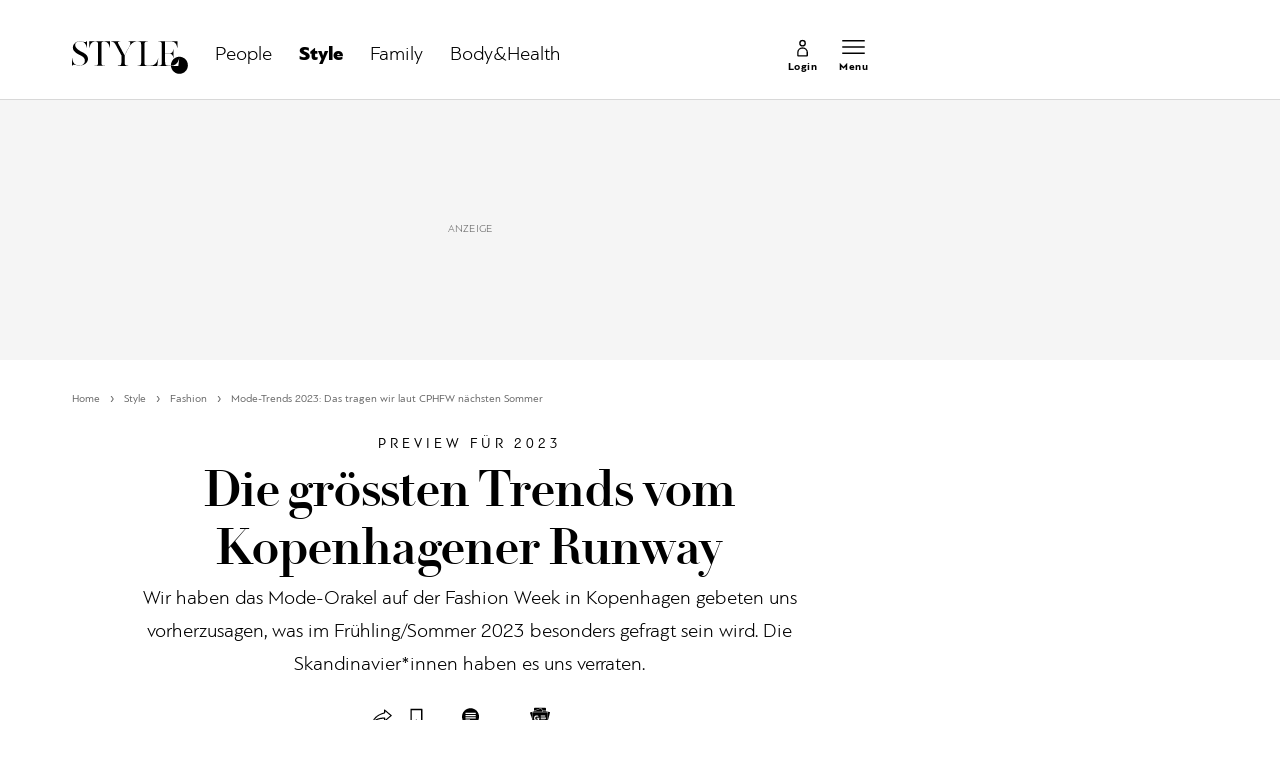

--- FILE ---
content_type: text/html; charset=utf-8
request_url: https://www.schweizer-illustrierte.ch/style/fashion/mode-trends-2023-das-tragen-wir-laut-cphfw-nachsten-sommer-525899
body_size: 27322
content:
<!doctype html><html lang="de-CH"><head><script>window.eventQueueDataLayer=window.eventQueueDataLayer||[],window.dataLayer=window.dataLayer||[]</script><script>if(!document.location.pathname.startsWith("/widget/")&&!document.location.search.includes("rasch_disable_cmp")){var dlApiScript=document.createElement("script");dlApiScript.type="text/javascript",dlApiScript.src="https://cdn.cookielaw.org/scripttemplates/otSDKStub.js",dlApiScript.setAttribute("data-domain-script","640aa7be-6976-4736-ab59-547da755239e"),dlApiScript.setAttribute("data-document-language","true"),dlApiScript.async=!0,document.head.appendChild(dlApiScript)}</script><script>function OptanonWrapper(){}</script><script>function setOneTrustConsentForAll(){null!=window.OneTrust&&OneTrust.AllowAll()}function toggleConsentInfoDisplay(){null!=window.OneTrust&&OneTrust.ToggleInfoDisplay()}</script><script>function isPresentinDatalayer(e){return"view"===e.event&&window.dataLayer?.some((n=>n.cms_page_id==e?.cms_page_id))}function pushToDataLayer(e){if(window.dataLayer){isPresentinDatalayer(e)||window.dataLayer?.push(e)}}function loadGTM(){!function(e,n,t,a,o){e[a]=e[a]||[],e[a].push({"gtm.start":(new Date).getTime(),event:"gtm.js"});const s=n.getElementsByTagName(t)[0],r=n.createElement(t);r.async=!0,r.src="https://www.googletagmanager.com/gtm.js?id=GTM-M5QZP3XP&gtm_auth=UdFHE6ho8-vsLS4yWlBeQA&gtm_preview=env-1",s.parentNode.insertBefore(r,s)}(window,document,"script","dataLayer"),window.eventQueueDataLayer?.forEach((e=>{e&&pushToDataLayer(e)})),window.eventQueueDataLayer.push=function(e){e&&pushToDataLayer(e)}}function waitForConsentAndLoadGTM(){window.OneTrust?.IsAlertBoxClosed()?loadGTM():window.OneTrust?.OnConsentChanged((function(){loadGTM()}))}if(window.OneTrust)waitForConsentAndLoadGTM();else{const e=setInterval((()=>{window.OneTrust&&(clearInterval(e),waitForConsentAndLoadGTM())}),500)}</script><script>window.__GRAPHQL_HOST__="https://api.schweizer-illustrierte.ch/graphql",window.loadedImages={},window.loadedImagesArray=[],window.__INITIAL_STATE__= {"settings":{"activeMainChannel":"Style","activeContentType":"Article"},"route":{"locationBeforeTransitions":{"pathname":"\u002Fstyle\u002Ffashion\u002Fmode-trends-2023-das-tragen-wir-laut-cphfw-nachsten-sommer-525899","search":"","hash":"","action":"PUSH","key":null,"query":{}},"screenReady":true,"isRefetchingData":false,"isInitialPage":true,"vertical":"","loading":false,"isCrawler":false,"hasCustomTracking":false,"isHybridApp":false,"clientUrl":"https:\u002F\u002Fwww.schweizer-illustrierte.ch"},"scroll":{"scrollTop":0},"navigation":{"tree":null,"visibleNavigation":null,"activePublication":null,"activeVerticalMenu":null},"piano":{"pageMetadata":{"channelsHierarchy":[],"contentType":null,"publication":"schweizer_illustrierte","isPrintArticle":false,"isNativeContent":false,"pathname":"\u002Fstyle\u002Ffashion\u002Fmode-trends-2023-das-tragen-wir-laut-cphfw-nachsten-sommer-525899","publicationDate":"","restrictionStatus":null,"section":"","tags":null,"gcid":null,"subType":"","mainChannel":null,"page":null,"webinarId":null,"notInitialized":false,"cliffhangerTitle":null,"cliffhangerBulletpoints":[],"termId":"96926"},"userMetadata":{"idToken":"","externalSubscription":[],"initialAuthRequest":false},"browserMetadata":{"browserMode":"normal","isPushNotificationsSupported":false,"isPushNotificationsEnabled":false,"notificationsPermission":"default"},"isAccessGranted":false,"webinarAccessGranted":false,"isChatbotHidden":false},"auth":{"username":null,"givenName":null,"familyName":null,"email":null,"internalUserId":null,"registrationTimestamp":null,"subscriptionTimestamp":null,"isAuthenticated":false,"hasSubscriptions":false,"initialAuthRequest":false,"subscriptions":null,"gpNumber":null,"address":null,"birthday":null,"mobileNumber":null,"deviceId":"","realtime":null,"hasLegalAdviceAccess":false,"legalAdviceSubscriptions":null,"isChatbotAllowed":false},"comment":{"count":0},"alertList":{},"header":{"articleData":{},"title":"","isSinglePage":false,"contentType":"","noHeader":false},"bookmarkList":{}},window.__INITIAL_ADS_CONFIG__= {"config":{"platform":"MobileWeb","targeting":{"publication":"schweizer-illustrierte","subsection":"Fashion","keywordCat":null,"keywords":["Copenhagen Fashion Week","Fashion Week","Trend","Runway","Fashion","Kopenhagen","Denise Kühn"],"articleType":"Article","articleId":"bm9kZTo1MDM5NjE=","usersi":"0","olid":"0","articlePremium":"0"},"publisher":"schweizer-illustrierte.ch","ikjuzglkjfroef":true,"tracking":{},"isAdSuppressed":false,"channel":"Style"},"slots":[],"helpers":[],"tracking":{}},window.__INITIAL_ADS_CONFIG__.tracking&&(window.__INITIAL_ADS_CONFIG__.tracking.initialStartTime=Date.now()),window.handleWysiwygLink=function(){return null},window.admTagMan=window.admTagMan||{},window.admTagMan.q=window.admTagMan.q||[],window.admTagMan.cq=window.admTagMan.cq||[];var isFrenchLanguage=window.__INITIAL_STATE__&&window.__INITIAL_STATE__.settings&&"fr"===window.__INITIAL_STATE__.settings.language,tagManagerUrl="https://cdn.ringier-advertising.ch/prod/tagmanager/schweizer-illustrierte.ch_de/latest/atm.js",tagManagerUrlFr="undefined"</script>  <script>window.__GRAPHQL_ORIGIN__=""</script>    <script>var atmScript = document.createElement("script"); atmScript.setAttribute('src', isFrenchLanguage ? tagManagerUrlFr : tagManagerUrl); atmScript.async = true; if (!document.location.pathname.startsWith('/widget/')) { document.head.appendChild(atmScript); }</script>   <script>function loadBrandingDayCss(){var t=document.createElement("script");t.setAttribute("src","/static/js/branding-day-css.adfd91a3.min.js"),t.setAttribute("type","text/javascript"),t.setAttribute("async",!1),document.head.appendChild(t)}function loadScript(t,e){var a=document.createElement("script");a.setAttribute("src",t),a.setAttribute("type","text/javascript"),a.setAttribute("async",!0),a.setAttribute("data-env","production"),a.setAttribute("data-auth-service-url","http://www.schweizer-illustrierte.ch/_/api/authentication/prod"),"function"==typeof e&&a.addEventListener("load",(()=>{loadBrandingDayCss()}),{once:!0}),document.head.appendChild(a)}document.location.pathname.startsWith("/widget/")||loadScript("/static/js/init-thirdparty.1db8f0e5.min.js",loadBrandingDayCss)</script><link rel="search" type="application/opensearchdescription+xml" href="/opensearch.xml" title="Suche"> <link rel="modulepreload" href="/static/js/vendors.4a58cded.js" as="script">
<link rel="modulepreload" href="/static/js/main.24557718.js" as="script">
<link rel="preload" href="/static/css/main.e0767fa3.css" as="style">
<link rel="preconnect" href="//cdn.schweizer-illustrierte.ch" >
<link rel="preconnect" href="//cdn.ringier-advertising.ch" >
<link rel="preconnect" href="//cdn.cookielaw.org" >
<link rel="dns-prefetch" href="//cdn.schweizer-illustrierte.ch">
<link rel="dns-prefetch" href="//tags.tiqcdn.com">
<link rel="dns-prefetch" href="//adserver.adtech.de">
<link rel="dns-prefetch" href="//cdn.ringier-advertising.ch">
<link rel="dns-prefetch" href="//buy.tinypass.com">
<link rel="dns-prefetch" href="//cdn.tinypass.com">
<link rel="dns-prefetch" href="//experience.tinypass.com">
<link rel="dns-prefetch" href="//login.onelog.ch">
<link rel="dns-prefetch" href="//cdn.cookielaw.org">
<link rel="dns-prefetch" href="//raetselfabrik.de"><title data-rh="true">Mode-Trends 2023: Das tragen wir laut CPHFW nächsten Sommer | Schweizer Illustrierte</title><meta data-rh="true" name="base" content="https://www.schweizer-illustrierte.ch"/><meta data-rh="true" name="robots" content="index,follow,noodp,noopener,noarchive"/><meta data-rh="true" name="vf:url" content="https://www.schweizer-illustrierte.ch/style/fashion/mode-trends-2023-das-tragen-wir-laut-cphfw-nachsten-sommer-525899"/><meta data-rh="true" name="viewport" content="width=device-width, initial-scale=1"/><meta data-rh="true" name="charset" content="UTF-8"/><meta data-rh="true" http-equiv="content-type" content="text/html; charset=utf-8"/><meta data-rh="true" name="mobile-web-app-capable" content="yes"/><meta data-rh="true" property="og:type" content="article"/><meta data-rh="true" name="apple-mobile-web-app-capable" content="yes"/><meta data-rh="true" name="robots" content="max-image-preview:large"/><meta data-rh="true" name="robots" content="max-video-preview:-1"/><meta data-rh="true" name="robots" content="max-snippet:-1"/><meta data-rh="true" name="google-site-verification" content="4QM0ylIOUnpsiAnwXTXYyyzvlGcj8xQWIuiU9KU5RZE"/><meta data-rh="true" name="msapplication-TileColor" content="#ffffff"/><meta data-rh="true" name="theme-color" content="#ffffff"/><meta data-rh="true" name="article:publisher" content="https://www.facebook.com/SchweizerIllustrierte"/><meta data-rh="true" property="fb:app_id" content="221714391181050"/><meta data-rh="true" property="fb:admins" content="69838906408"/><meta data-rh="true" property="fb:pages" content="69838906408"/><meta data-rh="true" property="og:site_name" content="Schweizer Illustrierte"/><meta data-rh="true" property="og:locale" content="de_DE"/><meta data-rh="true" name="apple-mobile-web-app-title" content="Schweizer Illustrierte"/><meta data-rh="true" name="apple-mobile-web-app-status-bar-style" content="white-translucent"/><meta data-rh="true" name="vf:domain" content="www.schweizer-illustrierte.ch"/><meta data-rh="true" property="og:description" content="Wir haben das Mode-Orakel auf der Fashion Week in Kopenhagen gefragt, was im Frühling/Sommer 2023 besonders gefragt ist. Die Skandinavier*innen haben es uns verraten."/><meta data-rh="true" property="og:image" content="https://www.schweizer-illustrierte.ch/fp/1200/675/2850/900/sites/default/files/media/field_image/2022-08/gestuz_backstage_cphfw_ss23.jpg"/><meta data-rh="true" property="og:image:secure_url" content="https://www.schweizer-illustrierte.ch/fp/1200/675/2850/900/sites/default/files/media/field_image/2022-08/gestuz_backstage_cphfw_ss23.jpg"/><meta data-rh="true" property="og:title" content="Mode-Trends 2023: Das tragen wir laut CPHFW nächsten Sommer"/><meta data-rh="true" name="twitter:title" content="Mode-Trends 2023: Das tragen wir laut CPHFW nächsten Sommer"/><meta data-rh="true" name="twitter:image:src" content="https://www.schweizer-illustrierte.ch/fp/1200/675/2850/900/sites/default/files/media/field_image/2022-08/gestuz_backstage_cphfw_ss23.jpg"/><meta data-rh="true" name="twitter:description" content="Wir haben das Mode-Orakel auf der Fashion Week in Kopenhagen gefragt, was im Frühling/Sommer 2023 besonders gefragt ist. Die Skandinavier*innen haben es uns verraten."/><meta data-rh="true" name="description" content="Wir haben das Mode-Orakel auf der Fashion Week in Kopenhagen gefragt, was im Frühling/Sommer 2023 besonders gefragt ist. Die Skandinavier*innen haben es uns"/><meta data-rh="true" name="news_keywords" content="Copenhagen Fashion Week,Fashion Week,Trend,Runway,Fashion,Kopenhagen,Denise Kühn"/><meta data-rh="true" name="published_at" content="2022-08-18T12:30:00+02:00"/><meta data-rh="true" name="updated_at" content="2022-08-18T12:30:00+02:00"/><meta data-rh="true" name="parsely-post-id" content="503961"/><meta data-rh="true" name="parsely-type" content="post"/><meta data-rh="true" name="parsely-title" content="Mode-Trends 2023: Das tragen wir laut CPHFW nächsten Sommer | Schweizer Illustrierte"/><meta data-rh="true" name="parsely-link" content="https://www.schweizer-illustrierte.ch/style/fashion/mode-trends-2023-das-tragen-wir-laut-cphfw-nachsten-sommer-525899"/><meta data-rh="true" name="parsely-image-url" content="https://www.schweizer-illustrierte.ch/fp/1200/675/2850/900/sites/default/files/media/field_image/2022-08/gestuz_backstage_cphfw_ss23.jpg"/><meta data-rh="true" name="parsely-pub-date" content="2022-08-18T12:30:00+02:00"/><meta data-rh="true" name="parsely-section" content="Fashion"/><meta data-rh="true" name="parsely-tags" content="print_article:0,Copenhagen Fashion Week,Fashion Week,Trend,Runway,Fashion,Kopenhagen,Denise Kühn,main_channel:Style,page_type:Article"/><meta data-rh="true" name="parsely-author" content="Denise Kühn"/><meta data-rh="true" property="og:url" content="https://www.schweizer-illustrierte.ch/style/fashion/mode-trends-2023-das-tragen-wir-laut-cphfw-nachsten-sommer-525899"/><link data-rh="true" rel="shortcut icon" type="image/x-icon" href="/static/media/9680cfb61965bba00d78b456d84d5ff5.ico"/><link data-rh="true" rel="apple-touch-icon" sizes="57x57" href="/static/media/9790289910f8f07a5a472ec6bd9b69c5.png"/><link data-rh="true" rel="apple-touch-icon" sizes="60x60" href="/static/media/0655fd9fefd58d62f456f6599aa43cfb.png"/><link data-rh="true" rel="apple-touch-icon" sizes="72x72" href="/static/media/0ca806b2be33558412b70fa7d36275f8.png"/><link data-rh="true" rel="apple-touch-icon" sizes="76x76" href="/static/media/35c7cc779b469fb031ab0c3e2f1e38ad.png"/><link data-rh="true" rel="apple-touch-icon" sizes="114x114" href="/static/media/d645307244a4f2f987c7017ee3cba359.png"/><link data-rh="true" rel="apple-touch-icon" sizes="120x120" href="/static/media/653c402141dd90aaf3a8d237450dbdb0.png"/><link data-rh="true" rel="apple-touch-icon" sizes="144x144" href="/static/media/80f10bd6ea2d2ff7ddf9855bad6f480e.png"/><link data-rh="true" rel="apple-touch-icon" sizes="152x152" href="/static/media/36562bf9dac270069c8b8b9a503abe27.png"/><link data-rh="true" rel="apple-touch-icon" sizes="180x180" href="/static/media/29b23e913608249ddade545b51b16a4f.png"/><link data-rh="true" rel="apple-touch-icon" href="/static/media/29b23e913608249ddade545b51b16a4f.png"/><link data-rh="true" rel="apple-touch-icon-precomposed" href="/static/media/29b23e913608249ddade545b51b16a4f.png"/><link data-rh="true" rel="apple-touch-startup-image" media="(device-width: 320px) and (device-height: 568px) and (-webkit-device-pixel-ratio: 2) and (orientation: portrait)" href="/static/media/8049b3e51fa59b1ff115230048b96f23.png"/><link data-rh="true" rel="apple-touch-startup-image" media="(device-width: 320px) and (device-height: 568px) and (-webkit-device-pixel-ratio: 2) and (orientation: landscape)" href="/static/media/85683e525ec7730c3c5a75bbc435def8.png"/><link data-rh="true" rel="apple-touch-startup-image" media="(device-width: 375px) and (device-height: 667px) and (-webkit-device-pixel-ratio: 2) and (orientation: portrait)" href="/static/media/ca278b819aef562c165094a9a00eaad5.png"/><link data-rh="true" rel="apple-touch-startup-image" media="(device-width: 375px) and (device-height: 667px) and (-webkit-device-pixel-ratio: 2) and (orientation: landscape)" href="/static/media/5c7e66de075d6fbd9213bb4880951342.png"/><link data-rh="true" rel="apple-touch-startup-image" media="(device-width: 414px) and (device-height: 736px) and (-webkit-device-pixel-ratio: 3) and (orientation: portrait)" href="/static/media/d0083522104779f00ef5a9cedda51029.png"/><link data-rh="true" rel="apple-touch-startup-image" media="(device-width: 414px) and (device-height: 736px) and (-webkit-device-pixel-ratio: 3) and (orientation: landscape)" href="/static/media/f6e42f9e94d6ee372cc848d7d4850224.png"/><link data-rh="true" rel="apple-touch-startup-image" media="(device-width: 375px) and (device-height: 812px) and (-webkit-device-pixel-ratio: 3) and (orientation: portrait)" href="/static/media/e57706db394ccdc5939276959e7d87dd.png"/><link data-rh="true" rel="apple-touch-startup-image" media="(device-width: 375px) and (device-height: 812px) and (-webkit-device-pixel-ratio: 3) and (orientation: landscape)" href="/static/media/8156e6dcf3f13c3e25d288a74d3a5642.png"/><link data-rh="true" rel="apple-touch-startup-image" media="(device-width: 414px) and (device-height: 896px) and (-webkit-device-pixel-ratio: 2) and (orientation: portrait)" href="/static/media/557c7d19ffb2eba075206dcaff39958e.png"/><link data-rh="true" rel="apple-touch-startup-image" media="(device-width: 414px) and (device-height: 896px) and (-webkit-device-pixel-ratio: 2) and (orientation: landscape)" href="/static/media/7fa2c2e521cd6cf5026862a63a1ed09b.png"/><link data-rh="true" rel="apple-touch-startup-image" media="(device-width: 414px) and (device-height: 896px) and (-webkit-device-pixel-ratio: 3) and (orientation: portrait)" href="/static/media/ac463a413c41267b7a29fd8931afe680.png"/><link data-rh="true" rel="apple-touch-startup-image" media="(device-width: 414px) and (device-height: 896px) and (-webkit-device-pixel-ratio: 3) and (orientation: landscape)" href="/static/media/99e56b8507959e62f6e2b99b099cd1db.png"/><link data-rh="true" rel="apple-touch-startup-image" media="(device-width: 768px) and (device-height: 1024px) and (-webkit-device-pixel-ratio: 2) and (orientation: portrait)" href="/static/media/af13385d587100a43cbccda79d02e286.png"/><link data-rh="true" rel="apple-touch-startup-image" media="(device-width: 768px) and (device-height: 1024px) and (-webkit-device-pixel-ratio: 2) and (orientation: landscape)" href="/static/media/8564a678763f1a651712d2ff05dc7407.png"/><link data-rh="true" rel="apple-touch-startup-image" media="(device-width: 834px) and (device-height: 1112px) and (-webkit-device-pixel-ratio: 2) and (orientation: portrait)" href="/static/media/16429526e843a45247d479e6b609059c.png"/><link data-rh="true" rel="apple-touch-startup-image" media="(device-width: 834px) and (device-height: 1112px) and (-webkit-device-pixel-ratio: 2) and (orientation: landscape)" href="/static/media/bb6e7857eb071e383cddb58e6248a0b0.png"/><link data-rh="true" rel="apple-touch-startup-image" media="(device-width: 1024px) and (device-height: 1366px) and (-webkit-device-pixel-ratio: 2) and (orientation: portrait)" href="/static/media/7e2888e9b0026ee06b3d313e8de341e9.png"/><link data-rh="true" rel="apple-touch-startup-image" media="(device-width: 1024px) and (device-height: 1366px) and (-webkit-device-pixel-ratio: 2) and (orientation: landscape)" href="/static/media/763ff9853c9f9a2554f4070356481ded.png"/><link data-rh="true" rel="apple-touch-startup-image" media="(device-width: 834px) and (device-height: 1194px) and (-webkit-device-pixel-ratio: 2) and (orientation: portrait)" href="/static/media/1a318e2007c3f683c058d156fb54e743.png"/><link data-rh="true" rel="apple-touch-startup-image" media="(device-width: 834px) and (device-height: 1194px) and (-webkit-device-pixel-ratio: 2) and (orientation: landscape)" href="/static/media/3da4740073d90ba0156bd29180532fc1.png"/><link data-rh="true" rel="icon" type="image/png" sizes="16x16" href="/static/media/602125a0035cdd540ff5f067910e8342.png"/><link data-rh="true" rel="icon" type="image/png" sizes="32x32" href="/static/media/46fc72c4b2296f561f53e2a2245c17a4.png"/><link data-rh="true" rel="icon" type="image/png" sizes="96x96" href="/static/media/4d48682d8117f9ad5c0977ef18d5e8e8.png"/><link data-rh="true" rel="icon" type="image/png" sizes="36x36" href="/static/media/6a787f21e6a194a2ebbdd4105b6563c5.png"/><link data-rh="true" rel="icon" type="image/png" sizes="48x48" href="/static/media/d6eea018b3dcf397d29c253e54eb97f8.png"/><link data-rh="true" rel="icon" type="image/png" sizes="72x72" href="/static/media/0ca806b2be33558412b70fa7d36275f8.png"/><link data-rh="true" rel="icon" type="image/png" sizes="96x96" href="/static/media/6da55cb52763511e11c14b175c73dcb5.png"/><link data-rh="true" rel="icon" type="image/png" sizes="144x144" href="/static/media/80f10bd6ea2d2ff7ddf9855bad6f480e.png"/><link data-rh="true" rel="icon" type="image/png" sizes="192x192" href="/static/media/d1b7ff01cc32f192bbac0fd0f8ee9e05.png"/><link data-rh="true" rel="alternate" type="application/atom+xml" href="https://www.schweizer-illustrierte.ch/rss_feed" title="Schweizer Illustrierte RSS Feed"/><link data-rh="true" rel="canonical" href="https://www.schweizer-illustrierte.ch/style/fashion/mode-trends-2023-das-tragen-wir-laut-cphfw-nachsten-sommer-525899"/><link data-rh="true" rel="preload" href="/fp/660/440/2850/900/sites/default/files/media/field_image/2022-08/gestuz_backstage_cphfw_ss23.jpg" as="image" media="(max-width:479px)"/><link data-rh="true" rel="preload" href="/fp/1155/770/2850/900/sites/default/files/media/field_image/2022-08/gestuz_backstage_cphfw_ss23.jpg" as="image" media="(min-width:480px) and (max-width:1679px)"/><link data-rh="true" rel="preload" href="/fp/1500/1000/2850/900/sites/default/files/media/field_image/2022-08/gestuz_backstage_cphfw_ss23.jpg" as="image" media="(min-width:1680px)"/><script data-rh="true" type="application/ld+json">{"@context":"https://schema.org","@type":"WebPage","@id":"https://www.schweizer-illustrierte.ch/style/fashion/mode-trends-2023-das-tragen-wir-laut-cphfw-nachsten-sommer-525899","url":"https://www.schweizer-illustrierte.ch/style/fashion/mode-trends-2023-das-tragen-wir-laut-cphfw-nachsten-sommer-525899","name":"Schweizer Illustrierte","description":"Wir haben das Mode-Orakel auf der Fashion Week in Kopenhagen gefragt, was im Frühling/Sommer 2023 besonders gefragt ist. Die Skandinavier*innen haben es uns","datePublished":"2022-08-18T12:30:00+02:00","dateModified":"2022-08-18T09:33:37+02:00","isPartOf":{"@type":"WebSite","@id":"https://www.schweizer-illustrierte.ch/#/schema/WebSite/1"},"publisher":{"@type":"NewsMediaOrganization","@id":"https://www.schweizer-illustrierte.ch/#/schema/Organization/1"},"primaryImageOfPage":{"@type":"ImageObject","@id":"/fp/1200/1200/2850/900/sites/default/files/media/field_image/2022-08/gestuz_backstage_cphfw_ss23.jpg"},"breadcrumb":{"@type":"BreadcrumbList","@id":"https://www.schweizer-illustrierte.ch/#/schema/BreadcrumbList/style/fashion/mode-trends-2023-das-tragen-wir-laut-cphfw-nachsten-sommer-525899"}}</script><script data-rh="true" type="application/ld+json">{"@context":"https://schema.org","@type":"ImageObject","@id":"https://www.schweizer-illustrierte.ch/fp/1200/1200/2850/900/sites/default/files/media/field_image/2022-08/gestuz_backstage_cphfw_ss23.jpg","url":"https://www.schweizer-illustrierte.ch/fp/1200/1200/2850/900/sites/default/files/media/field_image/2022-08/gestuz_backstage_cphfw_ss23.jpg","contentUrl":"https://www.schweizer-illustrierte.ch/fp/1200/1200/2850/900/sites/default/files/media/field_image/2022-08/gestuz_backstage_cphfw_ss23.jpg","width":1200,"height":1200,"caption":"Backstage bei der Gestuz SS23 Show."}</script><script data-rh="true" type="application/ld+json">{"@context":"https://schema.org","@type":"ImageObject","@id":"https://www.schweizer-illustrierte.ch/fp/1200/900/2850/900/sites/default/files/media/field_image/2022-08/gestuz_backstage_cphfw_ss23.jpg","url":"https://www.schweizer-illustrierte.ch/fp/1200/900/2850/900/sites/default/files/media/field_image/2022-08/gestuz_backstage_cphfw_ss23.jpg","contentUrl":"https://www.schweizer-illustrierte.ch/fp/1200/900/2850/900/sites/default/files/media/field_image/2022-08/gestuz_backstage_cphfw_ss23.jpg","width":1200,"height":900,"caption":"Backstage bei der Gestuz SS23 Show."}</script><script data-rh="true" type="application/ld+json">{"@context":"https://schema.org","@type":"ImageObject","@id":"https://www.schweizer-illustrierte.ch/fp/1770/996/2850/900/sites/default/files/media/field_image/2022-08/gestuz_backstage_cphfw_ss23.jpg","url":"https://www.schweizer-illustrierte.ch/fp/1770/996/2850/900/sites/default/files/media/field_image/2022-08/gestuz_backstage_cphfw_ss23.jpg","contentUrl":"https://www.schweizer-illustrierte.ch/fp/1770/996/2850/900/sites/default/files/media/field_image/2022-08/gestuz_backstage_cphfw_ss23.jpg","width":1770,"height":996,"caption":"Backstage bei der Gestuz SS23 Show."}</script><script data-rh="true" type="application/ld+json">{"@context":"https://schema.org","@type":"WebSite","@id":"https://www.schweizer-illustrierte.ch/#/schema/WebSite/1","url":"https://www.schweizer-illustrierte.ch/style/fashion/mode-trends-2023-das-tragen-wir-laut-cphfw-nachsten-sommer-525899","name":"Schweizer Illustrierte","alternateName":"Ringier AG | Ringier Medien Schweiz","publisher":{"@id":"https://www.schweizer-illustrierte.ch/#/schema/Organization/1"}}</script><script data-rh="true" type="application/ld+json">{"@graph":[{"@context":"https://schema.org","@type":"NewsMediaOrganization","@id":"https://www.schweizer-illustrierte.ch/#/schema/Organization/1","url":"https://www.schweizer-illustrierte.ch/style/fashion/mode-trends-2023-das-tragen-wir-laut-cphfw-nachsten-sommer-525899","name":"Schweizer Illustrierte","legalName":"Ringier AG | Ringier Medien Schweiz","description":"Wir haben das Mode-Orakel auf der Fashion Week in Kopenhagen gefragt, was im Frühling/Sommer 2023 besonders gefragt ist. Die Skandinavier*innen haben es uns","logo":{"@type":"ImageObject","@id":"https://www.schweizer-illustrierte.ch/static/media/216d0edd54ac9fcc8e2782a570f7fd42.png","url":"https://www.schweizer-illustrierte.ch/static/media/216d0edd54ac9fcc8e2782a570f7fd42.png","contentUrl":"https://www.schweizer-illustrierte.ch/static/media/216d0edd54ac9fcc8e2782a570f7fd42.png"},"image":[{"@type":"ImageObject","@id":"https://www.schweizer-illustrierte.ch/static/media/216d0edd54ac9fcc8e2782a570f7fd42.png"},{"@type":"ImageObject","@id":"https://www.schweizer-illustrierte.ch/fp/1200/1200/2850/900/sites/default/files/media/field_image/2022-08/gestuz_backstage_cphfw_ss23.jpg"}],"parentOrganization":{"@type":"Organization","@id":"https://www.schweizer-illustrierte.ch/#/schema/Organization/2"},"sameAs":["https://www.facebook.com/SchweizerIllustrierte","https://www.instagram.com/schweizer_illustrierte/","https://www.youtube.com/user/SIOnlineYT","https://de.wikipedia.org/wiki/Schweizer_Illustrierte"],"address":{"@type":"PostalAddress","streetAddress":"Flurstrasse 55","addressLocality":"Zürich","addressRegion":"Zürich","postalCode":"8048","addressCountry":"CH"},"contactPoint":{"@type":"ContactPoint","contactType":"customer service","telephone":"+41 (0) 58 269 26 26","email":"info@schweizer-illustrierte.ch"},"potentialAction":null,"employee":null},{"@context":"https://schema.org","@type":"Organization","@id":"https://www.schweizer-illustrierte.ch/#/schema/Organization/2","url":"https://www.ringier.com/","name":"Ringier","legalName":"Ringier AG","alternateName":"ringier.com","description":"Ringier is a family-owned media group with brands in Europe and Africa that focus on media, e-commerce, marketplaces and entertainment.","email":"info@ringier.ch","telephone":"+41442596111","address":{"@type":"PostalAddress","@id":"https://www.schweizer-illustrierte.ch/#/schema/Address/Organization/1"},"sameAs":["https://www.linkedin.com/company/ringier/","https://twitter.com/ringier_ag","https://www.facebook.com/ringierag/","https://www.youtube.com/user/RingierComm","https://www.instagram.com/ringier_ag"]},{"@context":"http://schema.org/","@type":"NewsArticle","mainEntityOfPage":"https://www.schweizer-illustrierte.ch/style/fashion/mode-trends-2023-das-tragen-wir-laut-cphfw-nachsten-sommer-525899","@id":"https://www.schweizer-illustrierte.ch/style/fashion/mode-trends-2023-das-tragen-wir-laut-cphfw-nachsten-sommer-525899","url":"https://www.schweizer-illustrierte.ch/style/fashion/mode-trends-2023-das-tragen-wir-laut-cphfw-nachsten-sommer-525899","publisher":{"@type":"NewsMediaOrganization","@id":"https://www.schweizer-illustrierte.ch/#/schema/Organization/1","name":"Schweizer Illustrierte","logo":{"@type":"ImageObject","@id":"https://www.schweizer-illustrierte.ch/static/media/216d0edd54ac9fcc8e2782a570f7fd42.png","url":"https://www.schweizer-illustrierte.ch/static/media/216d0edd54ac9fcc8e2782a570f7fd42.png","contentUrl":"https://www.schweizer-illustrierte.ch/static/media/216d0edd54ac9fcc8e2782a570f7fd42.png"},"sameAs":["https://www.facebook.com/SchweizerIllustrierte","https://www.instagram.com/schweizer_illustrierte/","https://www.youtube.com/user/SIOnlineYT","https://de.wikipedia.org/wiki/Schweizer_Illustrierte"]},"articleSection":"Fashion","author":[{"@context":"https://schema.org","@id":"https://www.schweizer-illustrierte.ch/#/schema/Person/denise-khn","@type":"Person","url":"https://www.schweizer-illustrierte.ch/unsere-redaktion/denise-kuhn","name":"Denise Kühn","alternateName":"Denise Kühn","jobTitle":null,"description":"Denise Kühn is a null at Ringer AG","image":{"@type":"ImageObject"},"worksFor":{"@id":"https://www.schweizer-illustrierte.ch/#/schema/Organization/1"},"memberOf":{"@type":"Organization","@id":"https://www.schweizer-illustrierte.ch/#/schema/Organization/1"},"award":[],"sameAs":[]}],"datePublished":"2022-08-18T12:30:00+02:00","dateModified":"2022-08-18T12:30:00+02:00","headline":"Die grössten Trends vom Kopenhagener Runway ","alternativeHeadline":"Mode-Trends 2023: Das tragen wir laut CPHFW nächsten Sommer","description":"Wir haben das Mode-Orakel auf der Fashion Week in Kopenhagen gebeten uns vorherzusagen, was im Frühling/Sommer 2023 besonders gefragt sein wird. Die Skandinavier*innen haben es uns verraten.","isPartOf":{"@type":"URL","@id":"https://www.schweizer-illustrierte.ch/style/fashion/mode-trends-2023-das-tragen-wir-laut-cphfw-nachsten-sommer-525899"},"image":[{"@type":"ImageObject","@id":"https://www.schweizer-illustrierte.ch/fp/1200/1200/2850/900/sites/default/files/media/field_image/2022-08/gestuz_backstage_cphfw_ss23.jpg"},{"@type":"ImageObject","@id":"https://www.schweizer-illustrierte.ch/fp/1200/900/2850/900/sites/default/files/media/field_image/2022-08/gestuz_backstage_cphfw_ss23.jpg"},{"@type":"ImageObject","@id":"https://www.schweizer-illustrierte.ch/fp/1770/996/2850/900/sites/default/files/media/field_image/2022-08/gestuz_backstage_cphfw_ss23.jpg"}],"isAccessibleForFree":true}]}</script><script data-rh="true" type="application/ld+json">{"name":null,"publisher":{"@id":"https://www.schweizer-illustrierte.ch/#/schema/Organization/1"}}</script><script data-rh="true" type="application/ld+json">{"name":null,"publisher":{"@id":"https://www.schweizer-illustrierte.ch/#/schema/Organization/1"}}</script><script data-rh="true" type="application/ld+json">{"@context":"https://schema.org","@id":"https://www.schweizer-illustrierte.ch/#/schema/BreadcrumbList/style/fashion/mode-trends-2023-das-tragen-wir-laut-cphfw-nachsten-sommer-525899","@type":"BreadcrumbList","itemListElement":[{"@type":"ListItem","position":1,"name":"Home","item":"https://www.schweizer-illustrierte.ch","url":"https://www.schweizer-illustrierte.ch"},{"@type":"ListItem","position":2,"name":"Style","item":"https://www.schweizer-illustrierte.ch/style","url":"https://www.schweizer-illustrierte.ch/style"},{"@type":"ListItem","position":3,"name":"Fashion","item":"https://www.schweizer-illustrierte.ch/style/fashion","url":"https://www.schweizer-illustrierte.ch/style/fashion"},{"@type":"ListItem","position":4,"name":"Mode-Trends 2023: Das tragen wir laut CPHFW nächsten Sommer"}]}</script> <script>(()=>{"use strict";var e={},t={};function r(n){var o=t[n];if(void 0!==o)return o.exports;var a=t[n]={id:n,loaded:!1,exports:{}};return e[n].call(a.exports,a,a.exports,r),a.loaded=!0,a.exports}r.m=e,(()=>{var e=[];r.O=(t,n,o,a)=>{if(!n){var i=1/0;for(u=0;u<e.length;u++){for(var[n,o,a]=e[u],l=!0,d=0;d<n.length;d++)(!1&a||i>=a)&&Object.keys(r.O).every((e=>r.O[e](n[d])))?n.splice(d--,1):(l=!1,a<i&&(i=a));if(l){e.splice(u--,1);var s=o();void 0!==s&&(t=s)}}return t}a=a||0;for(var u=e.length;u>0&&e[u-1][2]>a;u--)e[u]=e[u-1];e[u]=[n,o,a]}})(),r.n=e=>{var t=e&&e.__esModule?()=>e.default:()=>e;return r.d(t,{a:t}),t},(()=>{var e,t=Object.getPrototypeOf?e=>Object.getPrototypeOf(e):e=>e.__proto__;r.t=function(n,o){if(1&o&&(n=this(n)),8&o)return n;if("object"==typeof n&&n){if(4&o&&n.__esModule)return n;if(16&o&&"function"==typeof n.then)return n}var a=Object.create(null);r.r(a);var i={};e=e||[null,t({}),t([]),t(t)];for(var l=2&o&&n;"object"==typeof l&&!~e.indexOf(l);l=t(l))Object.getOwnPropertyNames(l).forEach((e=>i[e]=()=>n[e]));return i.default=()=>n,r.d(a,i),a}})(),r.d=(e,t)=>{for(var n in t)r.o(t,n)&&!r.o(e,n)&&Object.defineProperty(e,n,{enumerable:!0,get:t[n]})},r.f={},r.e=e=>Promise.all(Object.keys(r.f).reduce(((t,n)=>(r.f[n](e,t),t)),[])),r.u=e=>"static/js/"+({148:"ImageGalleryHero",354:"MinistageChannelSponsorSlider",532:"ImageGallery",631:"StyleguideParagraphs",634:"StyleguideButton",693:"ToastContainer",739:"FileUploader",846:"file-type",866:"Styleguide",949:"StyleguideTypography"}[e]||e)+"."+{9:"18c7e6ad",148:"6ed1dbda",354:"b4efcad0",532:"0a620eae",631:"f438e0e6",634:"623d7028",693:"56fa5d41",695:"a62194dc",739:"eb89a19b",846:"9089ce7c",866:"c7be17da",949:"eab9007f"}[e]+".chunk.js",r.miniCssF=e=>"static/css/"+{148:"ImageGalleryHero",354:"MinistageChannelSponsorSlider",532:"ImageGallery",631:"StyleguideParagraphs",634:"StyleguideButton",693:"ToastContainer",866:"Styleguide",949:"StyleguideTypography"}[e]+"."+{148:"5ab6c02b",354:"481a5f31",532:"b7ae026c",631:"7ea19742",634:"3029ae2c",693:"d9448f44",866:"939c1787",949:"6d415cbe"}[e]+".chunk.css",r.g=function(){if("object"==typeof globalThis)return globalThis;try{return this||new Function("return this")()}catch(e){if("object"==typeof window)return window}}(),r.hmd=e=>((e=Object.create(e)).children||(e.children=[]),Object.defineProperty(e,"exports",{enumerable:!0,set:()=>{throw new Error("ES Modules may not assign module.exports or exports.*, Use ESM export syntax, instead: "+e.id)}}),e),r.o=(e,t)=>Object.prototype.hasOwnProperty.call(e,t),(()=>{var e={},t="frontend:";r.l=(n,o,a,i)=>{if(e[n])e[n].push(o);else{var l,d;if(void 0!==a)for(var s=document.getElementsByTagName("script"),u=0;u<s.length;u++){var f=s[u];if(f.getAttribute("src")==n||f.getAttribute("data-webpack")==t+a){l=f;break}}l||(d=!0,(l=document.createElement("script")).charset="utf-8",l.timeout=120,r.nc&&l.setAttribute("nonce",r.nc),l.setAttribute("data-webpack",t+a),l.src=n),e[n]=[o];var c=(t,r)=>{l.onerror=l.onload=null,clearTimeout(p);var o=e[n];if(delete e[n],l.parentNode&&l.parentNode.removeChild(l),o&&o.forEach((e=>e(r))),t)return t(r)},p=setTimeout(c.bind(null,void 0,{type:"timeout",target:l}),12e4);l.onerror=c.bind(null,l.onerror),l.onload=c.bind(null,l.onload),d&&document.head.appendChild(l)}}})(),r.r=e=>{"undefined"!=typeof Symbol&&Symbol.toStringTag&&Object.defineProperty(e,Symbol.toStringTag,{value:"Module"}),Object.defineProperty(e,"__esModule",{value:!0})},r.nmd=e=>(e.paths=[],e.children||(e.children=[]),e),r.p="/",(()=>{if("undefined"!=typeof document){var e=e=>new Promise(((t,n)=>{var o=r.miniCssF(e),a=r.p+o;if(((e,t)=>{for(var r=document.getElementsByTagName("link"),n=0;n<r.length;n++){var o=(i=r[n]).getAttribute("data-href")||i.getAttribute("href");if("stylesheet"===i.rel&&(o===e||o===t))return i}var a=document.getElementsByTagName("style");for(n=0;n<a.length;n++){var i;if((o=(i=a[n]).getAttribute("data-href"))===e||o===t)return i}})(o,a))return t();((e,t,r,n,o)=>{var a=document.createElement("link");a.rel="stylesheet",a.type="text/css",a.onerror=a.onload=r=>{if(a.onerror=a.onload=null,"load"===r.type)n();else{var i=r&&("load"===r.type?"missing":r.type),l=r&&r.target&&r.target.href||t,d=new Error("Loading CSS chunk "+e+" failed.\n("+l+")");d.code="CSS_CHUNK_LOAD_FAILED",d.type=i,d.request=l,a.parentNode&&a.parentNode.removeChild(a),o(d)}},a.href=t,document.head.appendChild(a)})(e,a,0,t,n)})),t={121:0};r.f.miniCss=(r,n)=>{t[r]?n.push(t[r]):0!==t[r]&&{148:1,354:1,532:1,631:1,634:1,693:1,866:1,949:1}[r]&&n.push(t[r]=e(r).then((()=>{t[r]=0}),(e=>{throw delete t[r],e})))}}})(),(()=>{var e={121:0};r.f.j=(t,n)=>{var o=r.o(e,t)?e[t]:void 0;if(0!==o)if(o)n.push(o[2]);else if(121!=t){var a=new Promise(((r,n)=>o=e[t]=[r,n]));n.push(o[2]=a);var i=r.p+r.u(t),l=new Error;r.l(i,(n=>{if(r.o(e,t)&&(0!==(o=e[t])&&(e[t]=void 0),o)){var a=n&&("load"===n.type?"missing":n.type),i=n&&n.target&&n.target.src;l.message="Loading chunk "+t+" failed.\n("+a+": "+i+")",l.name="ChunkLoadError",l.type=a,l.request=i,o[1](l)}}),"chunk-"+t,t)}else e[t]=0},r.O.j=t=>0===e[t];var t=(t,n)=>{var o,a,[i,l,d]=n,s=0;if(i.some((t=>0!==e[t]))){for(o in l)r.o(l,o)&&(r.m[o]=l[o]);if(d)var u=d(r)}for(t&&t(n);s<i.length;s++)a=i[s],r.o(e,a)&&e[a]&&e[a][0](),e[a]=0;return r.O(u)},n=self.webpackChunkfrontend=self.webpackChunkfrontend||[];n.forEach(t.bind(null,0)),n.push=t.bind(null,n.push.bind(n))})()})()</script><link href="/static/css/main.e0767fa3.css" rel="stylesheet"><meta name="theme-color" content="#ffffff" /><link rel="manifest" href="/manifest.5cc7c29f2ea616509d8354cf932325f1.json" /></head><body class="mziXcgjF"><div id="top_special_1" classname="ad-wrapper"></div><div id="app"><div id="modal-root"></div><div class="oVN0iFuT"><div class="Jnssa4og"><div></div><div class="site-header"><div class="TK2XtEmr is-in-view"><div class="TK2XtEmr is-in-view"><div class="header-placeholder sMmSTWat"><header class="j9HJ13Pd"><div class=""><div class="site-header KJhgMVDk JuOS2Jlw dubZooZM"><div class="container-wrapper ZPd_ooYO iFjmTrk3"><div class="ozdeIWNc B1IL6Y8N ipvfPaCr"><div class="dgoG8qeD"><div class="gg3WWNxt qGiRX_du"><a href="/"><div class="yCv40U6b"><span><svg aria-label="Style Logo" class="hz7PXjwT" viewBox="0 0 539 152" xmlns="http://www.w3.org/2000/svg"><path d="M499.197 151.3C520.997 151.3 538.597 133.7 538.597 111.9C538.597 90.1 520.997 72.5 499.197 72.5C477.397 72.5 459.797 90.1 459.797 111.9C459.697 133.7 477.397 151.3 499.197 151.3Z" fill="white"></path><path d="M538.597 111.9C538.597 90.1 520.997 72.5 499.197 72.5C477.397 72.5 459.797 90.1 459.797 111.9C459.797 112.5 459.797 113.1 459.797 113.7H461.197C492.197 113.7 497.297 81 497.297 81H498.297L494.197 114.7H493.197H459.897C461.397 135.1 478.397 151.3 499.197 151.3C520.897 151.3 538.597 133.7 538.597 111.9Z" fill="black"></path><path d="M489.2 31.3H490.2V1.60001H489.2H432.7H400.4V2.39999H404.9C414.4 2.99999 417.5 5.89999 417.5 16.4C417.5 17 417.6 17.5 417.6 18.1V99.7C417.6 111.6 413.5 113.7 400.5 113.7V114.7H450H459.8C459.8 114.4 459.7 114 459.7 113.7H445.4C435.9 113.1 432.8 110.3 432.8 99.8C432.8 98.8 432.8 98 432.7 97.3V58.5H451.2C451.5 58.5 451.8 58.5 452.2 58.5C469.2 58.5 470.3 74.6 470.3 77.5V77.9H471.3V58.5V57.7V38.5H470.3V38.9C470.3 41.6 469.2 57.2 452.9 57.7H432.7V18.1V2.39999H455.1C456.1 2.39999 457.4 2.39999 459.3 2.39999C482.8 2.39999 486.2 18.7 489.2 31.1V31.3ZM400.7 81.1H399.7C399.7 81.1 394.6 113.8 363.5 113.8H349.4C339.8 113.2 336.7 110.4 336.7 99.9C336.7 98.9 336.7 98.1 336.7 97.4V18.1C336.7 17.5 336.7 17 336.7 16.3C336.7 6.40002 339.5 3.29999 347.9 2.39999H353.7V2.30002V1.60001H353H304.3V2.39999H308.7C318.2 2.99999 321.4 5.89999 321.4 16.4C321.4 17 321.4 17.5 321.4 18.1V99.7C321.4 111.6 317.3 113.7 304.4 113.7V114.7H353.6H395.6H396.4L400.7 81.1ZM299.2 2.39999H299.8V1.39999H261.9V2.39999C265.2 2.39999 278.5 2.4 265.9 25.5L244.1 65.3C214.5 11 214.5 11 214.5 11C210.5 3.9 218.2 2.69999 222.3 2.39999H224.7V1.60001H180.7V2.39999C183.2 2.39999 195 3.10001 200.4 12.7C200.8 13.4 201.1 14.1 229.5 66.3V99.6C229.5 111.3 225.4 113.5 212.5 113.5V114.6H261.9V113.5H257.5C247.9 113.5 244.6 110.1 244.6 99.8C244.6 98.8 244.6 98.2 244.6 66.4L266.8 25.6C277.9 5.20001 295.4 2.39999 299.2 2.39999ZM175.6 30.8H176.6V1.10001H80.4V30.8H81.4V30.5C84.2 18.9 87.5 3.60001 107.9 2.20001H108.7C118.2 2.80001 121.3 5.60001 121.3 16.1C121.3 16.8 121.3 17.4 121.3 17.9V99.4C121.3 111.3 117.3 113.4 104.3 113.4V114.4H153.5V113.4H149.1C139.6 112.8 136.5 109.9 136.5 99.5C136.5 98.5 136.5 97.8 136.5 97V17.8C136.5 17.2 136.5 16.7 136.5 16C136.5 6.2 139.3 3.00002 147.7 2.30002H149C169.4 3.70002 172.8 19 175.6 30.6V30.8ZM27.6 2.39999C30.6 1.39999 34 1 37.2 1C44.8 1 52.1 3.5 57.6 8.5C63 13.3 68.5 23.1 68.5 31.1H69.6C69.6 31.1 69.6 30.8 69.6 30.7V0.399994H68.6C64.1 7.89999 56 4.59999 49.9 2.39999C45.9 0.799994 41.7 0 37.2 0C33.2 0 29.4 0.6 25.7 2C1.4 10.8 -8.5 41.8 27.1 60L44.9 69.2C66.3 80.7 62.7 103.3 46.5 110.8C42.8 112.2 38.6 113.1 34.5 113.2H33.2C24.9 113.1 16.9 109.9 11 104.7C5.1 99.3 1.1 86.6 1.1 78.8H1H0C0 79.2 0 79.4 0 114.6H1V114.5C1.3 113.2 3.8 105.2 19.3 111.1C19.9 111.4 20.3 111.5 20.7 111.7C24.5 113.3 28.8 114.1 33 114.1C33.8 114.1 33.4 114.1 34.4 114.1C35.7 114.1 36.9 114 38.4 113.8C38.3 113.8 38.3 113.8 38.1 113.8C79.3 108.1 85.6 71.5 54.8 54.9L38.5 46.6C6.4 28.6 10.3 8.19999 27.6 2.39999Z" fill="black"></path></svg></span></div></a></div><div class="bF1DnF7J xjeFvBYZ"><nav class="XOsNSIEf ASlJGoRV"><ul class="iEHsJ9rS"><li class="_NjqzNeA"><a class="rzm8sk9j WCtP22Cf" href="/node/222504"><span>People</span></a></li><li class="_NjqzNeA Piz9Jq4k"><a class="rzm8sk9j WCtP22Cf" href="/style"><span>Style</span></a></li><li class="_NjqzNeA"><a class="rzm8sk9j WCtP22Cf" href="/family"><span>Family</span></a></li><li class="_NjqzNeA"><a class="rzm8sk9j WCtP22Cf" href="/body-health"><span>Body&amp;Health</span></a></li></ul></nav><div><section style="display:none"><div class="ykUxSPEz"><div class="nqFbMk0N"><div class="ZPd_ooYO WpjpadNG"><div class="QxrClZXJ"><ul class="uiMfBeAN F6XI5QAJ"><li class="track-menu OA6XH_o5" data-track-action="click" data-track-element="menu-category-0"><section class="QPjw8vEm"><div class="VzKQ2yt5" tabindex="0" role="button" aria-label="Akkordeon öffnen"><div class="kUGNgqdM"><span class="osxSHWTe UyVsexEX vAAX1xGw iY6YHRMe">People</span><div class="CR2it1jH"></div><div class="faRHBP9q x_JjOuhV"></div></div></div><div style="transition:height 300ms ease-in-out" class="H8zCUsh_" aria-hidden="true"><ul class="xvaQILki"><li class="OA6XH_o5"><a class="track-menu rziLRgZL qbwfKnyc" data-track-action="click" data-track-element="menu-link-0-0" href="/people/swiss-stars">Swiss Stars</a></li><li class="OA6XH_o5"><a class="track-menu rziLRgZL qbwfKnyc" data-track-action="click" data-track-element="menu-link-0-1" href="/people/international-stars">International Stars</a></li><li class="OA6XH_o5"><a class="track-menu rziLRgZL qbwfKnyc" data-track-action="click" data-track-element="menu-link-0-2" href="/people/royals">Royals</a></li></ul></div></section></li><li class="track-menu OA6XH_o5" data-track-action="click" data-track-element="menu-category-1"><section class="QPjw8vEm UiQ8GPdR"><div class="VzKQ2yt5" tabindex="0" role="button" aria-label="Akkordeon öffnen"><div class="kUGNgqdM"><span class="osxSHWTe UyVsexEX vAAX1xGw iY6YHRMe">Style</span><div class="CR2it1jH"></div><div class="faRHBP9q x_JjOuhV"></div></div></div><div style="transition:height 300ms ease-in-out" class="H8zCUsh_" aria-hidden="true"><ul class="xvaQILki"><li class="OA6XH_o5"><a class="track-menu rziLRgZL qbwfKnyc" data-track-action="click" data-track-element="menu-link-1-0" href="/style">Style Home</a></li><li class="OA6XH_o5"><a class="track-menu rziLRgZL qbwfKnyc" data-track-action="click" data-track-element="menu-link-1-1" href="/style/fashion">Fashion</a></li><li class="OA6XH_o5"><a class="track-menu rziLRgZL qbwfKnyc" data-track-action="click" data-track-element="menu-link-1-2" href="/style/beauty">Beauty</a></li><li class="OA6XH_o5"><a class="track-menu rziLRgZL qbwfKnyc" data-track-action="click" data-track-element="menu-link-1-3" href="/style/lifestyle">Lifestyle</a></li><li class="OA6XH_o5"><a class="track-menu rziLRgZL qbwfKnyc" data-track-action="click" data-track-element="menu-link-1-4" href="/style/living">Living</a></li></ul></div></section></li><li class="track-menu OA6XH_o5" data-track-action="click" data-track-element="menu-category-2"><section class="QPjw8vEm"><div class="VzKQ2yt5" tabindex="0" role="button" aria-label="Akkordeon öffnen"><div class="kUGNgqdM"><span class="osxSHWTe UyVsexEX vAAX1xGw iY6YHRMe">Family</span><div class="CR2it1jH"></div><div class="faRHBP9q x_JjOuhV"></div></div></div><div style="transition:height 300ms ease-in-out" class="H8zCUsh_" aria-hidden="true"><ul class="xvaQILki"><li class="OA6XH_o5"><a class="track-menu rziLRgZL qbwfKnyc" data-track-action="click" data-track-element="menu-link-2-0" href="/family">Family Home</a></li><li class="OA6XH_o5"><a class="track-menu rziLRgZL qbwfKnyc" data-track-action="click" data-track-element="menu-link-2-1" href="/family/familien-geschichten">Familien-Geschichten</a></li><li class="OA6XH_o5"><a class="track-menu rziLRgZL qbwfKnyc" data-track-action="click" data-track-element="menu-link-2-2" href="/family/freizeit">Freizeit</a></li><li class="OA6XH_o5"><a class="track-menu rziLRgZL qbwfKnyc" data-track-action="click" data-track-element="menu-link-2-3" href="/family/alltag">Alltag</a></li><li class="OA6XH_o5"><a class="track-menu rziLRgZL qbwfKnyc" data-track-action="click" data-track-element="menu-link-2-4" href="/family/rezepte">Rezepte</a></li><li class="OA6XH_o5"><a class="track-menu rziLRgZL qbwfKnyc" data-track-action="click" data-track-element="menu-link-2-5" href="/family/familientreff">Familientreff</a></li></ul></div></section></li><li class="track-menu OA6XH_o5" data-track-action="click" data-track-element="menu-category-3"><section class="QPjw8vEm"><div class="VzKQ2yt5" tabindex="0" role="button" aria-label="Akkordeon öffnen"><div class="kUGNgqdM"><span class="osxSHWTe UyVsexEX vAAX1xGw iY6YHRMe">Body&amp;Health</span><div class="CR2it1jH"></div><div class="faRHBP9q x_JjOuhV"></div></div></div><div style="transition:height 300ms ease-in-out" class="H8zCUsh_" aria-hidden="true"><ul class="xvaQILki"><li class="OA6XH_o5"><a class="track-menu rziLRgZL qbwfKnyc" data-track-action="click" data-track-element="menu-link-3-0" href="/body-health">Body&amp;Health Home</a></li><li class="OA6XH_o5"><a class="track-menu rziLRgZL qbwfKnyc" data-track-action="click" data-track-element="menu-link-3-1" href="/body-health/mind">Mind</a></li><li class="OA6XH_o5"><a class="track-menu rziLRgZL qbwfKnyc" data-track-action="click" data-track-element="menu-link-3-2" href="/body-health/fitness">Fitness</a></li><li class="OA6XH_o5"><a class="track-menu rziLRgZL qbwfKnyc" data-track-action="click" data-track-element="menu-link-3-3" href="/body-health/food">Food</a></li><li class="OA6XH_o5"><a class="track-menu rziLRgZL qbwfKnyc" data-track-action="click" data-track-element="menu-link-3-4" href="/body-health/health">Health</a></li><li class="OA6XH_o5"><a class="track-menu rziLRgZL qbwfKnyc" data-track-action="click" data-track-element="menu-link-3-5" href="/body-health/girl-talk">Girl Talk</a></li></ul></div></section></li><li class="track-menu OA6XH_o5" data-track-action="click" data-track-element="menu-category-4"><section class="QPjw8vEm"><div class="VzKQ2yt5" tabindex="0" role="button" aria-label="Akkordeon öffnen"><div class="kUGNgqdM"><span class="osxSHWTe UyVsexEX">Blogs</span><div class="CR2it1jH"></div><div class="faRHBP9q x_JjOuhV"></div></div></div><div style="transition:height 300ms ease-in-out" class="H8zCUsh_" aria-hidden="true"><ul class="xvaQILki"><li class="OA6XH_o5"><a class="track-menu rziLRgZL qbwfKnyc" data-track-action="click" data-track-element="menu-link-4-0" href="/blogs">Übersicht</a></li><li class="OA6XH_o5"><a class="track-menu rziLRgZL qbwfKnyc" data-track-action="click" data-track-element="menu-link-4-1" href="/blogs/brief-prominente">Brief an Prominente</a></li><li class="OA6XH_o5"><a class="track-menu rziLRgZL qbwfKnyc" data-track-action="click" data-track-element="menu-link-4-2" href="/blogs/der-papi-experte">Der Papi-Experte</a></li><li class="OA6XH_o5"><a class="track-menu rziLRgZL qbwfKnyc" data-track-action="click" data-track-element="menu-link-4-3" href="/blogs/der-ganz-normale-wahnsinn">Der ganz normale Wahnsinn</a></li><li class="OA6XH_o5"><a class="track-menu rziLRgZL qbwfKnyc" data-track-action="click" data-track-element="menu-link-4-4" href="/blogs/genau-gulsha">Genau, Gülsha!</a></li><li class="OA6XH_o5"><a class="track-menu rziLRgZL qbwfKnyc" data-track-action="click" data-track-element="menu-link-4-5" href="/blogs/senkrecht">Senkrecht</a></li><li class="OA6XH_o5"><a class="track-menu rziLRgZL qbwfKnyc" data-track-action="click" data-track-element="menu-link-4-6" href="/blogs/notabene">Notabene</a></li><li class="OA6XH_o5"><a class="track-menu rziLRgZL qbwfKnyc" data-track-action="click" data-track-element="menu-link-4-7" href="/blogs/gschichte-vo-hie-und-hutt">Gschichte vo hie und hütt</a></li><li class="OA6XH_o5"><a class="track-menu rziLRgZL qbwfKnyc" data-track-action="click" data-track-element="menu-link-4-8" href="/blogs/unterwegs">Unterwegs</a></li><li class="OA6XH_o5"><a class="track-menu rziLRgZL qbwfKnyc" data-track-action="click" data-track-element="menu-link-4-9" href="/blogs/siljas-film-klappe-0">Siljas (Film-) Klappe</a></li></ul></div></section></li><li class="track-menu OA6XH_o5" data-track-action="click" data-track-element="menu-category-5"><section class="QPjw8vEm"><div class="VzKQ2yt5" tabindex="0" role="button" aria-label="Akkordeon öffnen"><div class="kUGNgqdM"><span class="osxSHWTe UyVsexEX">Videos</span><div class="CR2it1jH"></div><div class="faRHBP9q x_JjOuhV"></div></div></div><div style="transition:height 300ms ease-in-out" class="H8zCUsh_" aria-hidden="true"><ul class="xvaQILki"><li class="OA6XH_o5"><a class="track-menu rziLRgZL qbwfKnyc" data-track-action="click" data-track-element="menu-link-5-0" href="/videos">Übersichtsseite</a></li><li class="OA6XH_o5"><a class="track-menu rziLRgZL qbwfKnyc" data-track-action="click" data-track-element="menu-link-5-1" href="/videos/sitalk">SI.Talk</a></li><li class="OA6XH_o5"><a class="track-menu rziLRgZL qbwfKnyc" data-track-action="click" data-track-element="menu-link-5-2" href="/node/685065">ziitmaschine</a></li><li class="OA6XH_o5"><a class="track-menu rziLRgZL qbwfKnyc" data-track-action="click" data-track-element="menu-link-5-3" href="/videos/tierisch-prominent">Tierisch Prominent</a></li><li class="OA6XH_o5"><a class="track-menu rziLRgZL qbwfKnyc" data-track-action="click" data-track-element="menu-link-5-4" href="/videos/hand-ufs-herz-mit-burkis">Hand ufs Herz mit Burkis</a></li><li class="OA6XH_o5"><a class="track-menu rziLRgZL qbwfKnyc" data-track-action="click" data-track-element="menu-link-5-5" href="/videos/nahtalk-erfahrung">NahTalk-Erfahrung</a></li><li class="OA6XH_o5"><a class="track-menu rziLRgZL qbwfKnyc" data-track-action="click" data-track-element="menu-link-5-6" href="/videos/total-royal">Total Royal</a></li><li class="OA6XH_o5"><a class="track-menu rziLRgZL qbwfKnyc" data-track-action="click" data-track-element="menu-link-5-7" href="/videos/freystyle">FreyStyle</a></li><li class="OA6XH_o5"><a class="track-menu rziLRgZL qbwfKnyc" data-track-action="click" data-track-element="menu-link-5-8" href="/videos/3-1-allwettertricks">3 in 1 – Allwetter-Tricks</a></li><li class="OA6XH_o5"><a class="track-menu rziLRgZL qbwfKnyc" data-track-action="click" data-track-element="menu-link-5-9" href="/videos/bodylove">BodyLove</a></li></ul></div></section></li><li class="track-menu OA6XH_o5" data-track-action="click" data-track-element="menu-category-6"><section class="QPjw8vEm"><div class="VzKQ2yt5" tabindex="0" role="button" aria-label="Akkordeon öffnen"><div class="kUGNgqdM"><span class="osxSHWTe UyVsexEX">Specials</span><div class="CR2it1jH"></div><div class="faRHBP9q x_JjOuhV"></div></div></div><div style="transition:height 300ms ease-in-out" class="H8zCUsh_" aria-hidden="true"><ul class="xvaQILki"><li class="OA6XH_o5"><a class="track-menu rziLRgZL qbwfKnyc" data-track-action="click" data-track-element="menu-link-6-0" href="/specials">Übersicht</a></li></ul></div></section></li><li class="track-menu OA6XH_o5" data-track-action="click" data-track-element="menu-category-7"><section class="QPjw8vEm"><div class="VzKQ2yt5" tabindex="0" role="button" aria-label="Akkordeon öffnen"><div class="kUGNgqdM"><span class="osxSHWTe UyVsexEX">Magazin, Abo &amp; Bücher</span><div class="CR2it1jH"></div><div class="faRHBP9q x_JjOuhV"></div></div></div><div style="transition:height 300ms ease-in-out" class="H8zCUsh_" aria-hidden="true"><ul class="xvaQILki"><li class="OA6XH_o5"><a target="_blank" rel="noopener nofollow" class="track-menu rziLRgZL qbwfKnyc" data-track-action="click" data-track-element="menu-link-7-0" href="https://shop.schweizer-illustrierte.ch/abo-print">Abo-Service Schweizer Illustrierte</a></li><li class="OA6XH_o5"><a target="_blank" rel="noopener nofollow" class="track-menu rziLRgZL qbwfKnyc" data-track-action="click" data-track-element="menu-link-7-1" href="https://shop.schweizer-illustrierte.ch/buecher">Bücher</a></li><li class="OA6XH_o5"><a target="_blank" rel="noopener nofollow" class="track-menu rziLRgZL qbwfKnyc" data-track-action="click" data-track-element="menu-link-7-2" href="https://epaper.schweizer-illustrierte.ch/">eMagazin Schweizer Illustrierte</a></li><li class="OA6XH_o5"><a target="_blank" rel="noopener nofollow" class="track-menu rziLRgZL qbwfKnyc" data-track-action="click" data-track-element="menu-link-7-3" href="https://epaper.schweizer-illustrierte.ch/newsstand?publication=d0b282b3-e9eb-4b36-a9d9-5737e21f1f49">eMagazin SI Specials</a></li><li class="OA6XH_o5"><a target="_blank" rel="noopener nofollow" class="track-menu rziLRgZL qbwfKnyc" data-track-action="click" data-track-element="menu-link-7-4" href="https://epaper.schweizer-illustrierte.ch/newsstand?publication=d0b282b3-e9eb-4b36-a9d9-5737e21f1f49">eMagazin Style</a></li><li class="OA6XH_o5"><a target="_blank" rel="noopener nofollow" class="track-menu rziLRgZL qbwfKnyc" data-track-action="click" data-track-element="menu-link-7-5" href="https://epaper.schweizer-illustrierte.ch/newsstand?publication=d0b282b3-e9eb-4b36-a9d9-5737e21f1f49">eMagazin Style Specials</a></li></ul></div></section></li><li class="OA6XH_o5 K7_58Tpd"><a data-track-action="click" data-track-element="menu-link-8" class="track-menu rziLRgZL qbwfKnyc" href="/horoskop">Horoskop</a></li><li class="OA6XH_o5 K7_58Tpd"><a data-track-action="click" data-track-element="menu-link-9" class="track-menu rziLRgZL qbwfKnyc" href="/newsletter">Newsletter</a></li><li class="OA6XH_o5 K7_58Tpd"><a data-track-action="click" data-track-element="menu-link-10" class="track-menu rziLRgZL qbwfKnyc" href="/verlosungen">Verlosungen</a></li><li class="OA6XH_o5 K7_58Tpd"><a data-track-action="click" data-track-element="menu-link-11" class="track-menu rziLRgZL qbwfKnyc" href="/kontakt">Kontakt</a></li></ul><div class="BbJwo2t_"></div></div></div></div></div></section></div></div><div class="ywA3ZQzy"><div class="header-icon-login rtGqnuci W0aCVjQh ASlJGoRV" role="link" tabindex="0"><svg xmlns="http://www.w3.org/2000/svg" viewBox="-3 -3 39 39" type="svg-icons/type/user" class="IO2VLihg"><path d="M16.593 16.78a6.33 6.33 0 0 1 6.319 6.318v3.754H10.263v-3.753a6.33 6.33 0 0 1 6.33-6.319zm0-2.148h-.011a8.467 8.467 0 0 0-8.467 8.467v4.036c0 1.03.835 1.865 1.865 1.865h13.226c1.03 0 1.865-.835 1.865-1.865v-4.036a8.467 8.467 0 0 0-8.467-8.467h-.012.001zm0-9.484a3.108 3.108 0 1 1-3.121 3.109 3.11 3.11 0 0 1 3.109-3.109h.012-.001zm0-2.148a5.256 5.256 0 1 0 5.256 5.256A5.267 5.267 0 0 0 16.593 3h-.001z"></path></svg><span class="LudngiV3 X_MR1lrg">Login</span></div><button class="track-menu W0aCVjQh YGoGl82x rtGqnuci ASlJGoRV" data-track-action="open" data-track-element="menu" aria-label="Menu öffnen"><svg xmlns="http://www.w3.org/2000/svg" viewBox="0 2 32 32" type="svg-icons/type/hamburger" class="IO2VLihg"><path d="M1.712 7.004h28.577v1.999H1.712V7.004zm0 7.996h28.577v1.999H1.712V15zm0 7.997h28.577v1.999H1.712v-1.999z"></path></svg><span class="LudngiV3 X_MR1lrg">Menu</span></button></div></div></div></div></div><div class="utility-bar-wrapper cM9dmEwA"><div class="ZPd_ooYO"><div class="NuG5ctQI VJaqFX2d NuG5ctQI zGHlpnm6 utility-bar"><div data-track-info="[{&quot;type&quot;:&quot;data-utility-button-type&quot;,&quot;value&quot;:&quot;utility bar&quot;},{&quot;type&quot;:&quot;data-utility-button-target&quot;,&quot;value&quot;:&quot;Teilen&quot;}]" target="_self" class="utility-button m9t_1BJd uESKiEin" aria-label="Link zu Teilen"><svg xmlns="http://www.w3.org/2000/svg" viewBox="0 0 25 17" type="svg-icons/type/share" class="IO2VLihg PUDqCryf"><path d="M15.732.296c.114 0 .2.057.285.114l8.55 7.125c.256.2.285.57.085.798l-.085.085-8.55 7.125a.556.556 0 0 1-.798-.085.6.6 0 0 1-.143-.37v-3.136c-1.51-.028-8.692.143-13.879 4.703a.578.578 0 0 1-.798-.057.545.545 0 0 1-.114-.542C2.679 8.732 9.918 5.483 15.076 4.115V.837c0-.313.257-.57.57-.57.057.029.086.029.086.029zm.798 2.337v1.653c0 .684-.257.997-.713 1.111-4.502 1.14-9.889 3.135-13.452 9.006 4.019-3.847 12.54-4.16 13.053-4.132.485.028 1.112.399 1.112.855v2.194l6.241-5.33-6.241-5.357z"></path></svg><p class="THuKI1Vy X_MR1lrg">Teilen</p></div><div data-track-info="[{&quot;type&quot;:&quot;data-utility-button-type&quot;,&quot;value&quot;:&quot;utility bar&quot;},{&quot;type&quot;:&quot;data-utility-button-target&quot;,&quot;value&quot;:&quot;Entfernen&quot;}]" target="_blank" class="utility-button xf4QUxBz m9t_1BJd CUVBFkTa uESKiEin" aria-label="Link zu Merken"><svg xmlns="http://www.w3.org/2000/svg" viewBox="-1 -4 24 29" type="svg-icons/type/bookmark-inactive" class="IO2VLihg cvJVO0r7 PUDqCryf"><path fill-rule="evenodd" d="M2.033 2.033v17.892l6.658-4.432 6.63 4.413V2.033H2.033zM0 22.57V.617C0 .276.276 0 .617 0h16.12c.34 0 .617.276.617.617V22.55a.617.617 0 0 1-.96.514l-7.703-5.128L.96 23.083a.617.617 0 0 1-.96-.514z"></path></svg><p class="eE4juRxA THuKI1Vy X_MR1lrg">Merken</p></div><a data-track-info="[{&quot;type&quot;:&quot;data-utility-button-type&quot;,&quot;value&quot;:&quot;utility bar&quot;},{&quot;type&quot;:&quot;data-utility-button-target&quot;,&quot;value&quot;:&quot;Kommentare&quot;}]" class="utility-button m9t_1BJd uESKiEin" aria-label="Link zu Kommentare" href="/style/fashion/mode-trends-2023-das-tragen-wir-laut-cphfw-nachsten-sommer-525899#comments" target="_self"><svg xmlns="http://www.w3.org/2000/svg" viewBox="0 -3 27 27" type="svg-icons/type/comment" class="IO2VLihg PUDqCryf"><path d="M23 23a10.19 10.19 0 0 1-.958-1.81 7.562 7.562 0 0 1-.485-1.75 5.93 5.93 0 0 1-.006-1.702 6.066 6.066 0 0 1 .455-1.63c.151-.351.291-.71.419-1.078.12-.376.224-.757.311-1.145.088-.387.152-.781.192-1.18.048-.4.072-.8.072-1.199 0-1.598-.3-3.096-.898-4.495a11.603 11.603 0 0 0-2.462-3.65A11.559 11.559 0 0 0 15.98.9 11.247 11.247 0 0 0 11.5 0C9.91 0 8.417.3 7.02.899a11.538 11.538 0 0 0-3.654 2.457A11.544 11.544 0 0 0 .91 7.01 11.135 11.135 0 0 0 0 11.494c0 1.598.303 3.096.91 4.495a11.654 11.654 0 0 0 2.456 3.65A11.488 11.488 0 0 0 7.02 22.1c1.397.6 2.89.899 4.48.899.423 0 .843-.02 1.258-.06.423-.048.838-.118 1.246-.21.407-.092.806-.205 1.198-.341.39-.128.766-.28 1.126-.456a4.925 4.925 0 0 1 1.413-.323 7.2 7.2 0 0 1 1.581.084 9.203 9.203 0 0 1 1.75.467A15.53 15.53 0 0 1 23 23zM18.496 7.85h-13.8V6.232h13.8V7.85zm0 3.009h-13.8V9.24h13.8v1.618zm0 3.008h-13.8V12.25h13.8v1.618zm-7.69 3.02h-6.11V15.27h6.11v1.618z"></path></svg><p class="THuKI1Vy X_MR1lrg">Kommentare</p></a><a data-track-info="[{&quot;type&quot;:&quot;data-utility-button-type&quot;,&quot;value&quot;:&quot;utility bar&quot;},{&quot;type&quot;:&quot;data-utility-button-target&quot;,&quot;value&quot;:&quot;Google News&quot;}]" target="_blank" rel="noopener nofollow" class="utility-button m9t_1BJd uESKiEin" aria-label="Link zu Google News" href="https://news.google.com/publications/CAAqBwgKMMbSoAkwisNw?hl=de&amp;gl=CH&amp;ceid=CH%3Ade"><svg xmlns="http://www.w3.org/2000/svg" viewBox="0 0 26 22" type="svg-icons/type/google-news" class="IO2VLihg PUDqCryf"><path d="M23.039 20.967a.665.665 0 0 1-.664.664H3.623a.666.666 0 0 1-.664-.664V6.792a.665.665 0 0 1 .664-.664h18.752a.666.666 0 0 1 .664.664v14.175Zm-3.284-3.705v-1.295a.089.089 0 0 0-.026-.062.088.088 0 0 0-.061-.025h-5.82v1.475h5.82a.09.09 0 0 0 .08-.056.088.088 0 0 0 .007-.034v-.003Zm.885-2.803v-1.301a.087.087 0 0 0-.086-.089h-6.707v1.475h6.706a.086.086 0 0 0 .08-.05.085.085 0 0 0 .007-.034v-.004.003Zm-.885-2.803v-1.307a.088.088 0 0 0-.054-.08.087.087 0 0 0-.033-.007h-5.82v1.475h5.82a.088.088 0 0 0 .087-.085v.004Zm-10.927 1.56v1.327h1.918c-.158.811-.872 1.4-1.918 1.4a2.14 2.14 0 0 1 0-4.278c.505-.009.993.182 1.358.53l1.012-1.01a3.402 3.402 0 0 0-2.37-.923 3.54 3.54 0 1 0 0 7.081c2.047 0 3.394-1.438 3.394-3.464a4.257 4.257 0 0 0-.056-.67l-3.338.006ZM2.46 6.29a.667.667 0 0 1 .664-.663h13.168l-1.375-3.782a.645.645 0 0 0-.806-.414L.398 6.422a.643.643 0 0 0-.35.84l2.411 6.622V6.29Zm0 0a.667.667 0 0 1 .664-.663h13.168l-1.375-3.782a.645.645 0 0 0-.806-.414L.398 6.422a.643.643 0 0 0-.35.84l2.411 6.622V6.29Zm23.088-.336L16.01 3.39l.815 2.238h6.049a.665.665 0 0 1 .663.664v9.528l2.435-9.063a.642.642 0 0 0-.425-.8Zm-4.87-1.813V1.027a.661.661 0 0 0-.663-.658H5.984a.66.66 0 0 0-.667.655v3.074L14.407.79a.643.643 0 0 1 .804.422l.59 1.623 4.876 1.306Z"></path></svg><p class="THuKI1Vy X_MR1lrg">Google News</p></a></div><div class="utility-bar-overlay Q43OfvoL dyoha924 HLSZrohF"><p class="yLUZyCzg xsNXjsUX">Artikel teilen</p><button class="WmMlaH7d" aria-label="Overlay schliessen"></button></div></div></div></div></header></div></div></div></div><div></div><div class="ad-wrapper ad-wrapper-tabletDesktop gUP0ryT5 header-apn-zone ASlJGoRV"><div class="VXjPv1QI ZPd_ooYO"><div class="_N8010er ASlJGoRV" data-device-type="tabletDesktop" data-slot-name="top_ad_1" id="apn-ad-slot-top-ad_1-tabletDesktop"></div></div><div class="ctDxy6MG"><div class="_N8010er ASlJGoRV" data-slot-name="preroll_1" id="apn-ad-slot-preroll-1"></div></div></div><main><div class="article-detail"><div class="ad-wrapper ad-wrapper-mobile header-apn-zone"><div class="_N8010er ASlJGoRV xh44bgTu" data-device-type="mobile" data-slot-name="MMR_1" id="apn-ad-slot-mmr-1-mobile"></div></div><div class="G54ExL4S"><div class="ZPd_ooYO"><div class="ozdeIWNc B1IL6Y8N ipvfPaCr _hD12yVO ASlJGoRV"><ol class="nsnPR5TQ"><li><a class="NAxpXZ37 WZmrgK2j" href="/">Home</a></li><li><a class="NAxpXZ37 WZmrgK2j" href="/style">Style</a></li><li><a class="NAxpXZ37 WZmrgK2j" href="/style/fashion">Fashion</a></li><li><span class="NAxpXZ37 WZmrgK2j">Mode-Trends 2023: Das tragen wir laut CPHFW nächsten Sommer</span></li></ol></div></div><div class="ZPd_ooYO"><div class="QxrClZXJ"><div class="content-header GfVrSJ6y _8ry4zRy VSZJU46E IAmyPfga"><div class="teaser" title="Die grössten Trends vom Kopenhagener Runway "><div id="anchor_tag_short_title" class="kC86_RZJ UaGJTNjM"><span class="_t3KyOFr V4xRkQN5 EIaGV4kK rlabVa31">Preview für 2023</span><h1 id="anchor_tag_title" class="j28WeWjZ vrVWJqy7 XmaVAwkP"><span>Die grössten Trends vom Kopenhagener Runway </span></h1><p class="P9mxxiDO HJuCWq2v P9mxxiDO HJuCWq2v">Wir haben das Mode-Orakel auf der Fashion Week in Kopenhagen gebeten uns vorherzusagen, was im Frühling/Sommer 2023 besonders gefragt sein wird. Die Skandinavier*innen haben es uns verraten.</p></div></div><div class="utility-bar-wrapper sO2rwrKG"><div class="NuG5ctQI NuG5ctQI zGHlpnm6 utility-bar"><div data-track-info="[{&quot;type&quot;:&quot;data-utility-button-type&quot;,&quot;value&quot;:&quot;utility bar&quot;},{&quot;type&quot;:&quot;data-utility-button-target&quot;,&quot;value&quot;:&quot;Teilen&quot;}]" target="_self" class="utility-button m9t_1BJd uESKiEin" aria-label="Link zu Teilen"><svg xmlns="http://www.w3.org/2000/svg" viewBox="0 0 25 17" type="svg-icons/type/share" class="IO2VLihg PUDqCryf"><path d="M15.732.296c.114 0 .2.057.285.114l8.55 7.125c.256.2.285.57.085.798l-.085.085-8.55 7.125a.556.556 0 0 1-.798-.085.6.6 0 0 1-.143-.37v-3.136c-1.51-.028-8.692.143-13.879 4.703a.578.578 0 0 1-.798-.057.545.545 0 0 1-.114-.542C2.679 8.732 9.918 5.483 15.076 4.115V.837c0-.313.257-.57.57-.57.057.029.086.029.086.029zm.798 2.337v1.653c0 .684-.257.997-.713 1.111-4.502 1.14-9.889 3.135-13.452 9.006 4.019-3.847 12.54-4.16 13.053-4.132.485.028 1.112.399 1.112.855v2.194l6.241-5.33-6.241-5.357z"></path></svg><p class="THuKI1Vy X_MR1lrg">Teilen</p></div><div data-track-info="[{&quot;type&quot;:&quot;data-utility-button-type&quot;,&quot;value&quot;:&quot;utility bar&quot;},{&quot;type&quot;:&quot;data-utility-button-target&quot;,&quot;value&quot;:&quot;Entfernen&quot;}]" target="_blank" class="utility-button xf4QUxBz m9t_1BJd CUVBFkTa uESKiEin" aria-label="Link zu Merken"><svg xmlns="http://www.w3.org/2000/svg" viewBox="-1 -4 24 29" type="svg-icons/type/bookmark-inactive" class="IO2VLihg cvJVO0r7 PUDqCryf"><path fill-rule="evenodd" d="M2.033 2.033v17.892l6.658-4.432 6.63 4.413V2.033H2.033zM0 22.57V.617C0 .276.276 0 .617 0h16.12c.34 0 .617.276.617.617V22.55a.617.617 0 0 1-.96.514l-7.703-5.128L.96 23.083a.617.617 0 0 1-.96-.514z"></path></svg><p class="eE4juRxA THuKI1Vy X_MR1lrg">Merken</p></div><a data-track-info="[{&quot;type&quot;:&quot;data-utility-button-type&quot;,&quot;value&quot;:&quot;utility bar&quot;},{&quot;type&quot;:&quot;data-utility-button-target&quot;,&quot;value&quot;:&quot;Kommentare&quot;}]" class="utility-button m9t_1BJd uESKiEin" aria-label="Link zu Kommentare" href="/style/fashion/mode-trends-2023-das-tragen-wir-laut-cphfw-nachsten-sommer-525899#comments" target="_self"><svg xmlns="http://www.w3.org/2000/svg" viewBox="0 -3 27 27" type="svg-icons/type/comment" class="IO2VLihg PUDqCryf"><path d="M23 23a10.19 10.19 0 0 1-.958-1.81 7.562 7.562 0 0 1-.485-1.75 5.93 5.93 0 0 1-.006-1.702 6.066 6.066 0 0 1 .455-1.63c.151-.351.291-.71.419-1.078.12-.376.224-.757.311-1.145.088-.387.152-.781.192-1.18.048-.4.072-.8.072-1.199 0-1.598-.3-3.096-.898-4.495a11.603 11.603 0 0 0-2.462-3.65A11.559 11.559 0 0 0 15.98.9 11.247 11.247 0 0 0 11.5 0C9.91 0 8.417.3 7.02.899a11.538 11.538 0 0 0-3.654 2.457A11.544 11.544 0 0 0 .91 7.01 11.135 11.135 0 0 0 0 11.494c0 1.598.303 3.096.91 4.495a11.654 11.654 0 0 0 2.456 3.65A11.488 11.488 0 0 0 7.02 22.1c1.397.6 2.89.899 4.48.899.423 0 .843-.02 1.258-.06.423-.048.838-.118 1.246-.21.407-.092.806-.205 1.198-.341.39-.128.766-.28 1.126-.456a4.925 4.925 0 0 1 1.413-.323 7.2 7.2 0 0 1 1.581.084 9.203 9.203 0 0 1 1.75.467A15.53 15.53 0 0 1 23 23zM18.496 7.85h-13.8V6.232h13.8V7.85zm0 3.009h-13.8V9.24h13.8v1.618zm0 3.008h-13.8V12.25h13.8v1.618zm-7.69 3.02h-6.11V15.27h6.11v1.618z"></path></svg><p class="THuKI1Vy X_MR1lrg">Kommentare</p></a><a data-track-info="[{&quot;type&quot;:&quot;data-utility-button-type&quot;,&quot;value&quot;:&quot;utility bar&quot;},{&quot;type&quot;:&quot;data-utility-button-target&quot;,&quot;value&quot;:&quot;Google News&quot;}]" target="_blank" rel="noopener nofollow" class="utility-button m9t_1BJd uESKiEin" aria-label="Link zu Google News" href="https://news.google.com/publications/CAAqBwgKMMbSoAkwisNw?hl=de&amp;gl=CH&amp;ceid=CH%3Ade"><svg xmlns="http://www.w3.org/2000/svg" viewBox="0 0 26 22" type="svg-icons/type/google-news" class="IO2VLihg PUDqCryf"><path d="M23.039 20.967a.665.665 0 0 1-.664.664H3.623a.666.666 0 0 1-.664-.664V6.792a.665.665 0 0 1 .664-.664h18.752a.666.666 0 0 1 .664.664v14.175Zm-3.284-3.705v-1.295a.089.089 0 0 0-.026-.062.088.088 0 0 0-.061-.025h-5.82v1.475h5.82a.09.09 0 0 0 .08-.056.088.088 0 0 0 .007-.034v-.003Zm.885-2.803v-1.301a.087.087 0 0 0-.086-.089h-6.707v1.475h6.706a.086.086 0 0 0 .08-.05.085.085 0 0 0 .007-.034v-.004.003Zm-.885-2.803v-1.307a.088.088 0 0 0-.054-.08.087.087 0 0 0-.033-.007h-5.82v1.475h5.82a.088.088 0 0 0 .087-.085v.004Zm-10.927 1.56v1.327h1.918c-.158.811-.872 1.4-1.918 1.4a2.14 2.14 0 0 1 0-4.278c.505-.009.993.182 1.358.53l1.012-1.01a3.402 3.402 0 0 0-2.37-.923 3.54 3.54 0 1 0 0 7.081c2.047 0 3.394-1.438 3.394-3.464a4.257 4.257 0 0 0-.056-.67l-3.338.006ZM2.46 6.29a.667.667 0 0 1 .664-.663h13.168l-1.375-3.782a.645.645 0 0 0-.806-.414L.398 6.422a.643.643 0 0 0-.35.84l2.411 6.622V6.29Zm0 0a.667.667 0 0 1 .664-.663h13.168l-1.375-3.782a.645.645 0 0 0-.806-.414L.398 6.422a.643.643 0 0 0-.35.84l2.411 6.622V6.29Zm23.088-.336L16.01 3.39l.815 2.238h6.049a.665.665 0 0 1 .663.664v9.528l2.435-9.063a.642.642 0 0 0-.425-.8Zm-4.87-1.813V1.027a.661.661 0 0 0-.663-.658H5.984a.66.66 0 0 0-.667.655v3.074L14.407.79a.643.643 0 0 1 .804.422l.59 1.623 4.876 1.306Z"></path></svg><p class="THuKI1Vy X_MR1lrg">Google News</p></a></div><div class="utility-bar-overlay Q43OfvoL N8m27RpM BT8Y7R91 HLSZrohF"><p class="yLUZyCzg xsNXjsUX">Artikel teilen</p><button class="WmMlaH7d" aria-label="Overlay schliessen"></button></div></div></div></div></div><div id="anchor_tag_hero"><div class="content-hero"><div class="image-hero-paragraph ZPd_ooYO ezScgV_O"><div class="QxrClZXJ"><div class="QSCcjyy9"><div class="VxWfDSRu"><span data-track-info="[{&quot;type&quot;:&quot;fullscreen-button&quot;,&quot;value&quot;:&quot;imageHeroArticleScreen&quot;}]" title="Galerie öffnen" class="fullscreen-button KqibaWAz SrW59GUe YT76gZ8D" data-href="#img_click-image__cGFyYWdyYXBoOmltYWdlOjE3MTAyMjI6NTg0ODkxOQ==" role="button" tabindex="0"></span><div class="bzKlJaqh qQ19bSvC"><picture><source media="(min-width:1680px)" srcSet="/fp/1500/1000/2850/900/sites/default/files/media/field_image/2022-08/gestuz_backstage_cphfw_ss23.jpg"/><source media="(min-width:480px)" srcSet="/fp/1155/770/2850/900/sites/default/files/media/field_image/2022-08/gestuz_backstage_cphfw_ss23.jpg"/><img loading="eager" fetchpriority="high" srcSet="/fp/660/440/2850/900/sites/default/files/media/field_image/2022-08/gestuz_backstage_cphfw_ss23.jpg" alt="Gestuz backstage, CPHFW SS23, day 1, photos by Tonya Matyu" class="p9YcWU1g ODME5rzU" width="660" height="440"/></picture></div></div></div></div></div><div class="ZPd_ooYO"><div class="fshbG2RS QSCcjyy9"><figcaption class="ul3K7W1r wRwk33Uz"><span class="jUhNp1lr UySqfQaV FtVafW1B lPG2GSUw"><p>Backstage bei der Gestuz SS23 Show.</p>
 </span><span class="kwmNorui z1wWYmwx GwGqch07 caM9aOC3">Tonya Matyu</span></figcaption></div></div></div></div><div class="ZPd_ooYO mW8Awo1B"><div class="QxrClZXJ"><div class="EZFM5WTc VLnuYq0j Wd9Lr1UA bMi_d6eh"></div><div class="content-body _8ry4zRy GfVrSJ6y IAmyPfga VSZJU46E"><div data-key="paragraph-item-cGFyYWdyYXBoOnRleHQ6MTcxMDIwOTo1ODQ4OTA2" id="cGFyYWdyYXBoOnRleHQ6MTcxMDIwOTo1ODQ4OTA2" class="yEVfG6AD"><div class="paragraph text-paragraph e4dC4kKp OMmDOBO3 paragraph text-paragraph"><div><p>Der <a onclick="window.handleWysiwygLink(event)" target="_self" data-teaser-align="right" data-teaser-checkbox=" " href="https://www.schweizer-illustrierte.ch/style/fashion/was-man-im-buro-tragt-scandi-girls-wissen-bescheid" rel=" ">Scandi-Stil</a> fasziniert die ganze Welt. Auch wenn die Schauen in Dänemark verhältnismässig klein daher kommen, sind sie für die Modewelt nicht minder wichtig. Welche Farben, Schnitte und Kombinationen im hohen Norden angesagt sind, interessiert auch abseits von Europa. Kein Wunder. Schliesslich sorgt die skandinavische Mode für gute Stimmung. Und von der können wir nicht genug bekommen. Der gesunde Mix aus bunten Farben, wildem Styling und einer grossen Prise Komfort bringt Licht in einen manchmal grauen Alltag.</p></div></div><span class="_sznKAUY"></span><div class="recommendation-slot-mobile recommendation-slot-tabletDesktop ASlJGoRV"><div></div></div></div><div data-key="paragraph-item-cGFyYWdyYXBoOnRleHQ6bmV3LWlzRWJsM3pUOm5ldy1uVVFIcERCWA==" id="cGFyYWdyYXBoOnRleHQ6bmV3LWlzRWJsM3pUOm5ldy1uVVFIcERCWA==" class="yEVfG6AD"><div class="paragraph text-paragraph e4dC4kKp OMmDOBO3 paragraph text-paragraph"><div><p>Fröhliche Nuancen waren bei den Frühjahr/Sommer-Kollektionen 2023 zum Teil zwar noch immer vertreten, doch hat sich in <a onclick="window.handleWysiwygLink(event)" target="_self" data-teaser-align="right" data-teaser-checkbox=" " href="https://www.schweizer-illustrierte.ch/style/fashion/5-mode-trends-aus-kopenhagen-die-wir-uns-merken-sollten-525386" rel=" ">Kopenhagen</a> etwas an der Gesamtstimmung geändert. Nicht zuletzt durch ihren hohen <a onclick="window.handleWysiwygLink(event)" target="_self" data-teaser-align="right" data-teaser-checkbox=" " href="https://www.schweizer-illustrierte.ch/style/fashion/die-mission-dieser-6-brands-mode-aus-mull" rel=" ">Nachhaltigkeitsanspruch</a> regt die <a onclick="window.handleWysiwygLink(event)" target="_self" data-teaser-align="right" data-teaser-checkbox=" " href="https://www.schweizer-illustrierte.ch/style/fashion/copenhagen-fashion-week-das-passiert-hinter-den-kulissen-der-modewoche-525092" rel=" ">Fashion Week in Skandinavien</a> zum Nach- und Umdenken an. Hier wird nicht nur vom längst überfälligen «Change» gesprochen, er wird gelebt. Die nordischen Kreative präsentierten so diverse Personen wie noch nie: Körper in jeder Grössenordnung, unterschiedliche Hautfarben und Geschlechtsidentiäten. Von den Schauen in Dänemark kann und sollte man sich international eine ordentliche Scheibe abschneiden.</p></div></div><span class="_sznKAUY"></span></div><div data-key="paragraph-item-cGFyYWdyYXBoOnRleHQ6bmV3LXlUUXJDMWREOm5ldy1lMU8xNVQ3OA==" id="cGFyYWdyYXBoOnRleHQ6bmV3LXlUUXJDMWREOm5ldy1lMU8xNVQ3OA==" class="yEVfG6AD"><div class="paragraph text-paragraph e4dC4kKp OMmDOBO3 paragraph text-paragraph"><div><p>Was uns die Skandinavier*innen für 2023 in Sachen <a onclick="window.handleWysiwygLink(event)" target="_self" data-teaser-align="right" data-teaser-checkbox=" " href="https://www.schweizer-illustrierte.ch/dossier/trend" rel=" ">Trends</a> raten? Wir haben die sechs wichtigsten Pieces zusammengefasst:</p></div></div><span class="_sznKAUY"></span></div><div data-key="paragraph-item-cGFyYWdyYXBoOnRleHQ6MTcxMDIxMDo1ODQ4OTA3" id="cGFyYWdyYXBoOnRleHQ6MTcxMDIxMDo1ODQ4OTA3" class="yEVfG6AD"><div class="paragraph text-paragraph e4dC4kKp OMmDOBO3 paragraph text-paragraph"><div><h3>Naked Dresses</h3>

<p>Die <a onclick="window.handleWysiwygLink(event)" target="_self" data-teaser-align="right" data-teaser-checkbox=" " href="https://www.schweizer-illustrierte.ch/style/fashion/das-beste-accessoire-des-sommers-unsere-nippel" rel=" ">weibliche Brust</a> ist vielerorts (ja, Instagram, wir reden von euch) noch immer verpönt. In Kopenhagen wird sie gefeiert – im <a onclick="window.handleWysiwygLink(event)" target="_self" data-teaser-align="right" data-teaser-checkbox=" " href="https://www.schweizer-illustrierte.ch/style/fashion/das-naked-dress-kennt-kein-alter" rel=" ">Naked Dress</a>. Vom gehypten Knitwearbrand A. Roege Hove bis hin zum Unisex-Label (Di)vision, Weiblichkeit stand bei so mancher Kreation im Fokus.</p>
</div></div><span class="_sznKAUY"></span></div><div data-key="paragraph-item-cGFyYWdyYXBoOmltYWdlX2dhbGxlcnk6MTcxMDIxMTo1ODQ4OTA4" id="cGFyYWdyYXBoOmltYWdlX2dhbGxlcnk6MTcxMDIxMTo1ODQ4OTA4" class="yEVfG6AD"><div class="paragraph image-gallery-paragraph"></div><span class="_sznKAUY"></span></div><div data-key="paragraph-item-cGFyYWdyYXBoOnRleHQ6MTcxMDIxMjo1ODQ4OTA5" id="cGFyYWdyYXBoOnRleHQ6MTcxMDIxMjo1ODQ4OTA5" class="yEVfG6AD"><div class="paragraph text-paragraph e4dC4kKp OMmDOBO3 paragraph text-paragraph"><div><h3>Weisse Blusen</h3>

<p>Die weisse <a onclick="window.handleWysiwygLink(event)" target="_self" data-teaser-align="right" data-teaser-checkbox=" " href="https://www.schweizer-illustrierte.ch/style/fashion/gratis-modetipp-by-beyonce-demi-lovato-und-zoe-pastelle" rel=" ">Bluse</a> hat ein eingestaubtes Image; gilt als bieder. Dabei hat das klassische Piece viele Vorteile: es ist zeitlos, macht sich förmlich auf allem gut und verpasst dem Look einen eleganten Twist. Eine Superpower, die auch die Designer*innen entdeckt haben und der Bluse nun neues Leben einhauchen.</p>
</div></div><span class="_sznKAUY"><span class="_sznKAUY"><div class="ad-wrapper ad-wrapper-mobile GOWwfxfK"><div class="ZPd_ooYO a42mWDEs"><div class="_N8010er ASlJGoRV" data-device-type="mobile" data-slot-name="MHPA_2" id="apn-ad-slot-mhpa-2-1-mobile"></div></div></div></span><span class="_sznKAUY"><div class="ad-wrapper ad-wrapper-tabletDesktop GOWwfxfK"><div class="ZPd_ooYO a42mWDEs"><div class="_N8010er ASlJGoRV" data-device-type="tabletDesktop" data-slot-name="WB_2-MR" id="apn-ad-slot-wb-2-mr-2-tabletDesktop"></div></div></div></span></span></div><div data-key="paragraph-item-cGFyYWdyYXBoOmltYWdlX2dhbGxlcnk6MTcxMDIxMzo1ODQ4OTEw" id="cGFyYWdyYXBoOmltYWdlX2dhbGxlcnk6MTcxMDIxMzo1ODQ4OTEw" class="yEVfG6AD"><div class="paragraph image-gallery-paragraph"></div><span class="_sznKAUY"></span></div><div data-key="paragraph-item-cGFyYWdyYXBoOnRleHQ6MTcxMDIxNDo1ODQ4OTEx" id="cGFyYWdyYXBoOnRleHQ6MTcxMDIxNDo1ODQ4OTEx" class="yEVfG6AD"><div class="paragraph text-paragraph e4dC4kKp OMmDOBO3 paragraph text-paragraph"><div><h3>Barbiecore</h3>

<p>Wir stellten ihn euch bereits vor, den rosaroten Puppentraum, der sich derzeit durch die sozialen Medien, Film und Fernsehen zieht. Geht es nach den Skandinavier*innen bleibt uns der <a onclick="window.handleWysiwygLink(event)" target="_self" data-teaser-align="right" data-teaser-checkbox=" " href="https://www.schweizer-illustrierte.ch/style/fashion/seid-ihr-bereit-fur-eine-leuchtende-barbiecore-welle" rel=" ">Barbiecore</a> auch im Frühling/Sommer 2023 erhalten.</p>
</div></div><span class="_sznKAUY"></span></div><div data-key="paragraph-item-cGFyYWdyYXBoOmltYWdlX2dhbGxlcnk6MTcxMDIxNTo1ODQ4OTEy" id="cGFyYWdyYXBoOmltYWdlX2dhbGxlcnk6MTcxMDIxNTo1ODQ4OTEy" class="yEVfG6AD"><div class="paragraph image-gallery-paragraph"></div><span class="_sznKAUY"></span></div><div data-key="paragraph-item-cGFyYWdyYXBoOnRleHQ6MTcxMDIxNjo1ODQ4OTEz" id="cGFyYWdyYXBoOnRleHQ6MTcxMDIxNjo1ODQ4OTEz" class="yEVfG6AD"><div class="paragraph text-paragraph e4dC4kKp OMmDOBO3 paragraph text-paragraph"><div><h3>Parachute Pants</h3>

<p>Sie sind weit, aus funktionalen Materialien gefertigt und sitzen tief auf der Hüfte. <a onclick="window.handleWysiwygLink(event)" target="_self" data-teaser-align="right" data-teaser-checkbox=" " href="https://www.schweizer-illustrierte.ch/style/fashion/hosen-tragen-wir-jetzt-zwei-nummern-zu-gross" rel=" ">Parachute Pants</a> sind das It-Piece der <a onclick="window.handleWysiwygLink(event)" target="_self" data-teaser-align="right" data-teaser-checkbox=" " href="https://www.schweizer-illustrierte.ch/style/fashion/kopenhagen-fashion-week-2022-die-2000er-dominieren-die-street-styles-524198" rel=" ">Y2K-Bewegung</a>, die <a onclick="window.handleWysiwygLink(event)" target="_self" data-teaser-align="right" data-teaser-checkbox=" " href="https://www.schweizer-illustrierte.ch/style/fashion/7-jogginghosen-die-wirklich-perfekt-sitzen" rel=" ">Jogginghosen</a> aus Jersey spätestens nächstes Jahr endgültig den Rang ablaufen.</p>
</div></div><span class="_sznKAUY"></span></div><div data-key="paragraph-item-cGFyYWdyYXBoOmltYWdlX2dhbGxlcnk6MTcxMDIxNzo1ODQ4OTE0" id="cGFyYWdyYXBoOmltYWdlX2dhbGxlcnk6MTcxMDIxNzo1ODQ4OTE0" class="yEVfG6AD"><div class="paragraph image-gallery-paragraph"></div><span class="_sznKAUY"></span></div><div data-key="paragraph-item-cGFyYWdyYXBoOnRleHQ6MTcxMDIxODo1ODQ4OTE1" id="cGFyYWdyYXBoOnRleHQ6MTcxMDIxODo1ODQ4OTE1" class="yEVfG6AD"><div class="paragraph text-paragraph e4dC4kKp OMmDOBO3 paragraph text-paragraph"><div><h3>Double Denim</h3>

<p>Wir spotteten es bereits bei den <a onclick="window.handleWysiwygLink(event)" target="_self" data-teaser-align="right" data-teaser-checkbox=" " href="https://www.schweizer-illustrierte.ch/style/fashion/5-mode-trends-aus-kopenhagen-die-wir-uns-merken-sollten-525386" rel=" ">Street-Styles</a>: Double Denim aka der Mix aus mindestens zwei Jeansteilen ist zurück. Während das Trendlabel Ganni den Fokus auf enge Westen legt, setzten Gestuz und Baum und Pferdgarten in ihrer Kollektion auf eher lockere Schnitte.</p>
</div></div><span class="_sznKAUY"></span></div><div data-key="paragraph-item-cGFyYWdyYXBoOmltYWdlX2dhbGxlcnk6MTcxMDIxOTo1ODQ4OTE2" id="cGFyYWdyYXBoOmltYWdlX2dhbGxlcnk6MTcxMDIxOTo1ODQ4OTE2" class="yEVfG6AD"><div class="paragraph image-gallery-paragraph"></div><span class="_sznKAUY"></span></div><div data-key="paragraph-item-cGFyYWdyYXBoOnRleHQ6MTcxMDIyMDo1ODQ4OTE3" id="cGFyYWdyYXBoOnRleHQ6MTcxMDIyMDo1ODQ4OTE3" class="yEVfG6AD"><div class="paragraph text-paragraph e4dC4kKp OMmDOBO3 paragraph text-paragraph"><div><h3>Spitze</h3>

<p>Lange war sie aus unseren Schränken verschwunden. Nächsten Sommer erlebt Spitze laut der <a onclick="window.handleWysiwygLink(event)" target="_self" data-teaser-align="right" data-teaser-checkbox=" " href="https://www.schweizer-illustrierte.ch/style/fashion/kopenhagen-fashion-week-das-gehort-wahrend-der-modewoche-in-den-koffer-523820" rel=" ">Fashion Week in Kopenhagen</a> ein fulminantes Comeback. Als Zweiteiler, Kleid, in Creme und kräftigem Rot. An Grosis Gardine erinnert bei diesen Designs nichts mehr.</p>
</div></div><span class="_sznKAUY"><span class="_sznKAUY"><div class="ad-wrapper ad-wrapper-mobile GOWwfxfK"><div class="ZPd_ooYO a42mWDEs"><div class="_N8010er ASlJGoRV" data-device-type="mobile" data-slot-name="MHPA_2" id="apn-ad-slot-mhpa-2-3-mobile"></div></div></div></span></span></div><div data-key="paragraph-item-cGFyYWdyYXBoOmltYWdlX2dhbGxlcnk6MTcxMDIyMTo1ODQ4OTE4" id="cGFyYWdyYXBoOmltYWdlX2dhbGxlcnk6MTcxMDIyMTo1ODQ4OTE4" class="yEVfG6AD"><div class="paragraph image-gallery-paragraph"></div><span class="_sznKAUY"></span></div><div class="TU_Bpli3"><div class="GP6r9A6O"></div></div><div class="n4GPSXbu"><span>Von <span>Denise Kühn</span></span> <!-- -->am 18. August 2022 - 12:30 Uhr</div></div></div><div></div><div id="comments"><section><div class="UmGgEknY"><svg class="bC_fJwMY" width="50" height="50" viewBox="0 0 44 44"><circle class="lHnxCPrA" cx="22" cy="22" r="20" fill="none" stroke-width="2"></circle></svg></div></section></div><div class="e2mWN6Bd ASlJGoRV"><div id="email-alerts" class="article-keywords article-footer"><div class="cDfyG_2e">Themen per E-Mail folgen</div><div id="alert-list" class=""><div class="QxrClZXJ WH0SymqZ"><div class="VLnuYq0j v_szV2UO"><div class="TUpkq_Zx"><div class="InyWsRam" title="Copenhagen Fashion Week"><a href="/dossier/copenhagen-fashion-week">#Copenhagen Fashion Week</a></div><div class="fCStk_IE"><button class="xJ7SE4hN"><i class="SrW59GUe QNUjkEPX ZsqgG35m"></i><span class="lNdgk4VA">Folgen</span></button></div></div></div><div class="VLnuYq0j v_szV2UO"><div class="TUpkq_Zx"><div class="InyWsRam" title="Fashion Week"><a href="/dossier/fashion-week">#Fashion Week</a></div><div class="fCStk_IE"><button class="xJ7SE4hN"><i class="SrW59GUe QNUjkEPX ZsqgG35m"></i><span class="lNdgk4VA">Folgen</span></button></div></div></div><div class="VLnuYq0j v_szV2UO"><div class="TUpkq_Zx"><div class="InyWsRam" title="Trend"><a href="/dossier/trend">#Trend</a></div><div class="fCStk_IE"><button class="xJ7SE4hN"><i class="SrW59GUe QNUjkEPX ZsqgG35m"></i><span class="lNdgk4VA">Folgen</span></button></div></div></div><div class="VLnuYq0j v_szV2UO"><div class="TUpkq_Zx"><div class="InyWsRam" title="Runway"><a href="/dossier/runway">#Runway</a></div><div class="fCStk_IE"><button class="xJ7SE4hN"><i class="SrW59GUe QNUjkEPX ZsqgG35m"></i><span class="lNdgk4VA">Folgen</span></button></div></div></div><div class="VLnuYq0j v_szV2UO"><div class="TUpkq_Zx"><div class="InyWsRam" title="Fashion"><a href="/dossier/fashion">#Fashion</a></div><div class="fCStk_IE"><button class="xJ7SE4hN"><i class="SrW59GUe QNUjkEPX ZsqgG35m"></i><span class="lNdgk4VA">Folgen</span></button></div></div></div><div class="VLnuYq0j v_szV2UO"><div class="TUpkq_Zx"><div class="InyWsRam" title="Kopenhagen"><a href="/dossier/kopenhagen">#Kopenhagen</a></div><div class="fCStk_IE"><button class="xJ7SE4hN"><i class="SrW59GUe QNUjkEPX ZsqgG35m"></i><span class="lNdgk4VA">Folgen</span></button></div></div></div><div class="I0DrKLxy"><section class="zE3j7J8h"><div class="gaSmtRaK" tabindex="0" role="button" aria-label="Akkordeon öffnen"><div><div class="P_RXhBbu">Mehr anzeigen<i class="SrW59GUe g77t6AEh VxihYdKS"></i></div><div class=""></div><div class=""></div></div></div><div style="transition:height 300ms ease-in-out" class="LbQ4Pqbc" aria-hidden="true"><div class="VLnuYq0j v_szV2UO"><div class="TUpkq_Zx"><div class="InyWsRam" title="Runway"><a href="/dossier/runway">#Runway</a></div><div class="fCStk_IE"><button class="xJ7SE4hN"><i class="SrW59GUe QNUjkEPX ZsqgG35m"></i><span class="lNdgk4VA">Folgen</span></button></div></div></div><div class="VLnuYq0j v_szV2UO"><div class="TUpkq_Zx"><div class="InyWsRam" title="Fashion"><a href="/dossier/fashion">#Fashion</a></div><div class="fCStk_IE"><button class="xJ7SE4hN"><i class="SrW59GUe QNUjkEPX ZsqgG35m"></i><span class="lNdgk4VA">Folgen</span></button></div></div></div><div class="VLnuYq0j v_szV2UO"><div class="TUpkq_Zx"><div class="InyWsRam" title="Kopenhagen"><a href="/dossier/kopenhagen">#Kopenhagen</a></div><div class="fCStk_IE"><button class="xJ7SE4hN"><i class="SrW59GUe QNUjkEPX ZsqgG35m"></i><span class="lNdgk4VA">Folgen</span></button></div></div></div><div class="VLnuYq0j v_szV2UO"><div class="TUpkq_Zx"><div class="InyWsRam" title="Denise Kühn"><a href="/dossier/denise-kuhn">#Denise Kühn</a></div><div class="fCStk_IE"><button class="xJ7SE4hN"><i class="SrW59GUe QNUjkEPX ZsqgG35m"></i><span class="lNdgk4VA">Folgen</span></button></div></div></div></div></section></div></div></div></div></div></div></div></div></main></div></div><div class=""><footer class="site-footer jWhhY2FF ASlJGoRV hkKv6gsE"><div class="ZPd_ooYO"><div class="cocNCjjh B1IL6Y8N ipvfPaCr"><div class="koJPusGz"><div class="LL7qORXe"><nav><ul class="GwTUOeyF"><li class="EuXDLQEa"><a class="FE9u0g6G" href="/kontakt">Kontakt</a></li><li class="EuXDLQEa"><a class="FE9u0g6G" href="/impressum">Impressum</a></li><li class="EuXDLQEa"><a class="FE9u0g6G" href="/datenschutz">Datenschutz</a></li><li class="EuXDLQEa"><a class="FE9u0g6G" href="/agb">AGB</a></li></ul></nav></div><div class="dypW1F5S">© <!-- -->2026<!-- --> Schweizer Illustrierte</div><div class="kNrPdggv"><ul class="GwTUOeyF"><li class="EuXDLQEa"><a target="_blank" rel="noopener nofollow" href="https://www.facebook.com/stylemagazinch/" class="CdptLm15" aria-label="Facebook" title="Facebook"><i class="SrW59GUe HNtxWbCq kNrPdggv" aria-hidden="true"></i></a></li><li class="EuXDLQEa"><a target="_blank" rel="noopener nofollow" href="https://www.instagram.com/stylemagazin_ch/" class="CdptLm15" aria-label="Instagram" title="Instagram"><i class="SrW59GUe UR8ZjeDx kNrPdggv" aria-hidden="true"></i></a></li><li class="EuXDLQEa"><a target="_blank" rel="noopener nofollow" href="https://www.pinterest.ch/stylemagazin_ch/" class="CdptLm15" aria-label="Pinterest" title="Pinterest"><i class="SrW59GUe TCF0hhmB kNrPdggv" aria-hidden="true"></i></a></li></ul></div><div class="cxg8SdIq"><div class="fc9BmmyT">© <!-- -->2026<!-- --> Schweizer Illustrierte</div></div></div></div></div></footer><div id="piano-wrapper"><div id="piano-metering" class="ARItChG3"></div><div id="piano-locked" class="G55GeOjG"></div><div id="piano-metering-padded" class="LwlZl6QY"></div><div id="piano-slide-down-animated-container" class="LJiV5g2V G55GeOjG"></div></div><div class="s7P45mMU ZPd_ooYO"><div id="piano-animated-container" class="OGqaWJ9S"></div></div></div></div> 
    <script type="text/javascript">
      
      if (typeof loadScript !== 'function') {
        var loadScript = function (src,isModule = false) {
          if (src !== '') {
            var tag = document.createElement('script');
            tag.async = false;
            tag.src = src;
            if (isModule) {
              tag.type = "module";
            }
            document.body.appendChild(tag);
          }
        }
      }

      loadScript('/static/js/vendors.4a58cded.js', true);loadScript('/static/js/main.24557718.js', true);
      
      
    </script>
   <script type="text/hydration-data" id="hydrationdata"> {"statusCode":200,"state":{"Keyword:dGF4b25vbXlfdGVybTo5ODAyOQ==":{"__typename":"Keyword","id":"dGF4b25vbXlfdGVybTo5ODAyOQ==","tid":"98029","label":"Copenhagen Fashion Week","preferredUri":"/dossier/copenhagen-fashion-week"},"Keyword:dGF4b25vbXlfdGVybTo1NzY4Ng==":{"__typename":"Keyword","id":"dGF4b25vbXlfdGVybTo1NzY4Ng==","tid":"57686","label":"Fashion Week","preferredUri":"/dossier/fashion-week"},"Keyword:dGF4b25vbXlfdGVybTozNTcyNQ==":{"__typename":"Keyword","id":"dGF4b25vbXlfdGVybTozNTcyNQ==","tid":"35725","label":"Trend","preferredUri":"/dossier/trend"},"Keyword:dGF4b25vbXlfdGVybTo5MzE4Ng==":{"__typename":"Keyword","id":"dGF4b25vbXlfdGVybTo5MzE4Ng==","tid":"93186","label":"Runway","preferredUri":"/dossier/runway"},"Keyword:dGF4b25vbXlfdGVybTozNTc1Ng==":{"__typename":"Keyword","id":"dGF4b25vbXlfdGVybTozNTc1Ng==","tid":"35756","label":"Fashion","preferredUri":"/dossier/fashion"},"Keyword:dGF4b25vbXlfdGVybTozOTE4Nw==":{"__typename":"Keyword","id":"dGF4b25vbXlfdGVybTozOTE4Nw==","tid":"39187","label":"Kopenhagen","preferredUri":"/dossier/kopenhagen"},"Keyword:dGF4b25vbXlfdGVybTo5NjkyNg==":{"__typename":"Keyword","id":"dGF4b25vbXlfdGVybTo5NjkyNg==","tid":"96926","label":"Denise Kühn","preferredUri":"/dossier/denise-kuhn"},"Channel:dGF4b25vbXlfdGVybTo4MTQyMQ==":{"__typename":"Channel","id":"dGF4b25vbXlfdGVybTo4MTQyMQ==","title":"Style","tid":"81421"},"Channel:dGF4b25vbXlfdGVybTo4MTQyMg==":{"__typename":"Channel","id":"dGF4b25vbXlfdGVybTo4MTQyMg==","title":"Fashion","tid":"81422","channelType":null,"suppressAds":false,"settings":{"__typename":"TermSettings","mainChannel":{"__ref":"Channel:dGF4b25vbXlfdGVybTo4MTQyMQ=="},"hierarchy":{"__typename":"ChannelConnection","count":2,"edges":[{"__typename":"ChannelEdge","node":{"__ref":"Channel:dGF4b25vbXlfdGVybTo4MTQyMQ=="}},{"__typename":"ChannelEdge","node":{"__ref":"Channel:dGF4b25vbXlfdGVybTo4MTQyMg=="}}]}},"sponsors":{"__typename":"SponsorConnection","edges":[]},"sponsor":null,"special":null,"partners({\"limit\":3})":{"__typename":"SponsorConnection","edges":[]},"landingPage":null,"authors({\"limit\":1})":{"__typename":"AuthorConnection","edges":[]}},"ActiveMenuTrailItem:bWVudV9saW5rX2NvbnRlbnQ6NTIy":{"__typename":"ActiveMenuTrailItem","id":"bWVudV9saW5rX2NvbnRlbnQ6NTIy","label":"Style","link":"/style"},"ActiveMenuTrailItem:bWVudV9saW5rX2NvbnRlbnQ6NTI0":{"__typename":"ActiveMenuTrailItem","id":"bWVudV9saW5rX2NvbnRlbnQ6NTI0","label":"Fashion","link":"/style/fashion"},"ActiveMenuTrailItem:bWVudV9saW5rX2NvbnRlbnQ6TlRJME1qSXdOVFk1":{"__typename":"ActiveMenuTrailItem","id":"bWVudV9saW5rX2NvbnRlbnQ6TlRJME1qSXdOVFk1","label":"Mode-Trends 2023: Das tragen wir laut CPHFW nächsten Sommer","link":null},"ImageFile:ZmlsZTo3MDAwMTE6OmxhcmdlOjoxNjYwODA4NTQ1":{"__typename":"ImageFile","id":"ZmlsZTo3MDAwMTE6OmxhcmdlOjoxNjYwODA4NTQ1","relativeOriginPath":"/media/field_image/2022-08/gestuz_backstage_cphfw_ss23.jpg","focalPointX":2850,"focalPointY":900,"alt":"Gestuz backstage, CPHFW SS23, day 1, photos by Tonya Matyu","origin":"https://www.schweizer-illustrierte.ch/sites/default/files/media/field_image/2022-08/gestuz_backstage_cphfw_ss23.jpg"},"Image:671432":{"__typename":"Image","id":"671432","credit":"Tonya Matyu","file({\"style\":\"large\"})":{"__ref":"ImageFile:ZmlsZTo3MDAwMTE6OmxhcmdlOjoxNjYwODA4NTQ1"},"showOriginal":false},"ImageParagraph:cGFyYWdyYXBoOmltYWdlOjE3MTAyMjI6NTg0ODkxOQ==":{"__typename":"ImageParagraph","id":"cGFyYWdyYXBoOmltYWdlOjE3MTAyMjI6NTg0ODkxOQ==","caption":"<p>Backstage bei der Gestuz SS23 Show.</p>\n","suppressSource":null,"format":"landscape","image":{"__ref":"Image:671432"},"anchorId":null,"fullWidth":false,"title":null},"TextParagraph:cGFyYWdyYXBoOnRleHQ6MTcxMDIwOTo1ODQ4OTA2":{"__typename":"TextParagraph","id":"cGFyYWdyYXBoOnRleHQ6MTcxMDIwOTo1ODQ4OTA2","anchorId":null,"characterCount":520,"isLastOfGroup":false,"header":null,"text":"<p>Der <a onclick=\"window.handleWysiwygLink(event)\" target=\"_self\" data-teaser-align=\"right\" data-teaser-checkbox=\" \" href=\"https://www.schweizer-illustrierte.ch/style/fashion/was-man-im-buro-tragt-scandi-girls-wissen-bescheid\" rel=\" \">Scandi-Stil</a> fasziniert die ganze Welt. Auch wenn die Schauen in Dänemark verhältnismässig klein daher kommen, sind sie für die Modewelt nicht minder wichtig. Welche Farben, Schnitte und Kombinationen im hohen Norden angesagt sind, interessiert auch abseits von Europa. Kein Wunder. Schliesslich sorgt die skandinavische Mode für gute Stimmung. Und von der können wir nicht genug bekommen. Der gesunde Mix aus bunten Farben, wildem Styling und einer grossen Prise Komfort bringt Licht in einen manchmal grauen Alltag.</p>","styleValue":null},"TextParagraph:cGFyYWdyYXBoOnRleHQ6bmV3LWlzRWJsM3pUOm5ldy1uVVFIcERCWA==":{"__typename":"TextParagraph","id":"cGFyYWdyYXBoOnRleHQ6bmV3LWlzRWJsM3pUOm5ldy1uVVFIcERCWA==","anchorId":null,"characterCount":633,"isLastOfGroup":false,"header":null,"text":"<p>Fröhliche Nuancen waren bei den Frühjahr/Sommer-Kollektionen 2023 zum Teil zwar noch immer vertreten, doch hat sich in <a onclick=\"window.handleWysiwygLink(event)\" target=\"_self\" data-teaser-align=\"right\" data-teaser-checkbox=\" \" href=\"https://www.schweizer-illustrierte.ch/style/fashion/5-mode-trends-aus-kopenhagen-die-wir-uns-merken-sollten-525386\" rel=\" \">Kopenhagen</a> etwas an der Gesamtstimmung geändert. Nicht zuletzt durch ihren hohen <a onclick=\"window.handleWysiwygLink(event)\" target=\"_self\" data-teaser-align=\"right\" data-teaser-checkbox=\" \" href=\"https://www.schweizer-illustrierte.ch/style/fashion/die-mission-dieser-6-brands-mode-aus-mull\" rel=\" \">Nachhaltigkeitsanspruch</a> regt die <a onclick=\"window.handleWysiwygLink(event)\" target=\"_self\" data-teaser-align=\"right\" data-teaser-checkbox=\" \" href=\"https://www.schweizer-illustrierte.ch/style/fashion/copenhagen-fashion-week-das-passiert-hinter-den-kulissen-der-modewoche-525092\" rel=\" \">Fashion Week in Skandinavien</a> zum Nach- und Umdenken an. Hier wird nicht nur vom längst überfälligen «Change» gesprochen, er wird gelebt. Die nordischen Kreative präsentierten so diverse Personen wie noch nie: Körper in jeder Grössenordnung, unterschiedliche Hautfarben und Geschlechtsidentiäten. Von den Schauen in Dänemark kann und sollte man sich international eine ordentliche Scheibe abschneiden.</p>","styleValue":null},"TextParagraph:cGFyYWdyYXBoOnRleHQ6bmV3LXlUUXJDMWREOm5ldy1lMU8xNVQ3OA==":{"__typename":"TextParagraph","id":"cGFyYWdyYXBoOnRleHQ6bmV3LXlUUXJDMWREOm5ldy1lMU8xNVQ3OA==","anchorId":null,"characterCount":119,"isLastOfGroup":true,"header":null,"text":"<p>Was uns die Skandinavier*innen für 2023 in Sachen <a onclick=\"window.handleWysiwygLink(event)\" target=\"_self\" data-teaser-align=\"right\" data-teaser-checkbox=\" \" href=\"https://www.schweizer-illustrierte.ch/dossier/trend\" rel=\" \">Trends</a> raten? Wir haben die sechs wichtigsten Pieces zusammengefasst:</p>","styleValue":null},"TextParagraph:cGFyYWdyYXBoOnRleHQ6MTcxMDIxMDo1ODQ4OTA3":{"__typename":"TextParagraph","id":"cGFyYWdyYXBoOnRleHQ6MTcxMDIxMDo1ODQ4OTA3","anchorId":null,"characterCount":284,"isLastOfGroup":true,"header":null,"text":"<h3>Naked Dresses</h3>\n\n<p>Die <a onclick=\"window.handleWysiwygLink(event)\" target=\"_self\" data-teaser-align=\"right\" data-teaser-checkbox=\" \" href=\"https://www.schweizer-illustrierte.ch/style/fashion/das-beste-accessoire-des-sommers-unsere-nippel\" rel=\" \">weibliche Brust</a> ist vielerorts (ja, Instagram, wir reden von euch) noch immer verpönt. In Kopenhagen wird sie gefeiert – im <a onclick=\"window.handleWysiwygLink(event)\" target=\"_self\" data-teaser-align=\"right\" data-teaser-checkbox=\" \" href=\"https://www.schweizer-illustrierte.ch/style/fashion/das-naked-dress-kennt-kein-alter\" rel=\" \">Naked Dress</a>. Vom gehypten Knitwearbrand A. Roege Hove bis hin zum Unisex-Label (Di)vision, Weiblichkeit stand bei so mancher Kreation im Fokus.</p>\n","styleValue":null},"ImageFile:ZmlsZTo2OTk4MzY6OmxhcmdlOjoxNjYwNzM2MDg4":{"__typename":"ImageFile","id":"ZmlsZTo2OTk4MzY6OmxhcmdlOjoxNjYwNzM2MDg4","alt":"James Cochrane","relativeOriginPath":"/media/field_image/2022-08/stine_goya.jpg","focalPointX":1366,"focalPointY":2049,"origin":"https://www.schweizer-illustrierte.ch/sites/default/files/media/field_image/2022-08/stine_goya.jpg"},"Image:671292":{"__typename":"Image","id":"671292","credit":"James Cochrane","showOriginal":false,"file({\"style\":\"large\"})":{"__ref":"ImageFile:ZmlsZTo2OTk4MzY6OmxhcmdlOjoxNjYwNzM2MDg4"}},"ImageParagraph:cGFyYWdyYXBoOmltYWdlOjE3MDk2MjU6NTgxODE4MA==":{"__typename":"ImageParagraph","anchorId":null,"id":"cGFyYWdyYXBoOmltYWdlOjE3MDk2MjU6NTgxODE4MA==","format":"portrait","caption":"<p>Stine Goya</p>\n","suppressSource":null,"fullWidth":false,"title":null,"image":{"__ref":"Image:671292"}},"ImageFile:ZmlsZTo2OTk4Mjg6OmxhcmdlOjoxNjYwNzM1Nzk2":{"__typename":"ImageFile","id":"ZmlsZTo2OTk4Mjg6OmxhcmdlOjoxNjYwNzM1Nzk2","alt":"James Cochrane","relativeOriginPath":"/media/field_image/2022-08/a._roege_hove.jpg","focalPointX":1503,"focalPointY":533,"origin":"https://www.schweizer-illustrierte.ch/sites/default/files/media/field_image/2022-08/a._roege_hove.jpg"},"Image:671286":{"__typename":"Image","id":"671286","credit":"James Cochrane","showOriginal":false,"file({\"style\":\"large\"})":{"__ref":"ImageFile:ZmlsZTo2OTk4Mjg6OmxhcmdlOjoxNjYwNzM1Nzk2"}},"ImageParagraph:cGFyYWdyYXBoOmltYWdlOjE3MDk2MTU6NTgxODE4MQ==":{"__typename":"ImageParagraph","anchorId":null,"id":"cGFyYWdyYXBoOmltYWdlOjE3MDk2MTU6NTgxODE4MQ==","format":"portrait","caption":"<p>A. Roege Hove</p>\n","suppressSource":null,"fullWidth":false,"title":null,"image":{"__ref":"Image:671286"}},"ImageFile:ZmlsZTo2OTk4MzE6OmxhcmdlOjoxNjYwNzM1Nzk2":{"__typename":"ImageFile","id":"ZmlsZTo2OTk4MzE6OmxhcmdlOjoxNjYwNzM1Nzk2","alt":"James Cochrane","relativeOriginPath":"/media/field_image/2022-08/division.jpg","focalPointX":1366,"focalPointY":2049,"origin":"https://www.schweizer-illustrierte.ch/sites/default/files/media/field_image/2022-08/division.jpg"},"Image:671289":{"__typename":"Image","id":"671289","credit":"James Cochrane","showOriginal":false,"file({\"style\":\"large\"})":{"__ref":"ImageFile:ZmlsZTo2OTk4MzE6OmxhcmdlOjoxNjYwNzM1Nzk2"}},"ImageParagraph:cGFyYWdyYXBoOmltYWdlOjE3MDk2MTc6NTgxNjgwMw==":{"__typename":"ImageParagraph","anchorId":null,"id":"cGFyYWdyYXBoOmltYWdlOjE3MDk2MTc6NTgxNjgwMw==","format":"portrait","caption":"<p>(Di)vision</p>\n","suppressSource":null,"fullWidth":false,"title":null,"image":{"__ref":"Image:671289"}},"ImageGallery:bm9kZTo1MDM3NDY=":{"__typename":"ImageGallery","id":"bm9kZTo1MDM3NDY=","title":"Naked Dresses","shortTitle":"Spring/Summer 23","preferredUri":"/image-galleries/galleries/naked-dresses-525685","body":[{"__ref":"ImageParagraph:cGFyYWdyYXBoOmltYWdlOjE3MDk2MjU6NTgxODE4MA=="},{"__ref":"ImageParagraph:cGFyYWdyYXBoOmltYWdlOjE3MDk2MTU6NTgxODE4MQ=="},{"__ref":"ImageParagraph:cGFyYWdyYXBoOmltYWdlOjE3MDk2MTc6NTgxNjgwMw=="}]},"ImageGalleryParagraph:cGFyYWdyYXBoOmltYWdlX2dhbGxlcnk6MTcxMDIxMTo1ODQ4OTA4":{"__typename":"ImageGalleryParagraph","id":"cGFyYWdyYXBoOmltYWdlX2dhbGxlcnk6MTcxMDIxMTo1ODQ4OTA4","anchorId":null,"hasTitleOverride":false,"title":null,"gallery":{"__ref":"ImageGallery:bm9kZTo1MDM3NDY="}},"TextParagraph:cGFyYWdyYXBoOnRleHQ6MTcxMDIxMjo1ODQ4OTA5":{"__typename":"TextParagraph","id":"cGFyYWdyYXBoOnRleHQ6MTcxMDIxMjo1ODQ4OTA5","anchorId":null,"characterCount":319,"isLastOfGroup":true,"header":null,"text":"<h3>Weisse Blusen</h3>\n\n<p>Die weisse <a onclick=\"window.handleWysiwygLink(event)\" target=\"_self\" data-teaser-align=\"right\" data-teaser-checkbox=\" \" href=\"https://www.schweizer-illustrierte.ch/style/fashion/gratis-modetipp-by-beyonce-demi-lovato-und-zoe-pastelle\" rel=\" \">Bluse</a> hat ein eingestaubtes Image; gilt als bieder. Dabei hat das klassische Piece viele Vorteile: es ist zeitlos, macht sich förmlich auf allem gut und verpasst dem Look einen eleganten Twist. Eine Superpower, die auch die Designer*innen entdeckt haben und der Bluse nun neues Leben einhauchen.</p>\n","styleValue":null},"ImageFile:ZmlsZTo2OTk4Mzg6OmxhcmdlOjoxNjYwNzM2NDIz":{"__typename":"ImageFile","id":"ZmlsZTo2OTk4Mzg6OmxhcmdlOjoxNjYwNzM2NDIz","alt":"James Cochrane","relativeOriginPath":"/media/field_image/2022-08/baum_und_pferdgarten_0.jpg","focalPointX":1339,"focalPointY":697,"origin":"https://www.schweizer-illustrierte.ch/sites/default/files/media/field_image/2022-08/baum_und_pferdgarten_0.jpg"},"Image:671294":{"__typename":"Image","id":"671294","credit":"James Cochrane","showOriginal":false,"file({\"style\":\"large\"})":{"__ref":"ImageFile:ZmlsZTo2OTk4Mzg6OmxhcmdlOjoxNjYwNzM2NDIz"}},"ImageParagraph:cGFyYWdyYXBoOmltYWdlOjE3MDk2MzM6NTgxNjg0NA==":{"__typename":"ImageParagraph","anchorId":null,"id":"cGFyYWdyYXBoOmltYWdlOjE3MDk2MzM6NTgxNjg0NA==","format":"portrait","caption":"<p>Baum und Pferdgarten</p>\n","suppressSource":null,"fullWidth":false,"title":null,"image":{"__ref":"Image:671294"}},"ImageFile:ZmlsZTo2OTk4Mzk6OmxhcmdlOjoxNjYwNzM2NDIz":{"__typename":"ImageFile","id":"ZmlsZTo2OTk4Mzk6OmxhcmdlOjoxNjYwNzM2NDIz","alt":"James Cochrane","relativeOriginPath":"/media/field_image/2022-08/saks_potts.jpg","focalPointX":1366,"focalPointY":2049,"origin":"https://www.schweizer-illustrierte.ch/sites/default/files/media/field_image/2022-08/saks_potts.jpg"},"Image:671295":{"__typename":"Image","id":"671295","credit":"James Cochrane","showOriginal":false,"file({\"style\":\"large\"})":{"__ref":"ImageFile:ZmlsZTo2OTk4Mzk6OmxhcmdlOjoxNjYwNzM2NDIz"}},"ImageParagraph:cGFyYWdyYXBoOmltYWdlOjE3MDk2MzQ6NTgxNjg0NQ==":{"__typename":"ImageParagraph","anchorId":null,"id":"cGFyYWdyYXBoOmltYWdlOjE3MDk2MzQ6NTgxNjg0NQ==","format":"portrait","caption":"<p>Saks Potts</p>\n","suppressSource":null,"fullWidth":false,"title":null,"image":{"__ref":"Image:671295"}},"ImageFile:ZmlsZTo2OTk4NDA6OmxhcmdlOjoxNjYwNzM2NDIz":{"__typename":"ImageFile","id":"ZmlsZTo2OTk4NDA6OmxhcmdlOjoxNjYwNzM2NDIz","alt":"James Cochrane","relativeOriginPath":"/media/field_image/2022-08/henrik_visbkov.jpg","focalPointX":1366,"focalPointY":2049,"origin":"https://www.schweizer-illustrierte.ch/sites/default/files/media/field_image/2022-08/henrik_visbkov.jpg"},"Image:671296":{"__typename":"Image","id":"671296","credit":"James Cochrane","showOriginal":false,"file({\"style\":\"large\"})":{"__ref":"ImageFile:ZmlsZTo2OTk4NDA6OmxhcmdlOjoxNjYwNzM2NDIz"}},"ImageParagraph:cGFyYWdyYXBoOmltYWdlOjE3MDk2MzU6NTgxNjg0Ng==":{"__typename":"ImageParagraph","anchorId":null,"id":"cGFyYWdyYXBoOmltYWdlOjE3MDk2MzU6NTgxNjg0Ng==","format":"portrait","caption":"<p>Henrik Vibskov</p>\n","suppressSource":null,"fullWidth":false,"title":null,"image":{"__ref":"Image:671296"}},"ImageGallery:bm9kZTo1MDM3NDk=":{"__typename":"ImageGallery","id":"bm9kZTo1MDM3NDk=","title":"Weisse Blusen","shortTitle":"Spring/Summer 23","preferredUri":"/image-galleries/galleries/weisse-blusen-525688","body":[{"__ref":"ImageParagraph:cGFyYWdyYXBoOmltYWdlOjE3MDk2MzM6NTgxNjg0NA=="},{"__ref":"ImageParagraph:cGFyYWdyYXBoOmltYWdlOjE3MDk2MzQ6NTgxNjg0NQ=="},{"__ref":"ImageParagraph:cGFyYWdyYXBoOmltYWdlOjE3MDk2MzU6NTgxNjg0Ng=="}]},"ImageGalleryParagraph:cGFyYWdyYXBoOmltYWdlX2dhbGxlcnk6MTcxMDIxMzo1ODQ4OTEw":{"__typename":"ImageGalleryParagraph","id":"cGFyYWdyYXBoOmltYWdlX2dhbGxlcnk6MTcxMDIxMzo1ODQ4OTEw","anchorId":null,"hasTitleOverride":false,"title":null,"gallery":{"__ref":"ImageGallery:bm9kZTo1MDM3NDk="}},"TextParagraph:cGFyYWdyYXBoOnRleHQ6MTcxMDIxNDo1ODQ4OTEx":{"__typename":"TextParagraph","id":"cGFyYWdyYXBoOnRleHQ6MTcxMDIxNDo1ODQ4OTEx","anchorId":null,"characterCount":242,"isLastOfGroup":true,"header":null,"text":"<h3>Barbiecore</h3>\n\n<p>Wir stellten ihn euch bereits vor, den rosaroten Puppentraum, der sich derzeit durch die sozialen Medien, Film und Fernsehen zieht. Geht es nach den Skandinavier*innen bleibt uns der <a onclick=\"window.handleWysiwygLink(event)\" target=\"_self\" data-teaser-align=\"right\" data-teaser-checkbox=\" \" href=\"https://www.schweizer-illustrierte.ch/style/fashion/seid-ihr-bereit-fur-eine-leuchtende-barbiecore-welle\" rel=\" \">Barbiecore</a> auch im Frühling/Sommer 2023 erhalten.</p>\n","styleValue":null},"ImageFile:ZmlsZTo2OTk4NDM6OmxhcmdlOjoxNjYwNzM3MDI2":{"__typename":"ImageFile","id":"ZmlsZTo2OTk4NDM6OmxhcmdlOjoxNjYwNzM3MDI2","alt":"James Cochrane","relativeOriginPath":"/media/field_image/2022-08/rotate_0.jpg","focalPointX":1421,"focalPointY":738,"origin":"https://www.schweizer-illustrierte.ch/sites/default/files/media/field_image/2022-08/rotate_0.jpg"},"Image:671299":{"__typename":"Image","id":"671299","credit":"James Cochrane","showOriginal":false,"file({\"style\":\"large\"})":{"__ref":"ImageFile:ZmlsZTo2OTk4NDM6OmxhcmdlOjoxNjYwNzM3MDI2"}},"ImageParagraph:cGFyYWdyYXBoOmltYWdlOjE3MDk2Mzk6NTgxOTg4Nw==":{"__typename":"ImageParagraph","anchorId":null,"id":"cGFyYWdyYXBoOmltYWdlOjE3MDk2Mzk6NTgxOTg4Nw==","format":"portrait","caption":"<p>Rotate</p>\n","suppressSource":null,"fullWidth":false,"title":null,"image":{"__ref":"Image:671299"}},"ImageFile:ZmlsZTo2OTk4NDQ6OmxhcmdlOjoxNjYwNzM3MDI2":{"__typename":"ImageFile","id":"ZmlsZTo2OTk4NDQ6OmxhcmdlOjoxNjYwNzM3MDI2","alt":"James Cochrane","relativeOriginPath":"/media/field_image/2022-08/baum_und_pferdgarten_1.jpg","focalPointX":1393,"focalPointY":820,"origin":"https://www.schweizer-illustrierte.ch/sites/default/files/media/field_image/2022-08/baum_und_pferdgarten_1.jpg"},"Image:671300":{"__typename":"Image","id":"671300","credit":"James Cochrane","showOriginal":false,"file({\"style\":\"large\"})":{"__ref":"ImageFile:ZmlsZTo2OTk4NDQ6OmxhcmdlOjoxNjYwNzM3MDI2"}},"ImageParagraph:cGFyYWdyYXBoOmltYWdlOjE3MDk2NDA6NTgxOTg4OA==":{"__typename":"ImageParagraph","anchorId":null,"id":"cGFyYWdyYXBoOmltYWdlOjE3MDk2NDA6NTgxOTg4OA==","format":"portrait","caption":"<p>Baum und Pferdgarten</p>\n","suppressSource":null,"fullWidth":false,"title":null,"image":{"__ref":"Image:671300"}},"ImageFile:ZmlsZTo2OTk4NDU6OmxhcmdlOjoxNjYwNzM3MDI2":{"__typename":"ImageFile","id":"ZmlsZTo2OTk4NDU6OmxhcmdlOjoxNjYwNzM3MDI2","alt":"James Cochrane","relativeOriginPath":"/media/field_image/2022-08/soulland.jpg","focalPointX":1421,"focalPointY":902,"origin":"https://www.schweizer-illustrierte.ch/sites/default/files/media/field_image/2022-08/soulland.jpg"},"Image:671301":{"__typename":"Image","id":"671301","credit":"James Cochrane","showOriginal":false,"file({\"style\":\"large\"})":{"__ref":"ImageFile:ZmlsZTo2OTk4NDU6OmxhcmdlOjoxNjYwNzM3MDI2"}},"ImageParagraph:cGFyYWdyYXBoOmltYWdlOjE3MDk2NDE6NTgxOTg4OQ==":{"__typename":"ImageParagraph","anchorId":null,"id":"cGFyYWdyYXBoOmltYWdlOjE3MDk2NDE6NTgxOTg4OQ==","format":"portrait","caption":"<p>Saks Potts</p>\n","suppressSource":null,"fullWidth":false,"title":null,"image":{"__ref":"Image:671301"}},"ImageGallery:bm9kZTo1MDM3NTE=":{"__typename":"ImageGallery","id":"bm9kZTo1MDM3NTE=","title":"Barbiecore","shortTitle":"Spring/Summer 23","preferredUri":"/image-galleries/galleries/barbiecore-525690","body":[{"__ref":"ImageParagraph:cGFyYWdyYXBoOmltYWdlOjE3MDk2Mzk6NTgxOTg4Nw=="},{"__ref":"ImageParagraph:cGFyYWdyYXBoOmltYWdlOjE3MDk2NDA6NTgxOTg4OA=="},{"__ref":"ImageParagraph:cGFyYWdyYXBoOmltYWdlOjE3MDk2NDE6NTgxOTg4OQ=="}]},"ImageGalleryParagraph:cGFyYWdyYXBoOmltYWdlX2dhbGxlcnk6MTcxMDIxNTo1ODQ4OTEy":{"__typename":"ImageGalleryParagraph","id":"cGFyYWdyYXBoOmltYWdlX2dhbGxlcnk6MTcxMDIxNTo1ODQ4OTEy","anchorId":null,"hasTitleOverride":false,"title":null,"gallery":{"__ref":"ImageGallery:bm9kZTo1MDM3NTE="}},"TextParagraph:cGFyYWdyYXBoOnRleHQ6MTcxMDIxNjo1ODQ4OTEz":{"__typename":"TextParagraph","id":"cGFyYWdyYXBoOnRleHQ6MTcxMDIxNjo1ODQ4OTEz","anchorId":null,"characterCount":233,"isLastOfGroup":true,"header":null,"text":"<h3>Parachute Pants</h3>\n\n<p>Sie sind weit, aus funktionalen Materialien gefertigt und sitzen tief auf der Hüfte. <a onclick=\"window.handleWysiwygLink(event)\" target=\"_self\" data-teaser-align=\"right\" data-teaser-checkbox=\" \" href=\"https://www.schweizer-illustrierte.ch/style/fashion/hosen-tragen-wir-jetzt-zwei-nummern-zu-gross\" rel=\" \">Parachute Pants</a> sind das It-Piece der <a onclick=\"window.handleWysiwygLink(event)\" target=\"_self\" data-teaser-align=\"right\" data-teaser-checkbox=\" \" href=\"https://www.schweizer-illustrierte.ch/style/fashion/kopenhagen-fashion-week-2022-die-2000er-dominieren-die-street-styles-524198\" rel=\" \">Y2K-Bewegung</a>, die <a onclick=\"window.handleWysiwygLink(event)\" target=\"_self\" data-teaser-align=\"right\" data-teaser-checkbox=\" \" href=\"https://www.schweizer-illustrierte.ch/style/fashion/7-jogginghosen-die-wirklich-perfekt-sitzen\" rel=\" \">Jogginghosen</a> aus Jersey spätestens nächstes Jahr endgültig den Rang ablaufen.</p>\n","styleValue":null},"ImageFile:ZmlsZTo2OTk4NDc6OmxhcmdlOjoxNjYwNzM3NTYx":{"__typename":"ImageFile","id":"ZmlsZTo2OTk4NDc6OmxhcmdlOjoxNjYwNzM3NTYx","alt":"James Cochrane","relativeOriginPath":"/media/field_image/2022-08/raeburn.jpg","focalPointX":1366,"focalPointY":2049,"origin":"https://www.schweizer-illustrierte.ch/sites/default/files/media/field_image/2022-08/raeburn.jpg"},"Image:671303":{"__typename":"Image","id":"671303","credit":"James Cochrane","showOriginal":false,"file({\"style\":\"large\"})":{"__ref":"ImageFile:ZmlsZTo2OTk4NDc6OmxhcmdlOjoxNjYwNzM3NTYx"}},"ImageParagraph:cGFyYWdyYXBoOmltYWdlOjE3MDk2NTg6NTgxNjk1Mw==":{"__typename":"ImageParagraph","anchorId":null,"id":"cGFyYWdyYXBoOmltYWdlOjE3MDk2NTg6NTgxNjk1Mw==","format":"portrait","caption":"<p>Raeburn</p>\n","suppressSource":null,"fullWidth":false,"title":null,"image":{"__ref":"Image:671303"}},"ImageFile:ZmlsZTo2OTk4NDg6OmxhcmdlOjoxNjYwNzM3NTYx":{"__typename":"ImageFile","id":"ZmlsZTo2OTk4NDg6OmxhcmdlOjoxNjYwNzM3NTYx","alt":"Ranra","relativeOriginPath":"/media/field_image/2022-08/ranra_0.jpg","focalPointX":1011,"focalPointY":984,"origin":"https://www.schweizer-illustrierte.ch/sites/default/files/media/field_image/2022-08/ranra_0.jpg"},"Image:671304":{"__typename":"Image","id":"671304","credit":"Copenhagen Fashion Week","showOriginal":false,"file({\"style\":\"large\"})":{"__ref":"ImageFile:ZmlsZTo2OTk4NDg6OmxhcmdlOjoxNjYwNzM3NTYx"}},"ImageParagraph:cGFyYWdyYXBoOmltYWdlOjE3MDk2NTk6NTgxNjk1NA==":{"__typename":"ImageParagraph","anchorId":null,"id":"cGFyYWdyYXBoOmltYWdlOjE3MDk2NTk6NTgxNjk1NA==","format":"portrait","caption":"<p>Ranra</p>\n","suppressSource":null,"fullWidth":false,"title":null,"image":{"__ref":"Image:671304"}},"ImageFile:ZmlsZTo2OTk4NDk6OmxhcmdlOjoxNjYwNzM3NTYx":{"__typename":"ImageFile","id":"ZmlsZTo2OTk4NDk6OmxhcmdlOjoxNjYwNzM3NTYx","alt":"James Cochrane","relativeOriginPath":"/media/field_image/2022-08/ganni.jpg","focalPointX":1475,"focalPointY":779,"origin":"https://www.schweizer-illustrierte.ch/sites/default/files/media/field_image/2022-08/ganni.jpg"},"Image:671305":{"__typename":"Image","id":"671305","credit":"James Cochrane","showOriginal":false,"file({\"style\":\"large\"})":{"__ref":"ImageFile:ZmlsZTo2OTk4NDk6OmxhcmdlOjoxNjYwNzM3NTYx"}},"ImageParagraph:cGFyYWdyYXBoOmltYWdlOjE3MDk2NjA6NTgxNjk1NQ==":{"__typename":"ImageParagraph","anchorId":null,"id":"cGFyYWdyYXBoOmltYWdlOjE3MDk2NjA6NTgxNjk1NQ==","format":"portrait","caption":"<p>Ganni</p>\n","suppressSource":null,"fullWidth":false,"title":null,"image":{"__ref":"Image:671305"}},"ImageGallery:bm9kZTo1MDM3NTc=":{"__typename":"ImageGallery","id":"bm9kZTo1MDM3NTc=","title":"Parachute Pants","shortTitle":"Spring/Summer 23","preferredUri":"/image-galleries/galleries/parachute-pants-525696","body":[{"__ref":"ImageParagraph:cGFyYWdyYXBoOmltYWdlOjE3MDk2NTg6NTgxNjk1Mw=="},{"__ref":"ImageParagraph:cGFyYWdyYXBoOmltYWdlOjE3MDk2NTk6NTgxNjk1NA=="},{"__ref":"ImageParagraph:cGFyYWdyYXBoOmltYWdlOjE3MDk2NjA6NTgxNjk1NQ=="}]},"ImageGalleryParagraph:cGFyYWdyYXBoOmltYWdlX2dhbGxlcnk6MTcxMDIxNzo1ODQ4OTE0":{"__typename":"ImageGalleryParagraph","id":"cGFyYWdyYXBoOmltYWdlX2dhbGxlcnk6MTcxMDIxNzo1ODQ4OTE0","anchorId":null,"hasTitleOverride":false,"title":null,"gallery":{"__ref":"ImageGallery:bm9kZTo1MDM3NTc="}},"TextParagraph:cGFyYWdyYXBoOnRleHQ6MTcxMDIxODo1ODQ4OTE1":{"__typename":"TextParagraph","id":"cGFyYWdyYXBoOnRleHQ6MTcxMDIxODo1ODQ4OTE1","anchorId":null,"characterCount":276,"isLastOfGroup":true,"header":null,"text":"<h3>Double Denim</h3>\n\n<p>Wir spotteten es bereits bei den <a onclick=\"window.handleWysiwygLink(event)\" target=\"_self\" data-teaser-align=\"right\" data-teaser-checkbox=\" \" href=\"https://www.schweizer-illustrierte.ch/style/fashion/5-mode-trends-aus-kopenhagen-die-wir-uns-merken-sollten-525386\" rel=\" \">Street-Styles</a>: Double Denim aka der Mix aus mindestens zwei Jeansteilen ist zurück. Während das Trendlabel Ganni den Fokus auf enge Westen legt, setzten Gestuz und Baum und Pferdgarten in ihrer Kollektion auf eher lockere Schnitte.</p>\n","styleValue":null},"ImageFile:ZmlsZTo2OTk4NjA6OmxhcmdlOjoxNjYwNzM3ODQ3":{"__typename":"ImageFile","id":"ZmlsZTo2OTk4NjA6OmxhcmdlOjoxNjYwNzM3ODQ3","alt":"James Cochrane","relativeOriginPath":"/media/field_image/2022-08/ganni_1.jpg","focalPointX":1393,"focalPointY":984,"origin":"https://www.schweizer-illustrierte.ch/sites/default/files/media/field_image/2022-08/ganni_1.jpg"},"Image:671314":{"__typename":"Image","id":"671314","credit":"James Cochrane","showOriginal":false,"file({\"style\":\"large\"})":{"__ref":"ImageFile:ZmlsZTo2OTk4NjA6OmxhcmdlOjoxNjYwNzM3ODQ3"}},"ImageParagraph:cGFyYWdyYXBoOmltYWdlOjE3MDk2Njc6NTgxNjk4MA==":{"__typename":"ImageParagraph","anchorId":null,"id":"cGFyYWdyYXBoOmltYWdlOjE3MDk2Njc6NTgxNjk4MA==","format":"portrait","caption":"<p>Ganni</p>\n","suppressSource":null,"fullWidth":false,"title":null,"image":{"__ref":"Image:671314"}},"ImageFile:ZmlsZTo2OTk4NjE6OmxhcmdlOjoxNjYwNzM3ODQ3":{"__typename":"ImageFile","id":"ZmlsZTo2OTk4NjE6OmxhcmdlOjoxNjYwNzM3ODQ3","alt":"James Cochrane","relativeOriginPath":"/media/field_image/2022-08/gestuz_0.jpg","focalPointX":1311,"focalPointY":861,"origin":"https://www.schweizer-illustrierte.ch/sites/default/files/media/field_image/2022-08/gestuz_0.jpg"},"Image:671315":{"__typename":"Image","id":"671315","credit":"James Cochrane","showOriginal":false,"file({\"style\":\"large\"})":{"__ref":"ImageFile:ZmlsZTo2OTk4NjE6OmxhcmdlOjoxNjYwNzM3ODQ3"}},"ImageParagraph:cGFyYWdyYXBoOmltYWdlOjE3MDk2Njg6NTgxNjk4MQ==":{"__typename":"ImageParagraph","anchorId":null,"id":"cGFyYWdyYXBoOmltYWdlOjE3MDk2Njg6NTgxNjk4MQ==","format":"portrait","caption":"<p>Gestuz</p>\n","suppressSource":null,"fullWidth":false,"title":null,"image":{"__ref":"Image:671315"}},"ImageFile:ZmlsZTo2OTk4NjI6OmxhcmdlOjoxNjYwNzM3ODQ3":{"__typename":"ImageFile","id":"ZmlsZTo2OTk4NjI6OmxhcmdlOjoxNjYwNzM3ODQ3","alt":"James Cochrane","relativeOriginPath":"/media/field_image/2022-08/baum_und_pferdgarten_2.jpg","focalPointX":1311,"focalPointY":1065,"origin":"https://www.schweizer-illustrierte.ch/sites/default/files/media/field_image/2022-08/baum_und_pferdgarten_2.jpg"},"Image:671316":{"__typename":"Image","id":"671316","credit":"James Cochrane","showOriginal":false,"file({\"style\":\"large\"})":{"__ref":"ImageFile:ZmlsZTo2OTk4NjI6OmxhcmdlOjoxNjYwNzM3ODQ3"}},"ImageParagraph:cGFyYWdyYXBoOmltYWdlOjE3MDk2Njk6NTgxNjk4Mg==":{"__typename":"ImageParagraph","anchorId":null,"id":"cGFyYWdyYXBoOmltYWdlOjE3MDk2Njk6NTgxNjk4Mg==","format":"portrait","caption":"<p>Baum und Pferdgarten</p>\n","suppressSource":null,"fullWidth":false,"title":null,"image":{"__ref":"Image:671316"}},"ImageGallery:bm9kZTo1MDM3NjA=":{"__typename":"ImageGallery","id":"bm9kZTo1MDM3NjA=","title":"Double Denim","shortTitle":"Spring/Summer 23","preferredUri":"/image-galleries/galleries/double-denim-525699","body":[{"__ref":"ImageParagraph:cGFyYWdyYXBoOmltYWdlOjE3MDk2Njc6NTgxNjk4MA=="},{"__ref":"ImageParagraph:cGFyYWdyYXBoOmltYWdlOjE3MDk2Njg6NTgxNjk4MQ=="},{"__ref":"ImageParagraph:cGFyYWdyYXBoOmltYWdlOjE3MDk2Njk6NTgxNjk4Mg=="}]},"ImageGalleryParagraph:cGFyYWdyYXBoOmltYWdlX2dhbGxlcnk6MTcxMDIxOTo1ODQ4OTE2":{"__typename":"ImageGalleryParagraph","id":"cGFyYWdyYXBoOmltYWdlX2dhbGxlcnk6MTcxMDIxOTo1ODQ4OTE2","anchorId":null,"hasTitleOverride":false,"title":null,"gallery":{"__ref":"ImageGallery:bm9kZTo1MDM3NjA="}},"TextParagraph:cGFyYWdyYXBoOnRleHQ6MTcxMDIyMDo1ODQ4OTE3":{"__typename":"TextParagraph","id":"cGFyYWdyYXBoOnRleHQ6MTcxMDIyMDo1ODQ4OTE3","anchorId":null,"characterCount":257,"isLastOfGroup":true,"header":null,"text":"<h3>Spitze</h3>\n\n<p>Lange war sie aus unseren Schränken verschwunden. Nächsten Sommer erlebt Spitze laut der <a onclick=\"window.handleWysiwygLink(event)\" target=\"_self\" data-teaser-align=\"right\" data-teaser-checkbox=\" \" href=\"https://www.schweizer-illustrierte.ch/style/fashion/kopenhagen-fashion-week-das-gehort-wahrend-der-modewoche-in-den-koffer-523820\" rel=\" \">Fashion Week in Kopenhagen</a> ein fulminantes Comeback. Als Zweiteiler, Kleid, in Creme und kräftigem Rot. An Grosis Gardine erinnert bei diesen Designs nichts mehr.</p>\n","styleValue":null},"ImageFile:ZmlsZTo2OTk4NzI6OmxhcmdlOjoxNjYwNzM4OTgx":{"__typename":"ImageFile","id":"ZmlsZTo2OTk4NzI6OmxhcmdlOjoxNjYwNzM4OTgx","alt":"James Cochrane","relativeOriginPath":"/media/field_image/2022-08/the_garment__0.jpg","focalPointX":1311,"focalPointY":943,"origin":"https://www.schweizer-illustrierte.ch/sites/default/files/media/field_image/2022-08/the_garment__0.jpg"},"Image:671326":{"__typename":"Image","id":"671326","credit":"James Cochrane","showOriginal":false,"file({\"style\":\"large\"})":{"__ref":"ImageFile:ZmlsZTo2OTk4NzI6OmxhcmdlOjoxNjYwNzM4OTgx"}},"ImageParagraph:cGFyYWdyYXBoOmltYWdlOjE3MDk2OTU6NTgxOTkyNg==":{"__typename":"ImageParagraph","anchorId":null,"id":"cGFyYWdyYXBoOmltYWdlOjE3MDk2OTU6NTgxOTkyNg==","format":"portrait","caption":"<p>The Garment </p>\n","suppressSource":null,"fullWidth":false,"title":null,"image":{"__ref":"Image:671326"}},"ImageFile:ZmlsZTo2OTk4NzE6OmxhcmdlOjoxNjYwNzM4OTgx":{"__typename":"ImageFile","id":"ZmlsZTo2OTk4NzE6OmxhcmdlOjoxNjYwNzM4OTgx","alt":"James Cochrane","relativeOriginPath":"/media/field_image/2022-08/ganni_2.jpg","focalPointX":1175,"focalPointY":1065,"origin":"https://www.schweizer-illustrierte.ch/sites/default/files/media/field_image/2022-08/ganni_2.jpg"},"Image:671325":{"__typename":"Image","id":"671325","credit":"James Cochrane","showOriginal":false,"file({\"style\":\"large\"})":{"__ref":"ImageFile:ZmlsZTo2OTk4NzE6OmxhcmdlOjoxNjYwNzM4OTgx"}},"ImageParagraph:cGFyYWdyYXBoOmltYWdlOjE3MDk2OTY6NTgxOTkyNw==":{"__typename":"ImageParagraph","anchorId":null,"id":"cGFyYWdyYXBoOmltYWdlOjE3MDk2OTY6NTgxOTkyNw==","format":"portrait","caption":"<p>Ganni</p>\n","suppressSource":null,"fullWidth":false,"title":null,"image":{"__ref":"Image:671325"}},"ImageFile:ZmlsZTo2OTk4NjY6OmxhcmdlOjoxNjYwNzM4OTgx":{"__typename":"ImageFile","id":"ZmlsZTo2OTk4NjY6OmxhcmdlOjoxNjYwNzM4OTgx","alt":"James Cochrane","relativeOriginPath":"/media/field_image/2022-08/baum_und_pferdgarten_3.jpg","focalPointX":1393,"focalPointY":1025,"origin":"https://www.schweizer-illustrierte.ch/sites/default/files/media/field_image/2022-08/baum_und_pferdgarten_3.jpg"},"Image:671321":{"__typename":"Image","id":"671321","credit":"James Cochrane","showOriginal":false,"file({\"style\":\"large\"})":{"__ref":"ImageFile:ZmlsZTo2OTk4NjY6OmxhcmdlOjoxNjYwNzM4OTgx"}},"ImageParagraph:cGFyYWdyYXBoOmltYWdlOjE3MDk2OTc6NTgxOTkyOA==":{"__typename":"ImageParagraph","anchorId":null,"id":"cGFyYWdyYXBoOmltYWdlOjE3MDk2OTc6NTgxOTkyOA==","format":"portrait","caption":"<p>Baum und Pferdgarten</p>\n","suppressSource":null,"fullWidth":false,"title":null,"image":{"__ref":"Image:671321"}},"ImageGallery:bm9kZTo1MDM3NzE=":{"__typename":"ImageGallery","id":"bm9kZTo1MDM3NzE=","title":"Spitze","shortTitle":"Spring/Summer 23","preferredUri":"/image-galleries/galleries/spitze-525710","body":[{"__ref":"ImageParagraph:cGFyYWdyYXBoOmltYWdlOjE3MDk2OTU6NTgxOTkyNg=="},{"__ref":"ImageParagraph:cGFyYWdyYXBoOmltYWdlOjE3MDk2OTY6NTgxOTkyNw=="},{"__ref":"ImageParagraph:cGFyYWdyYXBoOmltYWdlOjE3MDk2OTc6NTgxOTkyOA=="}]},"ImageGalleryParagraph:cGFyYWdyYXBoOmltYWdlX2dhbGxlcnk6MTcxMDIyMTo1ODQ4OTE4":{"__typename":"ImageGalleryParagraph","id":"cGFyYWdyYXBoOmltYWdlX2dhbGxlcnk6MTcxMDIyMTo1ODQ4OTE4","anchorId":null,"hasTitleOverride":false,"title":null,"gallery":{"__ref":"ImageGallery:bm9kZTo1MDM3NzE="}},"Author:YXV0aG9yOjE3NjQ1":{"__typename":"Author","id":"YXV0aG9yOjE3NjQ1","name":"Denise Kühn","firstName":"Denise","lastName":"Kühn","shortDescription":null,"hasProfilePage":false,"publications":["schweizer_illustrierte","illustre"],"preferredUri":"/unsere-redaktion/denise-kuhn","headline":null,"associations":[],"awards":[],"website":null,"facebook":null,"instagram":null,"linkedin":null,"twitter":null,"xing":null,"imageParagraph":null},"Article:bm9kZTo1MDM5NjE=":{"__typename":"Article","id":"bm9kZTo1MDM5NjE=","nid":"503961","gcid":"525899","title":"Die grössten Trends vom Kopenhagener Runway ","lead":"Wir haben das Mode-Orakel auf der Fashion Week in Kopenhagen gebeten uns vorherzusagen, was im Frühling/Sommer 2023 besonders gefragt sein wird. Die Skandinavier*innen haben es uns verraten.","shortTitle":"Preview für 2023","seoTitle":"Mode-Trends 2023: Das tragen wir laut CPHFW nächsten Sommer","editContentUri":null,"editRelationUri":null,"cloneContentUri":null,"metaTitle":"Mode-Trends 2023: Das tragen wir laut CPHFW nächsten Sommer | Schweizer Illustrierte","socialMediaTitle":"Mode-Trends 2023: Das tragen wir laut CPHFW nächsten Sommer","metaDescription":"Wir haben das Mode-Orakel auf der Fashion Week in Kopenhagen gefragt, was im Frühling/Sommer 2023 besonders gefragt ist. Die Skandinavier*innen haben es uns","metaOgTitle":"Mode-Trends 2023: Das tragen wir laut CPHFW nächsten Sommer","ogImage":[],"commentStatus":"open","keywords({\"limit\":20})":{"__typename":"KeywordConnection","edges":[{"__typename":"KeywordEdge","node":{"__ref":"Keyword:dGF4b25vbXlfdGVybTo5ODAyOQ=="}},{"__typename":"KeywordEdge","node":{"__ref":"Keyword:dGF4b25vbXlfdGVybTo1NzY4Ng=="}},{"__typename":"KeywordEdge","node":{"__ref":"Keyword:dGF4b25vbXlfdGVybTozNTcyNQ=="}},{"__typename":"KeywordEdge","node":{"__ref":"Keyword:dGF4b25vbXlfdGVybTo5MzE4Ng=="}},{"__typename":"KeywordEdge","node":{"__ref":"Keyword:dGF4b25vbXlfdGVybTozNTc1Ng=="}},{"__typename":"KeywordEdge","node":{"__ref":"Keyword:dGF4b25vbXlfdGVybTozOTE4Nw=="}},{"__typename":"KeywordEdge","node":{"__ref":"Keyword:dGF4b25vbXlfdGVybTo5NjkyNg=="}}]},"metaOgDescription":"Wir haben das Mode-Orakel auf der Fashion Week in Kopenhagen gefragt, was im Frühling/Sommer 2023 besonders gefragt ist. Die Skandinavier*innen haben es uns verraten.","metaCanonicalUrl":"https://www.schweizer-illustrierte.ch/style/fashion/mode-trends-2023-das-tragen-wir-laut-cphfw-nachsten-sommer-525899","changeDate":"2022-08-18T09:33:37+02:00","showUpdated":false,"createDate":"2022-08-18T09:35:55+02:00","publicationDate":"2022-08-18T12:30:00+02:00","preferredUri":"/style/fashion/mode-trends-2023-das-tragen-wir-laut-cphfw-nachsten-sommer-525899","metaKeywords":"Copenhagen Fashion Week, Fashion Week, Trend, Runway, Fashion, Kopenhagen, Denise Kühn","restrictionStatus":null,"source":null,"relatedTopics":{"__typename":"TopicConnection","edges":[]},"sponsor":null,"issue":null,"channel":{"__ref":"Channel:dGF4b25vbXlfdGVybTo4MTQyMg=="},"activeMenuTrail":{"__typename":"ActiveMenuTrailItemConnection","edges":[{"__typename":"ActiveMenuTrailItemEdge","node":{"__ref":"ActiveMenuTrailItem:bWVudV9saW5rX2NvbnRlbnQ6NTIy"}},{"__typename":"ActiveMenuTrailItemEdge","node":{"__ref":"ActiveMenuTrailItem:bWVudV9saW5rX2NvbnRlbnQ6NTI0"}},{"__typename":"ActiveMenuTrailItemEdge","node":{"__ref":"ActiveMenuTrailItem:bWVudV9saW5rX2NvbnRlbnQ6TlRJME1qSXdOVFk1"}}]},"teaserImage":{"__ref":"ImageParagraph:cGFyYWdyYXBoOmltYWdlOjE3MTAyMjI6NTg0ODkxOQ=="},"articleType":null,"authorPrefix":"by","body({\"processors\":[\"TextSplit\"]})":[{"__ref":"TextParagraph:cGFyYWdyYXBoOnRleHQ6MTcxMDIwOTo1ODQ4OTA2"},{"__ref":"TextParagraph:cGFyYWdyYXBoOnRleHQ6bmV3LWlzRWJsM3pUOm5ldy1uVVFIcERCWA=="},{"__ref":"TextParagraph:cGFyYWdyYXBoOnRleHQ6bmV3LXlUUXJDMWREOm5ldy1lMU8xNVQ3OA=="},{"__ref":"TextParagraph:cGFyYWdyYXBoOnRleHQ6MTcxMDIxMDo1ODQ4OTA3"},{"__ref":"ImageGalleryParagraph:cGFyYWdyYXBoOmltYWdlX2dhbGxlcnk6MTcxMDIxMTo1ODQ4OTA4"},{"__ref":"TextParagraph:cGFyYWdyYXBoOnRleHQ6MTcxMDIxMjo1ODQ4OTA5"},{"__ref":"ImageGalleryParagraph:cGFyYWdyYXBoOmltYWdlX2dhbGxlcnk6MTcxMDIxMzo1ODQ4OTEw"},{"__ref":"TextParagraph:cGFyYWdyYXBoOnRleHQ6MTcxMDIxNDo1ODQ4OTEx"},{"__ref":"ImageGalleryParagraph:cGFyYWdyYXBoOmltYWdlX2dhbGxlcnk6MTcxMDIxNTo1ODQ4OTEy"},{"__ref":"TextParagraph:cGFyYWdyYXBoOnRleHQ6MTcxMDIxNjo1ODQ4OTEz"},{"__ref":"ImageGalleryParagraph:cGFyYWdyYXBoOmltYWdlX2dhbGxlcnk6MTcxMDIxNzo1ODQ4OTE0"},{"__ref":"TextParagraph:cGFyYWdyYXBoOnRleHQ6MTcxMDIxODo1ODQ4OTE1"},{"__ref":"ImageGalleryParagraph:cGFyYWdyYXBoOmltYWdlX2dhbGxlcnk6MTcxMDIxOTo1ODQ4OTE2"},{"__ref":"TextParagraph:cGFyYWdyYXBoOnRleHQ6MTcxMDIyMDo1ODQ4OTE3"},{"__ref":"ImageGalleryParagraph:cGFyYWdyYXBoOmltYWdlX2dhbGxlcnk6MTcxMDIyMTo1ODQ4OTE4"}],"showAuthorBox":false,"authors({\"limit\":5})":{"__typename":"AuthorConnection","edges":[{"__typename":"AuthorEdge","node":{"__ref":"Author:YXV0aG9yOjE3NjQ1"}}]},"heroImageBody":[{"__ref":"ImageParagraph:cGFyYWdyYXBoOmltYWdlOjE3MTAyMjI6NTg0ODkxOQ=="}]},"ROOT_QUERY":{"__typename":"Query","environment({\"publication\":\"SI\"})":{"__typename":"Environment","routeByPath({\"path\":\"style/fashion/mode-trends-2023-das-tragen-wir-laut-cphfw-nachsten-sommer-525899\"})":{"__typename":"Route","canonical":"/group/10/content/525899","preferred":"/style/fashion/mode-trends-2023-das-tragen-wir-laut-cphfw-nachsten-sommer-525899","statusCode":200,"object":{"__ref":"Article:bm9kZTo1MDM5NjE="}}}}}} </script><script type="text/debug-data"> {"iv":"9cc98050b2d6237b9395f9b7cb6d68c2","content":"[base64]"} </script></body></html>

--- FILE ---
content_type: text/css; charset=UTF-8
request_url: https://www.schweizer-illustrierte.ch/static/css/ImageGallery.b7ae026c.chunk.css
body_size: 1597
content:
.HlGtyi_M{margin-bottom:32px;width:100%}.HlGtyi_M,.xCXcWlWu{position:relative}.Tw95x7MV{display:none;position:absolute}@media (min-width:760px){.Tw95x7MV{bottom:-52px;display:block;right:-20px}}@media (min-width:960px){.Tw95x7MV{right:-7px}}@media (min-width:1680px){.Tw95x7MV{bottom:-62px;right:3px}}.UihcHJBs{bottom:22px;left:calc(50% - 12px);position:absolute}@media (min-width:760px){.UihcHJBs{bottom:32px;left:279px}}@media (min-width:960px){.UihcHJBs{left:318px}}@media (min-width:1680px){.UihcHJBs{bottom:42px;left:354px}}@media print{.UihcHJBs{display:none}}.AyQZZkUJ{margin-right:5px}.AyQZZkUJ:not(.Lgpe4v7n):focus-visible:before,.AyQZZkUJ:not(.Lgpe4v7n):hover:before{content:"\e913"}.vbVFqcs2{margin-left:5px}.vbVFqcs2:not(.Lgpe4v7n):focus-visible:before,.vbVFqcs2:not(.Lgpe4v7n):hover:before{content:"\e915"}.AyQZZkUJ,.vbVFqcs2{background-color:initial;border:none;font-size:40px;outline:none;padding:5px;transition:opacity .3s}.AyQZZkUJ:not(.Lgpe4v7n):focus-visible,.AyQZZkUJ:not(.Lgpe4v7n):hover,.vbVFqcs2:not(.Lgpe4v7n):focus-visible,.vbVFqcs2:not(.Lgpe4v7n):hover{cursor:pointer}@media (min-width:1680px){.AyQZZkUJ,.vbVFqcs2{font-size:50px}}@media print{.AyQZZkUJ,.vbVFqcs2{display:none}}.O4g6IwNj,.VZFUmqay{color:#d51030}.J_jAdO4Q,.abFyxSXp{color:#000}.SWJUiUb6:before{content:" ";display:block;padding-top:66.6666666666%}.SWJUiUb6{align-items:center;display:inline-flex;justify-content:center;max-width:100%;position:relative;transition:opacity .2s ease-in-out;width:100%}@media (min-width:760px){.SWJUiUb6:before{display:none}}.KxcH7QwX{position:absolute;width:100%}.QIzHSVG_{position:absolute;width:73%}@media (min-width:760px){.QIzHSVG_{width:73%}}@media (min-width:960px){.QIzHSVG_{width:72.5%}}.wRc4gP1z{position:absolute;width:84%}.c7uUAbt9{margin-bottom:0;margin-top:6px;text-align:center}._OA6WGXR{margin-bottom:50px;max-width:100%;overflow:hidden;text-overflow:ellipsis;white-space:nowrap}._OA6WGXR:after{background-color:#888;bottom:-20px;content:"";height:1px;left:0;position:absolute;width:100%}.m0IvabPS{height:auto;left:50%;max-height:100%;max-width:100%;object-fit:contain;pointer-events:none;position:absolute!important;transform:translate(-50%,-50%);width:100%}@media (min-width:760px){.m0IvabPS{left:0;max-height:388px;object-fit:fill;position:relative!important;transform:none;width:auto}}@media (min-width:960px){.m0IvabPS{max-height:440px}}@media (min-width:1680px){.m0IvabPS{margin:0;max-height:488px}}.IrbUOg5U{margin-top:52px;position:relative}.IrbUOg5U:before{background-color:#888;content:"";height:1px;left:0;position:absolute;top:-7px;width:100%}@media (min-width:760px){.IrbUOg5U{margin-top:61px}.IrbUOg5U:before{top:-21px}}@media (min-width:1680px){.IrbUOg5U{margin-top:70px}.IrbUOg5U:before{top:-18px}}.R8nHQwda{display:inline-block;margin-bottom:4px}@media (min-width:760px){.R8nHQwda{margin-bottom:8px}}@media (min-width:1680px){.R8nHQwda{margin-bottom:3px}}.PfD8d0rC{margin-bottom:11px;overflow-wrap:break-word;word-break:break-word}@media (min-width:760px){.PfD8d0rC{margin-bottom:20px}}@media (min-width:1680px){.PfD8d0rC{margin-bottom:16px}}.MWB9haIt{background:linear-gradient(315deg,#f5e5e5,#edd4d4);position:relative}@media (min-width:760px){.MWB9haIt{background:none}}.N6xX9iIg{position:relative;width:100%}@media (min-width:760px){.N6xX9iIg{margin-bottom:16px}}@media (min-width:1680px){.N6xX9iIg{margin-bottom:0}}.AlLLGo4D{overflow:hidden}.qcqY_nb9{margin-left:-19px;padding:20px 0;width:calc(100% + 38px)}@media (min-width:760px){.qcqY_nb9{background:linear-gradient(315deg,#f5e5e5,#edd4d4);margin-left:-10px;padding:50px 10px 32px;position:relative;width:calc(100% + 20px)}}@media (min-width:960px){.qcqY_nb9{margin-left:-55px;padding:50px 55px 32px;width:calc(100% + 110px)}}@media (min-width:1680px){.qcqY_nb9{margin-left:-38px;padding:70px 38px 68px;width:calc(100% + 76px)}}.H6zIFLzj{bottom:64px;left:calc(50% - 12px);position:absolute}@media (min-width:760px){.H6zIFLzj{bottom:10px}}@media (min-width:960px){.H6zIFLzj{bottom:8px}}.xKax_bob{display:none}@media (min-width:760px){.xKax_bob{bottom:-18px;display:block;position:absolute;right:10px}}@media (min-width:1680px){.xKax_bob{bottom:-32px;left:auto;top:auto}}.LqV9w0B1{background-color:#000;display:flex;height:auto;justify-content:center;line-height:0;margin-bottom:12px;position:relative;text-align:center}@media (max-width:759px){.LqV9w0B1:after{content:"";display:block;height:0;overflow:hidden;padding-bottom:56.25%}}.CR91AQVv{height:100%}@media (min-width:760px){.CR91AQVv{height:auto}}@media (min-width:960px){.CR91AQVv{margin-left:-9px;margin-right:-9px}}@media (min-width:1680px){.CR91AQVv{margin-left:-11px;margin-right:-11px}}.QjZ5nwH9{position:relative}.QjZ5nwH9:before{content:" ";display:block;padding-top:66.6666666666%}.QjZ5nwH9{display:flex;justify-content:center;width:100%}@media (min-width:760px){.QjZ5nwH9{position:relative}.QjZ5nwH9:before{display:none}}.S7f4SkyW{height:auto;left:0;margin:0 auto;max-height:100%;object-fit:contain;position:absolute;right:0;text-align:center;width:100%}@media (min-width:760px){.S7f4SkyW{height:100%;max-height:349px;object-fit:fill;position:relative;width:auto}}@media (min-width:960px){.S7f4SkyW{max-height:395px}}@media (min-width:1200px){.S7f4SkyW{max-height:399px}}@media (min-width:1680px){.S7f4SkyW{max-height:636px}}.chD5PA8C{margin-bottom:12px;margin-left:19px;position:relative;text-align:left;top:0;width:calc(100% - 38px)}@media (min-width:760px){.chD5PA8C{margin-bottom:0;margin-left:2px;width:100%}}.B3HHebbk{position:relative;top:-5px}.B3HHebbk b,.B3HHebbk strong{font-weight:700}.B3HHebbk em,.B3HHebbk i{font-style:italic}.B3HHebbk a{border-bottom:1px solid #888;cursor:pointer}.B3HHebbk a:link,.B3HHebbk a:visited{color:inherit}@media (min-width:760px){.B3HHebbk a:focus-visible,.B3HHebbk a:hover{border-color:#d51030}}.B3HHebbk a{border-bottom:1px solid;color:inherit}@media (max-width:759px){.B3HHebbk{margin-left:19px;width:calc(100% - 38px)}}@media (min-width:760px){.B3HHebbk{top:0}}.hcH3Lc74{text-align:left}@media (max-width:759px){.hcH3Lc74{margin-left:19px;width:calc(100% - 38px)}}@media (min-width:1680px){.hcH3Lc74{max-height:574px;overflow-x:hidden;overflow-y:auto;padding-right:8px}.hcH3Lc74::-webkit-scrollbar{width:8px}.hcH3Lc74::-webkit-scrollbar-track{background:#0000}.hcH3Lc74::-webkit-scrollbar-thumb{background:#8883}.hcH3Lc74:focus-visible::-webkit-scrollbar-thumb,.hcH3Lc74:hover::-webkit-scrollbar-thumb{background:#8889}}@media (max-width:759px){.rwB8Luiw{margin-bottom:18px}}@media (min-width:1680px){.rwB8Luiw{margin-bottom:20px}}.CoEp0QEf{margin-right:5px}.CoEp0QEf:not(.EMW8JJAg):focus-visible:before,.CoEp0QEf:not(.EMW8JJAg):hover:before{content:"\e913"}.iqMTikf7{margin-left:5px}.iqMTikf7:not(.EMW8JJAg):focus-visible:before,.iqMTikf7:not(.EMW8JJAg):hover:before{content:"\e915"}.CoEp0QEf,.iqMTikf7{background-color:initial;border:none;color:#d51030;font-size:40px;opacity:0;outline:none;padding:5px;transition:opacity .3s}.CoEp0QEf:not(.EMW8JJAg):focus-visible,.CoEp0QEf:not(.EMW8JJAg):hover,.iqMTikf7:not(.EMW8JJAg):focus-visible,.iqMTikf7:not(.EMW8JJAg):hover{cursor:pointer}@media (min-width:760px){.CoEp0QEf,.iqMTikf7{opacity:1}}@media (min-width:1680px){.CoEp0QEf,.iqMTikf7{font-size:50px}}.CcoenQ_i,.rNGJt7VX{color:#d51030}.OE9hdN4O,.upwlb1bw{color:#000}@media (min-width:760px){.EMW8JJAg{opacity:.3}}

--- FILE ---
content_type: text/javascript;charset=utf-8
request_url: https://p1cluster.cxense.com/p1.js
body_size: 100
content:
cX.library.onP1('3ju8bboldrs7h38s49bfqzp9z0');


--- FILE ---
content_type: application/javascript
request_url: https://cdn.ringier-advertising.ch/prod/tagmanager/schweizer-illustrierte.ch_de/latest/atm.js
body_size: 40728
content:
// admTagMan 5.8.2 2025-11-25T13:39:06.750Z
(()=>{var u1=Object.create;var{getPrototypeOf:y1,defineProperty:m0,getOwnPropertyNames:p1}=Object;var S1=Object.prototype.hasOwnProperty;var m1=(X,$,J)=>{J=X!=null?u1(y1(X)):{};let H=$||!X||!X.__esModule?m0(J,"default",{value:X,enumerable:!0}):J;for(let Z of p1(X))if(!S1.call(H,Z))m0(H,Z,{get:()=>X[Z],enumerable:!0});return H};var Z0=(X,$)=>()=>($||X(($={exports:{}}).exports,$),$.exports);var c0=Z0((N0,C)=>{(function(){var ERROR="input is invalid type",WINDOW=typeof window==="object",root=WINDOW?window:{};if(root.JS_MD5_NO_WINDOW)WINDOW=!1;var WEB_WORKER=!WINDOW&&typeof self==="object",NODE_JS=!root.JS_MD5_NO_NODE_JS&&typeof process==="object"&&process.versions&&process.versions.node;if(NODE_JS)root=global;else if(WEB_WORKER)root=self;var COMMON_JS=!root.JS_MD5_NO_COMMON_JS&&typeof C==="object"&&C.exports,AMD=typeof define==="function"&&define.amd,ARRAY_BUFFER=!root.JS_MD5_NO_ARRAY_BUFFER&&typeof ArrayBuffer<"u",HEX_CHARS="0123456789abcdef".split(""),EXTRA=[128,32768,8388608,-2147483648],SHIFT=[0,8,16,24],OUTPUT_TYPES=["hex","array","digest","buffer","arrayBuffer","base64"],BASE64_ENCODE_CHAR="ABCDEFGHIJKLMNOPQRSTUVWXYZabcdefghijklmnopqrstuvwxyz0123456789+/".split(""),blocks=[],buffer8;if(ARRAY_BUFFER){var buffer=new ArrayBuffer(68);buffer8=new Uint8Array(buffer),blocks=new Uint32Array(buffer)}if(root.JS_MD5_NO_NODE_JS||!Array.isArray)Array.isArray=function(X){return Object.prototype.toString.call(X)==="[object Array]"};if(ARRAY_BUFFER&&(root.JS_MD5_NO_ARRAY_BUFFER_IS_VIEW||!ArrayBuffer.isView))ArrayBuffer.isView=function(X){return typeof X==="object"&&X.buffer&&X.buffer.constructor===ArrayBuffer};var createOutputMethod=function(X){return function($){return new Md5(!0).update($)[X]()}},createMethod=function(){var X=createOutputMethod("hex");if(NODE_JS)X=nodeWrap(X);X.create=function(){return new Md5},X.update=function(H){return X.create().update(H)};for(var $=0;$<OUTPUT_TYPES.length;++$){var J=OUTPUT_TYPES[$];X[J]=createOutputMethod(J)}return X},nodeWrap=function(method){var crypto=eval("require('crypto')"),Buffer=eval("require('buffer').Buffer"),nodeMethod=function(X){if(typeof X==="string")return crypto.createHash("md5").update(X,"utf8").digest("hex");else if(X===null||X===void 0)throw ERROR;else if(X.constructor===ArrayBuffer)X=new Uint8Array(X);if(Array.isArray(X)||ArrayBuffer.isView(X)||X.constructor===Buffer)return crypto.createHash("md5").update(new Buffer(X)).digest("hex");else return method(X)};return nodeMethod};function Md5(X){if(X)blocks[0]=blocks[16]=blocks[1]=blocks[2]=blocks[3]=blocks[4]=blocks[5]=blocks[6]=blocks[7]=blocks[8]=blocks[9]=blocks[10]=blocks[11]=blocks[12]=blocks[13]=blocks[14]=blocks[15]=0,this.blocks=blocks,this.buffer8=buffer8;else if(ARRAY_BUFFER){var $=new ArrayBuffer(68);this.buffer8=new Uint8Array($),this.blocks=new Uint32Array($)}else this.blocks=[0,0,0,0,0,0,0,0,0,0,0,0,0,0,0,0,0];this.h0=this.h1=this.h2=this.h3=this.start=this.bytes=this.hBytes=0,this.finalized=this.hashed=!1,this.first=!0}Md5.prototype.update=function(X){if(this.finalized)return;var $,J=typeof X;if(J!=="string"){if(J==="object"){if(X===null)throw ERROR;else if(ARRAY_BUFFER&&X.constructor===ArrayBuffer)X=new Uint8Array(X);else if(!Array.isArray(X)){if(!ARRAY_BUFFER||!ArrayBuffer.isView(X))throw ERROR}}else throw ERROR;$=!0}var H,Z=0,Q,Y=X.length,F=this.blocks,q=this.buffer8;while(Z<Y){if(this.hashed)this.hashed=!1,F[0]=F[16],F[16]=F[1]=F[2]=F[3]=F[4]=F[5]=F[6]=F[7]=F[8]=F[9]=F[10]=F[11]=F[12]=F[13]=F[14]=F[15]=0;if($)if(ARRAY_BUFFER)for(Q=this.start;Z<Y&&Q<64;++Z)q[Q++]=X[Z];else for(Q=this.start;Z<Y&&Q<64;++Z)F[Q>>2]|=X[Z]<<SHIFT[Q++&3];else if(ARRAY_BUFFER)for(Q=this.start;Z<Y&&Q<64;++Z)if(H=X.charCodeAt(Z),H<128)q[Q++]=H;else if(H<2048)q[Q++]=192|H>>6,q[Q++]=128|H&63;else if(H<55296||H>=57344)q[Q++]=224|H>>12,q[Q++]=128|H>>6&63,q[Q++]=128|H&63;else H=65536+((H&1023)<<10|X.charCodeAt(++Z)&1023),q[Q++]=240|H>>18,q[Q++]=128|H>>12&63,q[Q++]=128|H>>6&63,q[Q++]=128|H&63;else for(Q=this.start;Z<Y&&Q<64;++Z)if(H=X.charCodeAt(Z),H<128)F[Q>>2]|=H<<SHIFT[Q++&3];else if(H<2048)F[Q>>2]|=(192|H>>6)<<SHIFT[Q++&3],F[Q>>2]|=(128|H&63)<<SHIFT[Q++&3];else if(H<55296||H>=57344)F[Q>>2]|=(224|H>>12)<<SHIFT[Q++&3],F[Q>>2]|=(128|H>>6&63)<<SHIFT[Q++&3],F[Q>>2]|=(128|H&63)<<SHIFT[Q++&3];else H=65536+((H&1023)<<10|X.charCodeAt(++Z)&1023),F[Q>>2]|=(240|H>>18)<<SHIFT[Q++&3],F[Q>>2]|=(128|H>>12&63)<<SHIFT[Q++&3],F[Q>>2]|=(128|H>>6&63)<<SHIFT[Q++&3],F[Q>>2]|=(128|H&63)<<SHIFT[Q++&3];if(this.lastByteIndex=Q,this.bytes+=Q-this.start,Q>=64)this.start=Q-64,this.hash(),this.hashed=!0;else this.start=Q}if(this.bytes>4294967295)this.hBytes+=this.bytes/4294967296<<0,this.bytes=this.bytes%4294967296;return this},Md5.prototype.finalize=function(){if(this.finalized)return;this.finalized=!0;var X=this.blocks,$=this.lastByteIndex;if(X[$>>2]|=EXTRA[$&3],$>=56){if(!this.hashed)this.hash();X[0]=X[16],X[16]=X[1]=X[2]=X[3]=X[4]=X[5]=X[6]=X[7]=X[8]=X[9]=X[10]=X[11]=X[12]=X[13]=X[14]=X[15]=0}X[14]=this.bytes<<3,X[15]=this.hBytes<<3|this.bytes>>>29,this.hash()},Md5.prototype.hash=function(){var X,$,J,H,Z,Q,Y=this.blocks;if(this.first)X=Y[0]-680876937,X=(X<<7|X>>>25)-271733879<<0,H=(-1732584194^X&2004318071)+Y[1]-117830708,H=(H<<12|H>>>20)+X<<0,J=(-271733879^H&(X^-271733879))+Y[2]-1126478375,J=(J<<17|J>>>15)+H<<0,$=(X^J&(H^X))+Y[3]-1316259209,$=($<<22|$>>>10)+J<<0;else X=this.h0,$=this.h1,J=this.h2,H=this.h3,X+=(H^$&(J^H))+Y[0]-680876936,X=(X<<7|X>>>25)+$<<0,H+=(J^X&($^J))+Y[1]-389564586,H=(H<<12|H>>>20)+X<<0,J+=($^H&(X^$))+Y[2]+606105819,J=(J<<17|J>>>15)+H<<0,$+=(X^J&(H^X))+Y[3]-1044525330,$=($<<22|$>>>10)+J<<0;if(X+=(H^$&(J^H))+Y[4]-176418897,X=(X<<7|X>>>25)+$<<0,H+=(J^X&($^J))+Y[5]+1200080426,H=(H<<12|H>>>20)+X<<0,J+=($^H&(X^$))+Y[6]-1473231341,J=(J<<17|J>>>15)+H<<0,$+=(X^J&(H^X))+Y[7]-45705983,$=($<<22|$>>>10)+J<<0,X+=(H^$&(J^H))+Y[8]+1770035416,X=(X<<7|X>>>25)+$<<0,H+=(J^X&($^J))+Y[9]-1958414417,H=(H<<12|H>>>20)+X<<0,J+=($^H&(X^$))+Y[10]-42063,J=(J<<17|J>>>15)+H<<0,$+=(X^J&(H^X))+Y[11]-1990404162,$=($<<22|$>>>10)+J<<0,X+=(H^$&(J^H))+Y[12]+1804603682,X=(X<<7|X>>>25)+$<<0,H+=(J^X&($^J))+Y[13]-40341101,H=(H<<12|H>>>20)+X<<0,J+=($^H&(X^$))+Y[14]-1502002290,J=(J<<17|J>>>15)+H<<0,$+=(X^J&(H^X))+Y[15]+1236535329,$=($<<22|$>>>10)+J<<0,X+=(J^H&($^J))+Y[1]-165796510,X=(X<<5|X>>>27)+$<<0,H+=($^J&(X^$))+Y[6]-1069501632,H=(H<<9|H>>>23)+X<<0,J+=(X^$&(H^X))+Y[11]+643717713,J=(J<<14|J>>>18)+H<<0,$+=(H^X&(J^H))+Y[0]-373897302,$=($<<20|$>>>12)+J<<0,X+=(J^H&($^J))+Y[5]-701558691,X=(X<<5|X>>>27)+$<<0,H+=($^J&(X^$))+Y[10]+38016083,H=(H<<9|H>>>23)+X<<0,J+=(X^$&(H^X))+Y[15]-660478335,J=(J<<14|J>>>18)+H<<0,$+=(H^X&(J^H))+Y[4]-405537848,$=($<<20|$>>>12)+J<<0,X+=(J^H&($^J))+Y[9]+568446438,X=(X<<5|X>>>27)+$<<0,H+=($^J&(X^$))+Y[14]-1019803690,H=(H<<9|H>>>23)+X<<0,J+=(X^$&(H^X))+Y[3]-187363961,J=(J<<14|J>>>18)+H<<0,$+=(H^X&(J^H))+Y[8]+1163531501,$=($<<20|$>>>12)+J<<0,X+=(J^H&($^J))+Y[13]-1444681467,X=(X<<5|X>>>27)+$<<0,H+=($^J&(X^$))+Y[2]-51403784,H=(H<<9|H>>>23)+X<<0,J+=(X^$&(H^X))+Y[7]+1735328473,J=(J<<14|J>>>18)+H<<0,$+=(H^X&(J^H))+Y[12]-1926607734,$=($<<20|$>>>12)+J<<0,Z=$^J,X+=(Z^H)+Y[5]-378558,X=(X<<4|X>>>28)+$<<0,H+=(Z^X)+Y[8]-2022574463,H=(H<<11|H>>>21)+X<<0,Q=H^X,J+=(Q^$)+Y[11]+1839030562,J=(J<<16|J>>>16)+H<<0,$+=(Q^J)+Y[14]-35309556,$=($<<23|$>>>9)+J<<0,Z=$^J,X+=(Z^H)+Y[1]-1530992060,X=(X<<4|X>>>28)+$<<0,H+=(Z^X)+Y[4]+1272893353,H=(H<<11|H>>>21)+X<<0,Q=H^X,J+=(Q^$)+Y[7]-155497632,J=(J<<16|J>>>16)+H<<0,$+=(Q^J)+Y[10]-1094730640,$=($<<23|$>>>9)+J<<0,Z=$^J,X+=(Z^H)+Y[13]+681279174,X=(X<<4|X>>>28)+$<<0,H+=(Z^X)+Y[0]-358537222,H=(H<<11|H>>>21)+X<<0,Q=H^X,J+=(Q^$)+Y[3]-722521979,J=(J<<16|J>>>16)+H<<0,$+=(Q^J)+Y[6]+76029189,$=($<<23|$>>>9)+J<<0,Z=$^J,X+=(Z^H)+Y[9]-640364487,X=(X<<4|X>>>28)+$<<0,H+=(Z^X)+Y[12]-421815835,H=(H<<11|H>>>21)+X<<0,Q=H^X,J+=(Q^$)+Y[15]+530742520,J=(J<<16|J>>>16)+H<<0,$+=(Q^J)+Y[2]-995338651,$=($<<23|$>>>9)+J<<0,X+=(J^($|~H))+Y[0]-198630844,X=(X<<6|X>>>26)+$<<0,H+=($^(X|~J))+Y[7]+1126891415,H=(H<<10|H>>>22)+X<<0,J+=(X^(H|~$))+Y[14]-1416354905,J=(J<<15|J>>>17)+H<<0,$+=(H^(J|~X))+Y[5]-57434055,$=($<<21|$>>>11)+J<<0,X+=(J^($|~H))+Y[12]+1700485571,X=(X<<6|X>>>26)+$<<0,H+=($^(X|~J))+Y[3]-1894986606,H=(H<<10|H>>>22)+X<<0,J+=(X^(H|~$))+Y[10]-1051523,J=(J<<15|J>>>17)+H<<0,$+=(H^(J|~X))+Y[1]-2054922799,$=($<<21|$>>>11)+J<<0,X+=(J^($|~H))+Y[8]+1873313359,X=(X<<6|X>>>26)+$<<0,H+=($^(X|~J))+Y[15]-30611744,H=(H<<10|H>>>22)+X<<0,J+=(X^(H|~$))+Y[6]-1560198380,J=(J<<15|J>>>17)+H<<0,$+=(H^(J|~X))+Y[13]+1309151649,$=($<<21|$>>>11)+J<<0,X+=(J^($|~H))+Y[4]-145523070,X=(X<<6|X>>>26)+$<<0,H+=($^(X|~J))+Y[11]-1120210379,H=(H<<10|H>>>22)+X<<0,J+=(X^(H|~$))+Y[2]+718787259,J=(J<<15|J>>>17)+H<<0,$+=(H^(J|~X))+Y[9]-343485551,$=($<<21|$>>>11)+J<<0,this.first)this.h0=X+1732584193<<0,this.h1=$-271733879<<0,this.h2=J-1732584194<<0,this.h3=H+271733878<<0,this.first=!1;else this.h0=this.h0+X<<0,this.h1=this.h1+$<<0,this.h2=this.h2+J<<0,this.h3=this.h3+H<<0},Md5.prototype.hex=function(){this.finalize();var X=this.h0,$=this.h1,J=this.h2,H=this.h3;return HEX_CHARS[X>>4&15]+HEX_CHARS[X&15]+HEX_CHARS[X>>12&15]+HEX_CHARS[X>>8&15]+HEX_CHARS[X>>20&15]+HEX_CHARS[X>>16&15]+HEX_CHARS[X>>28&15]+HEX_CHARS[X>>24&15]+HEX_CHARS[$>>4&15]+HEX_CHARS[$&15]+HEX_CHARS[$>>12&15]+HEX_CHARS[$>>8&15]+HEX_CHARS[$>>20&15]+HEX_CHARS[$>>16&15]+HEX_CHARS[$>>28&15]+HEX_CHARS[$>>24&15]+HEX_CHARS[J>>4&15]+HEX_CHARS[J&15]+HEX_CHARS[J>>12&15]+HEX_CHARS[J>>8&15]+HEX_CHARS[J>>20&15]+HEX_CHARS[J>>16&15]+HEX_CHARS[J>>28&15]+HEX_CHARS[J>>24&15]+HEX_CHARS[H>>4&15]+HEX_CHARS[H&15]+HEX_CHARS[H>>12&15]+HEX_CHARS[H>>8&15]+HEX_CHARS[H>>20&15]+HEX_CHARS[H>>16&15]+HEX_CHARS[H>>28&15]+HEX_CHARS[H>>24&15]},Md5.prototype.toString=Md5.prototype.hex,Md5.prototype.digest=function(){this.finalize();var X=this.h0,$=this.h1,J=this.h2,H=this.h3;return[X&255,X>>8&255,X>>16&255,X>>24&255,$&255,$>>8&255,$>>16&255,$>>24&255,J&255,J>>8&255,J>>16&255,J>>24&255,H&255,H>>8&255,H>>16&255,H>>24&255]},Md5.prototype.array=Md5.prototype.digest,Md5.prototype.arrayBuffer=function(){this.finalize();var X=new ArrayBuffer(16),$=new Uint32Array(X);return $[0]=this.h0,$[1]=this.h1,$[2]=this.h2,$[3]=this.h3,X},Md5.prototype.buffer=Md5.prototype.arrayBuffer,Md5.prototype.base64=function(){var X,$,J,H="",Z=this.array();for(var Q=0;Q<15;)X=Z[Q++],$=Z[Q++],J=Z[Q++],H+=BASE64_ENCODE_CHAR[X>>>2]+BASE64_ENCODE_CHAR[(X<<4|$>>>4)&63]+BASE64_ENCODE_CHAR[($<<2|J>>>6)&63]+BASE64_ENCODE_CHAR[J&63];return X=Z[Q],H+=BASE64_ENCODE_CHAR[X>>>2]+BASE64_ENCODE_CHAR[X<<4&63]+"==",H};var exports=createMethod();if(COMMON_JS)C.exports=exports;else if(root.md5=exports,AMD)define(function(){return exports})})()});var g0=Z0((M0,D)=>{(function(){var root=typeof window==="object"?window:{},NODE_JS=!root.JS_SHA1_NO_NODE_JS&&typeof process==="object"&&process.versions&&process.versions.node;if(NODE_JS)root=global;var COMMON_JS=!root.JS_SHA1_NO_COMMON_JS&&typeof D==="object"&&D.exports,AMD=typeof define==="function"&&define.amd,HEX_CHARS="0123456789abcdef".split(""),EXTRA=[-2147483648,8388608,32768,128],SHIFT=[24,16,8,0],OUTPUT_TYPES=["hex","array","digest","arrayBuffer"],blocks=[],createOutputMethod=function(X){return function($){return new Sha1(!0).update($)[X]()}},createMethod=function(){var X=createOutputMethod("hex");if(NODE_JS)X=nodeWrap(X);X.create=function(){return new Sha1},X.update=function(H){return X.create().update(H)};for(var $=0;$<OUTPUT_TYPES.length;++$){var J=OUTPUT_TYPES[$];X[J]=createOutputMethod(J)}return X},nodeWrap=function(method){var crypto=eval("require('crypto')"),Buffer=eval("require('buffer').Buffer"),nodeMethod=function(X){if(typeof X==="string")return crypto.createHash("sha1").update(X,"utf8").digest("hex");else if(X.constructor===ArrayBuffer)X=new Uint8Array(X);else if(X.length===void 0)return method(X);return crypto.createHash("sha1").update(new Buffer(X)).digest("hex")};return nodeMethod};function Sha1(X){if(X)blocks[0]=blocks[16]=blocks[1]=blocks[2]=blocks[3]=blocks[4]=blocks[5]=blocks[6]=blocks[7]=blocks[8]=blocks[9]=blocks[10]=blocks[11]=blocks[12]=blocks[13]=blocks[14]=blocks[15]=0,this.blocks=blocks;else this.blocks=[0,0,0,0,0,0,0,0,0,0,0,0,0,0,0,0,0];this.h0=1732584193,this.h1=4023233417,this.h2=2562383102,this.h3=271733878,this.h4=3285377520,this.block=this.start=this.bytes=this.hBytes=0,this.finalized=this.hashed=!1,this.first=!0}Sha1.prototype.update=function(X){if(this.finalized)return;var $=typeof X!=="string";if($&&X.constructor===root.ArrayBuffer)X=new Uint8Array(X);var J,H=0,Z,Q=X.length||0,Y=this.blocks;while(H<Q){if(this.hashed)this.hashed=!1,Y[0]=this.block,Y[16]=Y[1]=Y[2]=Y[3]=Y[4]=Y[5]=Y[6]=Y[7]=Y[8]=Y[9]=Y[10]=Y[11]=Y[12]=Y[13]=Y[14]=Y[15]=0;if($)for(Z=this.start;H<Q&&Z<64;++H)Y[Z>>2]|=X[H]<<SHIFT[Z++&3];else for(Z=this.start;H<Q&&Z<64;++H)if(J=X.charCodeAt(H),J<128)Y[Z>>2]|=J<<SHIFT[Z++&3];else if(J<2048)Y[Z>>2]|=(192|J>>6)<<SHIFT[Z++&3],Y[Z>>2]|=(128|J&63)<<SHIFT[Z++&3];else if(J<55296||J>=57344)Y[Z>>2]|=(224|J>>12)<<SHIFT[Z++&3],Y[Z>>2]|=(128|J>>6&63)<<SHIFT[Z++&3],Y[Z>>2]|=(128|J&63)<<SHIFT[Z++&3];else J=65536+((J&1023)<<10|X.charCodeAt(++H)&1023),Y[Z>>2]|=(240|J>>18)<<SHIFT[Z++&3],Y[Z>>2]|=(128|J>>12&63)<<SHIFT[Z++&3],Y[Z>>2]|=(128|J>>6&63)<<SHIFT[Z++&3],Y[Z>>2]|=(128|J&63)<<SHIFT[Z++&3];if(this.lastByteIndex=Z,this.bytes+=Z-this.start,Z>=64)this.block=Y[16],this.start=Z-64,this.hash(),this.hashed=!0;else this.start=Z}if(this.bytes>4294967295)this.hBytes+=this.bytes/4294967296<<0,this.bytes=this.bytes%4294967296;return this},Sha1.prototype.finalize=function(){if(this.finalized)return;this.finalized=!0;var X=this.blocks,$=this.lastByteIndex;if(X[16]=this.block,X[$>>2]|=EXTRA[$&3],this.block=X[16],$>=56){if(!this.hashed)this.hash();X[0]=this.block,X[16]=X[1]=X[2]=X[3]=X[4]=X[5]=X[6]=X[7]=X[8]=X[9]=X[10]=X[11]=X[12]=X[13]=X[14]=X[15]=0}X[14]=this.hBytes<<3|this.bytes>>>29,X[15]=this.bytes<<3,this.hash()},Sha1.prototype.hash=function(){var X=this.h0,$=this.h1,J=this.h2,H=this.h3,Z=this.h4,Q,Y,F,q=this.blocks;for(Y=16;Y<80;++Y)F=q[Y-3]^q[Y-8]^q[Y-14]^q[Y-16],q[Y]=F<<1|F>>>31;for(Y=0;Y<20;Y+=5)Q=$&J|~$&H,F=X<<5|X>>>27,Z=F+Q+Z+1518500249+q[Y]<<0,$=$<<30|$>>>2,Q=X&$|~X&J,F=Z<<5|Z>>>27,H=F+Q+H+1518500249+q[Y+1]<<0,X=X<<30|X>>>2,Q=Z&X|~Z&$,F=H<<5|H>>>27,J=F+Q+J+1518500249+q[Y+2]<<0,Z=Z<<30|Z>>>2,Q=H&Z|~H&X,F=J<<5|J>>>27,$=F+Q+$+1518500249+q[Y+3]<<0,H=H<<30|H>>>2,Q=J&H|~J&Z,F=$<<5|$>>>27,X=F+Q+X+1518500249+q[Y+4]<<0,J=J<<30|J>>>2;for(;Y<40;Y+=5)Q=$^J^H,F=X<<5|X>>>27,Z=F+Q+Z+1859775393+q[Y]<<0,$=$<<30|$>>>2,Q=X^$^J,F=Z<<5|Z>>>27,H=F+Q+H+1859775393+q[Y+1]<<0,X=X<<30|X>>>2,Q=Z^X^$,F=H<<5|H>>>27,J=F+Q+J+1859775393+q[Y+2]<<0,Z=Z<<30|Z>>>2,Q=H^Z^X,F=J<<5|J>>>27,$=F+Q+$+1859775393+q[Y+3]<<0,H=H<<30|H>>>2,Q=J^H^Z,F=$<<5|$>>>27,X=F+Q+X+1859775393+q[Y+4]<<0,J=J<<30|J>>>2;for(;Y<60;Y+=5)Q=$&J|$&H|J&H,F=X<<5|X>>>27,Z=F+Q+Z-1894007588+q[Y]<<0,$=$<<30|$>>>2,Q=X&$|X&J|$&J,F=Z<<5|Z>>>27,H=F+Q+H-1894007588+q[Y+1]<<0,X=X<<30|X>>>2,Q=Z&X|Z&$|X&$,F=H<<5|H>>>27,J=F+Q+J-1894007588+q[Y+2]<<0,Z=Z<<30|Z>>>2,Q=H&Z|H&X|Z&X,F=J<<5|J>>>27,$=F+Q+$-1894007588+q[Y+3]<<0,H=H<<30|H>>>2,Q=J&H|J&Z|H&Z,F=$<<5|$>>>27,X=F+Q+X-1894007588+q[Y+4]<<0,J=J<<30|J>>>2;for(;Y<80;Y+=5)Q=$^J^H,F=X<<5|X>>>27,Z=F+Q+Z-899497514+q[Y]<<0,$=$<<30|$>>>2,Q=X^$^J,F=Z<<5|Z>>>27,H=F+Q+H-899497514+q[Y+1]<<0,X=X<<30|X>>>2,Q=Z^X^$,F=H<<5|H>>>27,J=F+Q+J-899497514+q[Y+2]<<0,Z=Z<<30|Z>>>2,Q=H^Z^X,F=J<<5|J>>>27,$=F+Q+$-899497514+q[Y+3]<<0,H=H<<30|H>>>2,Q=J^H^Z,F=$<<5|$>>>27,X=F+Q+X-899497514+q[Y+4]<<0,J=J<<30|J>>>2;this.h0=this.h0+X<<0,this.h1=this.h1+$<<0,this.h2=this.h2+J<<0,this.h3=this.h3+H<<0,this.h4=this.h4+Z<<0},Sha1.prototype.hex=function(){this.finalize();var X=this.h0,$=this.h1,J=this.h2,H=this.h3,Z=this.h4;return HEX_CHARS[X>>28&15]+HEX_CHARS[X>>24&15]+HEX_CHARS[X>>20&15]+HEX_CHARS[X>>16&15]+HEX_CHARS[X>>12&15]+HEX_CHARS[X>>8&15]+HEX_CHARS[X>>4&15]+HEX_CHARS[X&15]+HEX_CHARS[$>>28&15]+HEX_CHARS[$>>24&15]+HEX_CHARS[$>>20&15]+HEX_CHARS[$>>16&15]+HEX_CHARS[$>>12&15]+HEX_CHARS[$>>8&15]+HEX_CHARS[$>>4&15]+HEX_CHARS[$&15]+HEX_CHARS[J>>28&15]+HEX_CHARS[J>>24&15]+HEX_CHARS[J>>20&15]+HEX_CHARS[J>>16&15]+HEX_CHARS[J>>12&15]+HEX_CHARS[J>>8&15]+HEX_CHARS[J>>4&15]+HEX_CHARS[J&15]+HEX_CHARS[H>>28&15]+HEX_CHARS[H>>24&15]+HEX_CHARS[H>>20&15]+HEX_CHARS[H>>16&15]+HEX_CHARS[H>>12&15]+HEX_CHARS[H>>8&15]+HEX_CHARS[H>>4&15]+HEX_CHARS[H&15]+HEX_CHARS[Z>>28&15]+HEX_CHARS[Z>>24&15]+HEX_CHARS[Z>>20&15]+HEX_CHARS[Z>>16&15]+HEX_CHARS[Z>>12&15]+HEX_CHARS[Z>>8&15]+HEX_CHARS[Z>>4&15]+HEX_CHARS[Z&15]},Sha1.prototype.toString=Sha1.prototype.hex,Sha1.prototype.digest=function(){this.finalize();var X=this.h0,$=this.h1,J=this.h2,H=this.h3,Z=this.h4;return[X>>24&255,X>>16&255,X>>8&255,X&255,$>>24&255,$>>16&255,$>>8&255,$&255,J>>24&255,J>>16&255,J>>8&255,J&255,H>>24&255,H>>16&255,H>>8&255,H&255,Z>>24&255,Z>>16&255,Z>>8&255,Z&255]},Sha1.prototype.array=Sha1.prototype.digest,Sha1.prototype.arrayBuffer=function(){this.finalize();var X=new ArrayBuffer(20),$=new DataView(X);return $.setUint32(0,this.h0),$.setUint32(4,this.h1),$.setUint32(8,this.h2),$.setUint32(12,this.h3),$.setUint32(16,this.h4),X};var exports=createMethod();if(COMMON_JS)D.exports=exports;else if(root.sha1=exports,AMD)define(function(){return exports})})()});var i0=Z0((R2,n0)=>{var c1=c0(),g1=g0(),s0="0123456789abcdef".split(""),s1=36,r1=/^[0-9a-f]{8}-[0-9a-f]{4}-[0-5][0-9a-f]{3}-[089ab][0-9a-f]{3}-[0-9a-f]{12}$/i,n1=function(){var X={};for(var $=0;$<256;$++){var J=$.toString(16);X[J.length===1?"0"+J:J]=$}return X}(),f=function(X){var $=X>>4,J=X-($<<4);return s0[$]+s0[J]},Q0=function(X){var $="";for(var J=0;J<X.length;J++)$+=f(X[J]);return $},i1=function(X){var $=unescape(encodeURIComponent(X)),J=new Uint8Array($.length);for(var H=0;H<$.length;H++)J[H]=$[H].charCodeAt(0);return J},l1=function(X){return new Uint8Array(c1.arrayBuffer(X))},o1=function(X){return new Uint8Array(g1.arrayBuffer(X))},t1=function(X,$){var J=new Uint8Array(X.length+$.length);return J.set(new Uint8Array(X),0),J.set(new Uint8Array($),X.byteLength),J},r0=function(X){return typeof X==="string"&&X.length===s1&&r1.test(X)},d1=function(X){if(!r0(X))throw TypeError("Invalid UUID");var $=new Uint8Array(16),J=0,H=0;while(J<X.length){if(X[J]==="-"){J++;continue}var Z=(X[J]+X[J+1]).toLowerCase();$[H]=n1[Z],H++,J+=2}return $},a1=function(X,$){return Q0(X.slice(0,4))+"-"+Q0(X.slice(4,6))+"-"+f(X[6]&15|parseInt($*10,16))+f(X[7])+"-"+f(X[8]&63|128)+f(X[9])+"-"+Q0(X.slice(10,16))};n0.exports={uint8ToHex:f,uint8ArrayToHex:Q0,stringToCharBuffer:i1,md5Hash:l1,sha1Hash:o1,concatBuffers:t1,validateUuid:r0,parseUuid:d1,hashToUuid:a1}});var o0=Z0((L2,l0)=>{var k=i0(),e1=new Uint8Array(0);function I0(X,$,J){if(typeof X!=="string")throw TypeError("Value must be string");if(typeof $==="number")return I0(X,void 0,$);if(J==null)return I0(X,$,5);if(J!==3&&J!==5)throw TypeError("Version of UUID can be only 3 or 5");var H=k.stringToCharBuffer(X),Z=typeof $==="string"?k.parseUuid($):e1,Q=k.concatBuffers(Z,H),Y=J===3?k.md5Hash(Q):k.sha1Hash(Q);return k.hashToUuid(Y,J)}l0.exports=I0});var t0=m1(o0(),1);class U{logger;constructor(){this.logger=new h("RequestHandler")}_createXmlHttpRequest(X,$,J,H){let Z=new XMLHttpRequest,Q=!1;return Z.onload=()=>{if(typeof X==="function")X(Z)},Z.onerror=()=>{if(!Q&&typeof $==="function")Q=!0,this.logger.warn("onerror",J,H),$(Z)},Z.onabort=()=>{if(!Q&&typeof $==="function")Q=!0,this.logger.warn("onabort",J,H),$(Z)},Z.ontimeout=()=>{if(!Q&&typeof $==="function")Q=!0,this.logger.warn("ontimeout",J,H),$(Z)},Z}loadScriptAsync(X,$=null,J=null){return new Promise((H,Z)=>{this.logger.log(`Loading script: ${X}`);let Q=document.createElement("script");if(Q.src=X,Q.async=!0,J!==null)Q.className=J;let Y=null;if(Q.onload=(F)=>{H({event:F,scriptTag:Y,tag:Q})},Q.onerror=Z,$===null){let F=document.getElementsByTagName("script")[0];Y=F.parentNode.insertBefore(Q,F)}else Y=document.getElementById($).appendChild(Q)})}get(X,$,J,H,Z){let Q=(q)=>{let G=[];for(let x in q)if(Object.prototype.hasOwnProperty.call(q,x))G.push(encodeURIComponent(x)+"="+encodeURIComponent(q[x]));return G.join("&")},Y=(q,G)=>{return G=Q(G),q+(q.includes("?")?"&":"?")+G};this.logger.log("GET",X,$);let F=this._createXmlHttpRequest(J,H,X,$);if($)X=Y(X,$);F.withCredentials=!!Z.withCredentials,F.open("GET",X,Z.async||!0),F.timeout=Z.timeout||1000,F.send()}post(X,$,J,H,Z){this.logger.log("POST",X,$);let Q=this._createXmlHttpRequest(J,H,X,$);if(Q.open("POST",X,Z.async||!0),Z.timeout)Q.timeout=Z.timeout||1000;Q.setRequestHeader("Content-Type","application/x-www-form-urlencoded"),Q.send($)}}class K{static escapeURI(X){return window.encodeURI(X)}static unescapeURI(X){return window.decodeURI(X)}static parseQueryString(){let X={};if(window.location.search)window.location.search.substring(1).split("&").forEach(function($){let J=$.split("="),H=J[0];X[H]=J[1]&&decodeURIComponent(J[1])});return X}static parseStringArray(X,$=":",J="="){let H=X.split($),Z={};return H.forEach((Q)=>{let[Y,F]=Q.split(J);Z[Y]=F}),Z}static getFromQueryString(X,$=null){let J=K.parseQueryString();if(Object.prototype.hasOwnProperty.call(J,X))return J[X];return $}static getViewPort(){let X,$;if(typeof document.documentElement<"u"&&typeof document.documentElement.clientWidth<"u"&&document.documentElement.clientWidth!==0)X=document.documentElement.clientWidth,$=document.documentElement.clientHeight;else if(typeof innerWidth<"u")X=innerWidth,$=innerHeight;else X=document.getElementsByTagName("body")[0].clientWidth,$=document.getElementsByTagName("body")[0].clientHeight;return[X,$]}static getUnixTimeStamp(){return Math.floor(Date.now()/1000)}static getIFrameWindow(X){let $=function(H){let Z=H,Q=10;while(!Z.parent.admTagMan&&Q>0){if(!Z.parent)break;Z=Z.parent,Q--}return Z}(X);return $&&$.parent&&$.parent.admTagMan?$:null}static getReferrer(X,$=!0){let[J]=X.split("_");try{let[H]=window.top.location.href.split("?");if(H.length>0)J=$?encodeURIComponent(H):H}catch(H){}return J}static fixedEncodeURIComponent(X){return encodeURIComponent(X).replace(/[!'()*]/g,($)=>{return"%"+$.charCodeAt(0).toString(16)})}static createUuidForString(X){return t0.default(X).replace(/-/g,"").toLowerCase()}static configStringToArray(X,$=":",J="="){let H={};return X.split($).forEach((Z)=>{let[Q,Y]=Z.split(J);H[Q]=Y}),H}static registerPostMessageListener(X,$){let J=$.settings||{},H=K.configStringToArray(J?.connectorLoader??"","|"),Z=new U,Q={codevelop:"v"},Y=/\[([^:]+):([^\]]+)]/i,F=(V,W)=>{let z=V.match(Y);if(z){let R=z[1],B=z[2];return{version:W[R],fallbackName:B}}return{version:null,fallbackName:null}},q=async(V,W,z)=>{if(!W){X.log("Connector","Unsupported connector name:",V);return}let{version:R,fallbackName:B}=z;if(X.log("Connector","Setup:",V,R?`version: ${R}`:""),B){let _=W.replace(Y,B);if(R){let E0=Q[V]||"",S0=W.replace(Y,`${E0}${R}`);try{X.log("Connector","Loading versioned script:",S0),await Z.loadScriptAsync(S0);return}catch{X.log("Connector","Versioned script failed, use fallback!")}}X.log("Connector","No valid version provided, use fallback script",_),await Z.loadScriptAsync(_);return}X.log("Connector","Loading script:",W),await Z.loadScriptAsync(W)},G=async(V)=>{let{name:W}=V,z=H[W];if(!z){X.log("Connector","Unsupported connector name:",W);return}let R=F(z,V);await q(W||"",z,R)},x=(V)=>{let{name:W,payload:z}=V;window.admTagMan?.pApi?.[W]?.(z)},j=(V)=>{let{type:W,...z}=V?.data||{};switch(W?.toLowerCase()){case"connector":G(z).catch((R)=>{X.log("Connector","Error handling connector message:",R)});break;case"papi":x(z);break}};window.addEventListener("message",j,!1)}static checkPpId(X){return!(typeof X!=="string"||X.length===0)}static getRandomInteger(X,$){return Math.floor(Math.random()*($-X+1))+X}static isObject(X){return X&&typeof X==="object"}static scrollToTop(){if(window.scrollY===0)return;let X=document.body;X.style.overflow="hidden";let $=()=>{if(Math.abs(window.scrollY)<1)X.style.overflow="",setTimeout(()=>{window.removeEventListener("scroll",$)},500)};window.addEventListener("scroll",$),window.scrollTo({top:0,behavior:"smooth"}),setTimeout(()=>{X.style.overflow="",window.removeEventListener("scroll",$)},3000)}}class w{logger;constructor(){this.logger=new h("Storage")}static getExpireDateUTC(X){let $=new Date,J=new Date,H=$.getTime()+X;return J.setTime(H),J.toUTCString()}static cookiesAllowed(){return navigator.cookieEnabled===!0}static readCookie(X,$=!1){if(document.cookie){let J=document.cookie.split("; ");for(let H=J.length-1;H>=0;H-=1){let[Z,Q]=J[H].split("=");if($&&X.toLowerCase()===Z.toLowerCase())return K.unescapeURI(Q);if(X===Z)return K.unescapeURI(Q)}}return null}static writeCookie(X,$,J){$=K.escapeURI($);let H=w.getExpireDateUTC(J),Z=X+"="+$;if(J>0)Z+="; expires="+H;Z+="; path=/",Z+=";",document.cookie=Z}static cookieExists(X,$=!1){return w.readCookie(X,$)!==null}static hasLocalStorage(){try{return!!window.localStorage}catch(X){return!1}}static readLocalStorage(X,$=!1){let J=null;if(w.hasLocalStorage())for(let H in window.localStorage){if(!Object.prototype.hasOwnProperty.call(window.localStorage,H))continue;if($&&H.toLowerCase()===X.toLowerCase()){J=window.localStorage.getItem(H);break}if(X===H){J=window.localStorage.getItem(H);break}}return J}static localStorageExists(X,$=!1){return w.readLocalStorage(X,$)!==null}static hasSessionStorage(){try{return!!window.sessionStorage}catch(X){return!1}}writeLocalStorage(X,$){this.logger.log("write ls",X,$),window.localStorage.setItem(X,$)}removeLocalStorageItem(X){this.logger.log("remove ls",X),window.localStorage.removeItem(X)}writeLocalStorageExpDate(X,$){this.logger.log("writeExp1",X,$);let J=new Date;J.setDate(J.getDate()+$),this.logger.log("writeExp2",X,J);let H=J.getTime();this.logger.log("writeExp3",X,H),this.writeLocalStorage(X,H)}isLocalStorageExpired(X){let $=new Date,J=w.readLocalStorage(X);return $>=J}canAccessStorage(){try{return window.localStorage.setItem("admStorageTest","0"),window.localStorage.removeItem("admStorageTest"),!0}catch(X){this.logger.log("storage not accessible")}return!1}canAccessSessionStorage(){try{return window.sessionStorage.setItem("admStorageTest","0"),window.sessionStorage.removeItem("admStorageTest"),!0}catch(X){this.logger.log("storage not accessible")}return!1}writeSessionStorage(X,$){this.logger.log("write ss",X,$),window.sessionStorage.setItem(X,$)}readSessionStorage(X){return this.logger.log("read ss",X),window.sessionStorage.getItem(X)}removeSessionStorageItem(X){this.logger.log("remove ss",X),window.sessionStorage.removeItem(X)}}var E="1x1",S="interstitial_1",Y0="top_special_1",m="MobileWeb",d0=["preroll","midroll","postroll"],a0="admmodules",e0="admsettings",X1="admtargetings",T0="admspecial",$1="admforce-prebid",F0="ADM_OPEN_CONSOLE",J1="ADM_C_STORE_OVERRIDES",H1="ADM_C_STORE_EXPERT",Z1="admtmpub",Q1="admtmenv",Y1="admtmver",F1=10,q0="ADMDEBUG",C0="ATMDEBUG",c="ADMFORCEADS",D0="ADM_BLOCK_SLOT",f0="ADMDNT",q1="ADMUUID",G1="GAM",G0="adagio",x1="connectad",x0="wpp",N="xandrRiad";var h1="teads",K1="yaleo",j1=["wpp","xandrRiad","cwire","teads"],B1=5233645915,W1="platform",V1="channel",g="hasppid",P="admforce",w1="adserver",z1="cmp",U1="PublisherApi",h0="GenericCmp",O1="Prebid",R1="Decentriq",A="GAM",L1="Audienzz",P1="YieldLove",A1="Alloy",_1="DlApi",E1="OneID",N1="setSideBar",M1=["scriptUrl","scriptLoader","connectorLoader","contextApiUrl","scriptUrlNational","scriptUrlCrossBorder"];var X2="admLog",$2=13;class h{#X;#J;constructor(X,$=void 0){if(this.#J=X,this.#X=$===void 0?this.#Q():$,!this.#X){this.log=()=>{},this.err=()=>{},this.warn=()=>{},this.logSlot=()=>{},this.errSlot=()=>{},this.warnSlot=()=>{};return}if(!console.warn)this.warn=(...J)=>this.log("WARNING: ",...J);if(!console.error)this.err=(...J)=>this.log("ERROR: ",...J)}#$(X=null){let $=["color:red","color:orange"],J=`%c${X2} %c${new Date().getTime()-window.__admTagMan.logStart.getTime()}ms`;if(this.#J!==null)J+=` %c[${this.#J.padEnd($2)}]`,$.push("color:#00AAff");if(X!==null)J+=` %c[${X.placementCode}] [${X.container}]`,$.push("color:#2FEB58");return[J,...$]}#Q(){return console&&console.log&&(location.search.toLowerCase().indexOf(q0.toLowerCase())>0||w.cookieExists(q0,!0)||w.localStorageExists(q0,!0)||location.search.toLowerCase().indexOf(C0.toLowerCase())>0||w.cookieExists(C0,!0))}log(...X){console.log(...this.#$(),...X)}logSlot(X,...$){console.log(...this.#$(X),...$)}error(...X){return this.err(...X)}err(...X){console.error(...this.#$(),...X)}errSlot(X,...$){console.error(...this.#$(X),...$)}warn(...X){console.warn(...this.#$(),...X)}warnSlot(X,...$){console.warn(...this.#$(X),...$)}}var O=[];for(let X=0;X<256;++X)O.push((X+256).toString(16).slice(1));function I1(X,$=0){return(O[X[$+0]]+O[X[$+1]]+O[X[$+2]]+O[X[$+3]]+"-"+O[X[$+4]]+O[X[$+5]]+"-"+O[X[$+6]]+O[X[$+7]]+"-"+O[X[$+8]]+O[X[$+9]]+"-"+O[X[$+10]]+O[X[$+11]]+O[X[$+12]]+O[X[$+13]]+O[X[$+14]]+O[X[$+15]]).toLowerCase()}var k0,J2=new Uint8Array(16);function v0(){if(!k0){if(typeof crypto>"u"||!crypto.getRandomValues)throw Error("crypto.getRandomValues() not supported. See https://github.com/uuidjs/uuid#getrandomvalues-not-supported");k0=crypto.getRandomValues.bind(crypto)}return k0(J2)}var H2=typeof crypto<"u"&&crypto.randomUUID&&crypto.randomUUID.bind(crypto),b0={randomUUID:H2};function Z2(X,$,J){X=X||{};let H=X.random??X.rng?.()??v0();if(H.length<16)throw Error("Random bytes length must be >= 16");if(H[6]=H[6]&15|64,H[8]=H[8]&63|128,$){if(J=J||0,J<0||J+16>$.length)throw RangeError(`UUID byte range ${J}:${J+15} is out of buffer bounds`);for(let Z=0;Z<16;++Z)$[J+Z]=H[Z];return $}return I1(H)}function Q2(X,$,J){if(b0.randomUUID&&!$&&!X)return b0.randomUUID();return Z2(X,$,J)}var v=Q2;class L{queueReady;logger;isRunning;queueId;queue;isStopped;constructor(X="Queue"){this.queueReady=!1,this.logger=new h(X),this.isRunning=!1,this.empty()}start(){this.queueReady=!0,this.log("Queue started!"),this.runQueue()}log(...X){this.logger.log(`[${this.queueId}]`,...X)}push(X,$=!1){if($?this.queue.unshift(X):this.queue.push(X),this.queueReady&&this.isRunning===!1)this.runQueue()}isPromise(X){return!!X&&(typeof X==="object"||typeof X==="function")&&typeof X.then==="function"}runQueue(){let X=null;if(this.queue.length>0){this.isRunning=!0;let $=this.queue.shift();if(typeof $==="function"){if(X=$(window.admTagMan),this.isPromise(X))X.finally(()=>{if(this.queue.length>0)this.runQueue();this.isRunning=!1});if(this.isStopped){this.log("stopped!");return}}else this.log(`Element in queue is not a function: ${$}`);if(!this.isPromise(X)){if(this.queue.length>0){this.runQueue();return}this.isRunning=!1}}}getQueue(){return this.queue}empty(){this.queue=[],this.queueId=v(),this.isStopped=!1,this.log("empty queue on new init")}stop(){this.empty(),this.queueReady=!1,this.isRunning=!1,this.log("queue stopped")}queueCount(){return this.queue.length}}class K0{logger;constructor(){this.logger=new h("GeoJS")}getCountryCode(X){new U().get("https://get.geojs.io/v1/ip/country",null,(J)=>{this.logger.log("getCountryCode",J),X(J.responseText.trim())},(J)=>{this.logger.log("getCountryCode",J),X("CH")},{async:!0,withCredentials:!1,timeout:500})}}class j0{moduleConfig;logger;ourQ;__admTagMan;yieldLoveSpecialSizes;constructor(X,$,J,H=""){this.logger=new h("YieldLove"),this.__admTagMan=J,this.moduleConfig=null;for(let F of X)if(F.name==="YieldLove"){this.moduleConfig=F;break}if(this.moduleConfig===null)throw this.logger.log("not configured - ignoring"),Error("skip YieldLove");if(this.__admTagMan?.skipYL===1)throw this.logger.log("skip detected!"),Error("skip YieldLove");if(this.yieldLoveSpecialSizes=[],this.moduleConfig?.settings?.specialSizes)this.yieldLoveSpecialSizes=this.moduleConfig.settings.specialSizes.split(",");window.yieldlove_cmd=window.yieldlove_cmd||[],this.ourQ=$;let Z=()=>{this.logger.log(Q,"could NOT be loaded, starting fallback queue...",window.yieldlove_cmd);let F=new L("YieldLoveQueueFallback");if(F.start(),window.yieldlove_cmd!==void 0){if(Array.isArray(window.yieldlove_cmd))for(let q in window.yieldlove_cmd)F.getQueue().push(window.yieldlove_cmd[q])}window.yieldlove_cmd=F},Q=this.moduleConfig?.settings?.scriptUrlNational??"";if(Q.length===0){Z();return}let Y=(F="CH")=>{if(this.logger.log("geoIp","loadYieldLoveScript",F),F==="CH")window.yieldlove_stop_adserver_requests=!0;if(F!=="CH")Q=this.moduleConfig?.settings?.scriptUrlCrossBorder??Q,this.logger.log("geoIp","loadYieldLoveScript","load cross border",Q);new U().loadScriptAsync(Q).then(()=>{this.logger.log(Q,"loaded")},()=>{Z()})};if(H){this.logger.log("use passed cc",H),Y(H);return}if(this.moduleConfig?.settings?.geoIp==="1"){if(this.__admTagMan?.loc===0){Y("XX");return}new K0().getCountryCode(Y);return}Y()}init(){return new Promise((X)=>{this.logger.log("init"),X()})}empty(){this.logger.log("empty"),window.yieldlove_cmd.push(()=>{this.ourQ.empty()})}start(){this.logger.log("start"),window.yieldlove_cmd.push(()=>{this.ourQ.start()})}push(X){window.yieldlove_cmd.push(()=>{this.ourQ.push(X)})}runQueue(){this.logger.log("runQueue"),window.yieldlove_cmd.push(()=>{this.ourQ.runQueue()})}getQueue(){return this}}class b{logger;constructor(){this.logger=new h("CleanAds")}clean(X=!1){try{if(this.logger.log("start..."),!X&&window.admTagMan&&window.admTagMan.pApi&&typeof window.admTagMan.pApi.resetAll==="function")window.admTagMan.pApi.resetAll();if(!X)for(let Q=1;Q<=10;Q++){let Y=`adm-keep-container-${Q}`;if(document.getElementById(Y))document.getElementById(Y).remove()}for(let Q=1;Q<=10;Q++){let Y=`adm-sp-container-${Q}`;if(document.getElementById(Y))document.getElementById(Y).remove()}if(document.getElementById("gm_sitebar"))document.getElementById("gm_sitebar").remove();if(document.querySelector('[id^="af_brand_day_cf"]'))document.querySelector('[id^="af_brand_day_cf"]').remove();if(document.getElementById("adspot_sitebar"))document.getElementById("adspot_sitebar").remove();if(document.getElementById("adspotwallDiv"))document.getElementById("adspotwallDiv").remove();if(document.getElementById("adspot_wall"))document.getElementById("adspot_wall").remove();if(document.getElementById("bg_image"))document.getElementById("bg_image").remove();if(document.getElementById("thin--style"))document.getElementById("thin--style").remove();if(typeof document.getElementsByClassName("adform-sidebar-bilanz")[0]<"u")document.getElementsByClassName("adform-sidebar-bilanz")[0].remove();if(document.getElementById("adform-css-bilanz")&&typeof document.getElementById("adform-css-bilanz")<"u")document.getElementById("adform-css-bilanz").remove();if(typeof document.getElementsByClassName("adform-sidebar-handelszeitung")[0]<"u")document.getElementsByClassName("adform-sidebar-handelszeitung")[0].remove();if(document.getElementById("adform-css-handelszeitung")&&typeof document.getElementById("adform-css-handelszeitung")<"u")document.getElementById("adform-css-handelszeitung").remove();if(document.getElementById("admStyles"))document.getElementById("admStyles").remove();if(document.getElementById("admOuterClickLayer"))document.getElementById("admOuterClickLayer").remove();if(document.getElementById("admLeftClickLayer"))document.getElementById("admLeftClickLayer").remove();if(document.getElementById("admRightClickLayer"))document.getElementById("admRightClickLayer").remove();if(document.getElementById("admTopClickLayer"))document.getElementById("admTopClickLayer").remove();if(document.getElementById("ADM_Click"))document.getElementById("ADM_Click").remove();if(document.getElementById("adm-outer-wrapper-123456"))document.getElementById("adm-outer-wrapper-123456").remove();if(typeof document.getElementsByClassName("hasBackground")[0]<"u")document.querySelector("body").classList.remove("hasBackground");let $=document,J,H,Z;if(typeof(J=$.getElementsByClassName("ad-sky")[0])<"u"&&typeof(H=J.getElementsByTagName("iframe")[0])<"u"&&(Z=H.contentWindow.document.getElementById("eox_pageAdContainer"))){if(Z.remove(),$.querySelector("body"))$.querySelector("body").style.setProperty("max-width","unset","important");if($.querySelector("#player"))$.querySelector("#player").style.setProperty("width","100%","important");if($.querySelector(".navbar"))$.querySelector(".navbar").style.setProperty("width","100%","important");if($.querySelector(".navbar"))$.querySelector(".navbar").style.setProperty("width","100%","important");if($.querySelector("#navigation-list"))$.querySelector("#navigation-list").style.setProperty("width","100%","important");if($.querySelector("#navigation-fixed"))$.querySelector("#navigation-fixed").style.setProperty("width","100%","important");if($.querySelector(".ad-container-skyscraper-right"))$.querySelector(".ad-container-skyscraper-right").style.setProperty("transform","translateX(505px)");if($.querySelector(".ad-container-skyscraper"))$.querySelector(".ad-container-skyscraper").style.setProperty("z-index","1")}if(document.getElementById("vf_sitebar"))document.getElementById("vf_sitebar").remove();if(document.getElementById("the-industry--left--box"))document.getElementById("the-industry--left--box").remove();if(document.getElementById("the-industry--right--box"))document.getElementById("the-industry--right--box").remove();if(document.getElementById("the-industry--bg-video"))document.getElementById("the-industry--bg-video").remove();if(document.getElementById("the-industry--content"))document.getElementById("the-industry--content").remove();if(document.getElementById("codev_mobSitebarAd"))document.querySelectorAll(".codev_to-hide").forEach((Q)=>{Q.classList.add("codev_hide-ad")}),document.getElementsByTagName("main")[0].classList.add("codev_ad-hidden");if(document.getElementById("codev_outervideoheadcontainer"))document.getElementById("codev_outervideoheadcontainer").remove();if(window.location.host.includes("blick")){if(document.getElementById("iztzfbftjzkjuglzf"))document.body.style.background="",document.body.style.backgroundColor="#f1f1f",document.body.style.backgroundSize="",document.body.style.backgroundAttachment="",document.body.style.backgroundPosition="",document.getElementById("iztzfbftjzkjuglzf").remove();if(document.getElementsByClassName("vertical-container vertical-container--type-main-container")[0])document.getElementsByClassName("vertical-container vertical-container--type-main-container")[0].style.background="",document.getElementsByClassName("vertical-container vertical-container--type-main-container")[0].style.backgroundColor="#f1f1f",document.getElementsByClassName("vertical-container vertical-container--type-main-container")[0].style.backgroundSize="",document.getElementsByClassName("vertical-container vertical-container--type-main-container")[0].style.backgroundAttachment="",document.getElementsByClassName("vertical-container vertical-container--type-main-container")[0].style.backgroundPosition="";if(document.body.style.background="",document.body.style.backgroundColor="#f1f1f",document.body.style.backgroundSize="",document.body.style.backgroundAttachment="",document.body.style.backgroundPosition="",document.getElementById("big-stage-top-container"))document.getElementById("big-stage-top-container").remove();if(document.getElementsByClassName("videohead")[0])document.getElementsByClassName("videohead")[0].remove();if(document.documentElement.clientWidth<994&&document.getElementsByClassName("videohead")[0])document.getElementsByClassName("videohead")[0].remove(),document.getElementsByClassName("navigation-bar")[0].style.top="auto";if(document.querySelector("#iframeId")){let Q=document.querySelector("#iframeId");Q.parentNode.removeChild(Q),document.querySelector("body, nav, footer").setAttribute("style","margin: auto; width: 100vw");let Y=document.querySelector("#closebutton");Y.parentNode.removeChild(Y);let F="@media (min-width: 1300px) { .navigation-bar-level2 { left: calc((100% - 1300px) / 2);margin-left: 6px; }}",q=document.createElement("style");if("styleSheet"in q)q.styleSheet.cssText=F;else q.appendChild(document.createTextNode(F));document.getElementsByTagName("head")[0].appendChild(q)}if(typeof document.getElementsByClassName("adform-sidebar-blick")[0]<"u")document.getElementsByClassName("adform-sidebar-blick")[0].remove();if(document.getElementById("adform-css-blick")&&typeof document.getElementById("adform-css-blick")<"u")document.getElementById("adform-css-blick").remove();if(typeof document.getElementsByClassName("vertical-container vertical-container--type-main-container")[0]<"u")document.getElementsByClassName("vertical-container vertical-container--type-main-container")[0].removeAttribute("style");if(document.getElementsByClassName("bigday_ad")[0])document.getElementsByTagName("main")[0].style.marginTop="0",document.getElementsByClassName("bigday_ad_reminder2_bg")[0].remove(),document.getElementsByClassName("bigday_ad_reminder1_bg")[0].remove(),document.getElementsByClassName(" bigday_ad_lead")[0].remove(),document.getElementsByClassName("bigday_ad_reminder1")[0].remove(),document.getElementsByClassName("bigday_ad_reminder2")[0].remove(),document.getElementsByClassName("bigday_ad")[0].remove()}}catch($){this.logger.warn("Exception in adsCleanUp(): "+$)}this.logger.log("end!")}}var u="adReady",I="adLoaded",M="adEmpty",s="adError",r="admAdEmpty",n="admAdLoaded",i="adStatus",l="noAd",T1="noAdFinal",C1="noPlacementInConfig",D1="noModuleInConfig",f1="placementDisabled";var u0="adm-loaded",y0="adm-empty",p0="adm-error";var k1=9;class B0{logger;storage;constructor(){this.logger=new h("UserActions"),this.storage=new w}countUserActions(){if(!w.hasSessionStorage()||!this.storage.canAccessSessionStorage())return 0;let X="userActionCount",$=parseInt(this.storage.readSessionStorage(X));if(isNaN($))$=0;$++,this.storage.writeSessionStorage(X,$),this.logger.log(`setting ${X}=${$}`);let J=parseInt(this.storage.readSessionStorage(X));if(isNaN(J))J=0;if(this.logger.log(`check: ${J}`),J>0&&J<=k1)return J;else return k1}}class W0{logger;adSlot;publisherSettings;timedBlocker;blockerCookie;constructor(X,$){this.logger=new h("BlockPlacement"),this.adSlot=X,this.publisherSettings=$,this.timedBlocker=null;let J=this.publisherSettings?.timedBlocker??null;if(J!==null){J.split(":").forEach((H)=>{let[Z,Q]=H.split("=");if(Z===this.adSlot.placement||Z===this.adSlot.alias)this.timedBlocker=Q,this.blockerCookie=`${D0}_${X.language.toUpperCase()}_${X.placement}`});return}if(this.timedBlocker=this.adSlot.placementConfig&&this.adSlot.placementConfig.setting&&this.adSlot.placementConfig.setting.timedBlocker?this.adSlot.placementConfig.setting.timedBlocker:null,this.timedBlocker!==null)this.blockerCookie=`${D0}_${X.language.toUpperCase()}_${X.placement}`}block(){if(this.timedBlocker===null)return;this.logger.logSlot(this.adSlot,"blocking",this.blockerCookie,this.timedBlocker);let X;switch(this.timedBlocker){case"eod":{let $=new Date;$.setHours(24,0,0,0);let J=new Date;X=$.getTime()-J.getTime();break}default:{this.logger.errSlot(this.adSlot,"blocker value unknown",this.timedBlocker);return}}w.writeCookie(this.blockerCookie,1,X)}isBlocked(){if(this.timedBlocker===null)return;let X=w.readCookie(this.blockerCookie)!==null;if(X)this.logger.warnSlot(this.adSlot,"isBlocked");return X}move(){if(this.adSlot.placementConfig&&this.adSlot.placementConfig.setting&&this.adSlot.placementConfig.setting.moveContainer){let[X,$]=this.adSlot.placementConfig.setting.moveContainer.split("="),J=window.document.querySelector(X);if(J===null){this.logger.errSlot(this.adSlot,"move","newParent not found",X);return}if(this.logger.logSlot(this.adSlot,"move",$,J.nodeName,this.adSlot.placementConfig),$==="first")J.insertBefore(this.adSlot.containerElement,J.firstChild);else if($==="last")J.appendChild(this.adSlot.containerElement);else this.logger.errSlot(this.adSlot,"move","position not valid",$)}}}class V0{logger;publisherSettings;loadedScripts;constructor(X){this.logger=new h("ScriptLoader"),this.publisherSettings=X,this.loadedScripts=[]}loadScripts(X){if(!this.publisherSettings||!this.publisherSettings.scriptLoader)return;let $=new U,J=K.parseStringArray(this.publisherSettings.scriptLoader,"||","|"),H=X!==null&&X.getGdprApplies()?X.getConsentString():null;if(this.logger.log("scripts",J),Object.keys(J).length>0)Object.keys(J).forEach((Z)=>{let Q=Z.indexOf("header")===0?null:Z,Y=J[Z];if(Y.includes("{GDPR}"))Y=Y.replace("{GDPR}",H!==null?"1":"0");if(Y.includes("{GDPR_CONSENT}"))Y=Y.replace("{GDPR_CONSENT}",H!==null?H:"");this.logger.log("loadScript",Y,"into",Q===null?"header":Q);try{$.loadScriptAsync(Y,Q).then(({tag:F})=>{this.logger.log("callback",F),this.loadedScripts.push(F)},()=>{})}catch(F){this.logger.err("loadScripts failed",F,Z,Q)}})}removeScripts(){while(this.loadedScripts.length>0)this.loadedScripts.shift().remove()}}var Y2="https://pubads.g.doubleclick.net/gampad/ads";class y{adServerProxy;logger;constructor(X){this.adServerProxy=X,this.logger=new h("VideoHandler")}_getAdRuleSetting(X){return parseInt(X.placementConfig?.setting?.prerollAdRule||this.adServerProxy.publisherSettings?.prerollAdRule||"0")}_getAdPosSettings(X){let $={minDuration:0,maxDuration:30,minPodDuration:void 0,maxPodDuration:void 0,podCount:void 0};try{let J=X.placementConfig?.setting?.prerollPreset||this.adServerProxy.publisherSettings?.prerollPreset||"0=0:30";this.logger.logSlot(X,"_getAdPosSettings","config preset or default",J),J.split("|").forEach((Z)=>{let[Q,Y]=Z.split("="),F=parseInt(Q);if(this.logger.logSlot(X,"_getAdPosSettings","checking duration",F,X.duration),F===0||X.duration&&X.duration>=F){let[q,G,x,j,V]=Y.split(":");$={minDuration:q!==void 0?parseInt(q)*1000:void 0,maxDuration:G!==void 0?parseInt(G)*1000:void 0,minPodDuration:x!==void 0?parseInt(x)*1000:void 0,maxPodDuration:j!==void 0?parseInt(j)*1000:void 0,podCount:V!==void 0?parseInt(V):void 0}}})}catch(J){this.logger.errSlot(X,"_getAdPosSettings","exception - setting defaults",J)}return this.logger.logSlot(X,"_getAdPosSettings","setting preset",$),$}_createVideoTag(X,$){$={...$,...this.adServerProxy.defaultTargeting},this.logger.logSlot(X,"_createVideoTag",$);let J=null;return this.adServerProxy.adServerModules.forEach((H)=>{if(X.placementConfig.modules.indexOf(H.moduleConfig.name)===0){if(H.moduleConfig.name===A)J=this._createVideoTagLinkGAM(X,$,H)}}),J}_createVideoTagLinkGAM(X,$,J){let H=J.moduleConfig;if(this.logger.logSlot(X,"_createVideoTagLinkGAM",X,X.placementConfig,$,H),H===null){this.logger.warnSlot(X,"_createVideoTagLinkGAM","gamModuleConfig empty");return}$.product="preroll";let Z=this._getAdPosSettings(X);this.logger.logSlot(X,"_createVideoTagLinkGAM","adPodSettings",Z);let[Q]=X.placement.split("_"),Y=0,F="";if(this.adServerProxy.cmpModule&&this.adServerProxy.cmpModule.getGdprApplies())Y=1,F=this.adServerProxy.cmpModule.getConsentString();let q={iu:J.getAdUnit(X),tfcd:0,npa:0,sz:"640x480",min_ad_duration:Z.minDuration,max_ad_duration:Z.maxDuration,gdfp_req:1,output:"vast",unviewed_position_start:1,env:"vp",impl:"s",correlator:new Date().getTime(),nofb:0,ad_rule:this._getAdRuleSetting(X),description_url:K.fixedEncodeURIComponent(K.getReferrer($.publisher,!1)),rdid:"",idtype:"",is_lat:"",vpos:Q,plcmt:1,gdpr:Y,gdpr_consent:F};if(J.moduleConfig?.settings?.limitedAds==="1")this.logger.log("_createVideoTagLinkGAM","limitedAds enabled"),q.ltd=1;if(Z.minPodDuration!==void 0&&Z.maxPodDuration!==void 0&&Z.podCount!==void 0)q.pmnd=Z.minPodDuration,q.pmxd=Z.maxPodDuration,q.pmad=Z.podCount;$[g]="0";let G=this.adServerProxy.admTagMan.ppIdHandler.getHashedPpId();if(G.length>0)q.ppid=G,$[g]="1";let x={url:Y2},j=[];for(let B in $){if(!Object.prototype.hasOwnProperty.call($,B))continue;j.push(`${B}=${K.fixedEncodeURIComponent(Array.isArray($[B])?$[B].join(","):$[B])}`)}["publisher","format","section","platform","pagetype","articleid","subsectionid","sherlock","syndication","orientation","vtype","admforce","sound"].forEach((B)=>{if(!Object.prototype.hasOwnProperty.call($,B))j.push(`${B}=`)}),this.logger.logSlot(X,"_createVideoTagLinkGAM","fields",q);let W="";Object.keys(q).forEach((B)=>{W+=`${B}=${q[B]}&`}),W=W.substring(0,W.length-1);let z={};W.split("&").map((B)=>{let[_,E0]=B.split("=");z[_]=E0}),z.cust_params=j.join("&"),x.queryString=z;let R=`${x.url}?${W}&cust_params=${j.map((B)=>K.fixedEncodeURIComponent(B)).join("%26")}`;if(J.moduleConfig.settings&&J.moduleConfig.settings.imaWrapper&&J.moduleConfig.settings.imaWrapper==="1")R=`https://tpc.googlesyndication.com/ima3vpaid?vad_format=linear&correlator=${new Date().getTime()}&adtagurl=${K.fixedEncodeURIComponent(R)}`;return x.vastUrl=R,this.adServerProxy.processEvent(X,u,x),x}isVideoTag(X){let $=d0.filter((J)=>X.placement.includes(J)).length>0;if($)this.logger.log("isVideoTag detected",X.placement);return $}run(X){this.logger.logSlot(X,"run",X,X.placementConfig);let $=this.adServerProxy._createTargeting(X);return this._createVideoTag(X,$)}}class w0{logger;placements;publisherTargetings;yieldLove;preparePlacementHistory;channelPlacements;listenerStack;timerStack;targetingStack;scriptLoader;videoHandler;oneID;alloy;decentriq;registerSlotCount;registerSlotMax;pageTypeAllowedSize;slotsRequestId;pApiSizes;isFirstRun;slotQueue;userActionsCount;placementAliasList;configName;publisherSettings;adServerModules;cmpModule;defaultTargeting;prebid;contextualApi;admTagMan;platform;channel;constructor(X,$,J,H,Z,Q){this.admTagMan=X,this.configName=$,this.logger=new h("AdServerProxy"),this.placements=J,this.publisherTargetings=H,this.publisherSettings=Z,this.yieldLove=Q,this.adServerModules=[],this.cmpModule=null,this.contextualApi=null,this.platform="",this.channel="",this.defaultTargeting={olid:"0"},this.preparePlacementHistory={},this.channelPlacements={},this.listenerStack=[],this.timerStack=[],this.targetingStack={},this.scriptLoader=new V0(Z),this.videoHandler=new y(this),this.registerSlotCount=0;let{autoLoadSlots:Y,pageTypeAllowedSize:F}=this.publisherSettings||{};this.registerSlotMax=Y?parseInt(Y):-1,this.pageTypeAllowedSize=F&&F==="1",this.slotsRequestId=v(),this.pApiSizes=null,this._pApiAutoCallInit(),this.isFirstRun=!0}_resetPage(){if(this.slotQueue=new L("SlotQueue"),this.slotQueue.start(),this.preparePlacementHistory={},this.admTagMan.__admTagMan.videoAdSlots=[],!this.isFirstRun)this.defaultTargeting={olid:"0"};this.isFirstRun=!1,this.platform="",this.channel="",this.channelPlacements={},this.userActionsCount=new B0().countUserActions(),this.scriptLoader.removeScripts();for(let X of this.listenerStack)X.container.removeEventListener(X.event,X.callback);if(this.listenerStack=[],this.timerStack.forEach((X)=>clearTimeout(X)),this.timerStack=[],this.targetingStack={},this.prebid!==null)this.prebid.reset();if(this.contextualApi!==null)this.contextualApi.reset()}_aliasInit(){this.logger.log("_aliasInit",this.placements,this.platform,this.channel),this.placementAliasList={},this._aliasInitChannel(this.channel),this.logger.log("_aliasInit","placementAliasList",this.placementAliasList)}_aliasInitChannel(X){let $=[[],[]];Object.keys(this.placements[this.platform][X]).forEach((J)=>{let H=this.placements[this.platform][X][J];if(this.defaultTargeting?.pagetype&&H.setting?.pagetype&&H.setting?.pagetype!==this.defaultTargeting.pagetype)return;if(H.alias!==void 0)H.alias.split(":").forEach((Z)=>{$[0].push(J),$[1].push(Z)})}),this.placementAliasList[X]=$}_setPlatform(X){let $=Object.keys(this.placements).map((H)=>{return H.toLowerCase()}),J=$.indexOf(X.toLowerCase());if(J===-1)return this.logger.err(`Platform '${X}' not found in config`,$),!1;return this.platform=Object.keys(this.placements)[J],this.logger.log(`platform is valid: '${X}' -> '${this.platform}'`),!0}_channelExists(X){let J=Object.keys(this.placements[this.platform]).map((H)=>{return H.toLowerCase()}).indexOf(X.toLowerCase());if(J===-1)this.logger.err(`Channel '${X}' not found in config`);return J}_setChannel(X){let $=this._channelExists(X);if($===-1)return!1;return this.channel=Object.keys(this.placements[this.platform])[$],this.logger.log(`channel is valid: '${X}' -> '${this.channel}'`),!0}_initChannelPlacements(){let X=this.placements[this.platform];this.channelPlacements={};for(let $ in X){if(!Object.prototype.hasOwnProperty.call(X,$))continue;let J=X[$];for(let H in J){if(!Object.prototype.hasOwnProperty.call(J,H))continue;if(this.channelPlacements[$]===void 0)this.channelPlacements[$]={};this.channelPlacements[$][H]=J[H]}}return this.logger.log("channelPlacements",this.channelPlacements),!0}_getChannel(X){let $=this.publisherSettings?.overrideChannel&&X.channel&&this._channelExists(X.channel.toString())?X.channel.toString():this.channel;if(this.publisherSettings?.channelMap){let J=this.publisherSettings.channelMap.split("|");this.logger.log("check channel map",J);for(let H=0;H<J.length;H++){let Z=J[H],[Q,Y]=Z.split("=");if(Y.split(":").includes($))return this.logger.log("check channel map - found!",`OLD: ${$}`,`NEW: ${Q}`),Q}}return $}_createAdSlot(X,$){let[,J]=this.configName.split("_"),H=this._getChannel(X),Z=X.slot.toLowerCase();if($.placementCode=`${this.configName}_${this.platform}_${H}_${Z}`,$.container=X.container,$.containerElement=document.getElementById(X.container),$.platform=this.platform,$.channel=H,$.language=J,$.publisher=this.configName,$.placement=X.slot,$.alias=X.alias||"",$.targeting=X.targeting||null,$.callbacks=X.events,$.waterFallPos=0,$.slotsRequestId=this.slotsRequestId,$.ignoreBreakpoints=X.ignoreBreakpoints||!1,$.invokeCallbackAndEvent=(Q,Y,F)=>{if(Q.callbacks&&Q.callbacks[Y]&&typeof Q.callbacks[Y]==="function")Q.callbacks[Y](F);if(Q.callbacks&&Q.callbacks[i]&&typeof Q.callbacks[i]==="function")Q.callbacks[i]({status:Y,...F});if(Q.containerElement){let q=new CustomEvent(Y,{detail:F});Q.containerElement.dispatchEvent(q);let G=new CustomEvent(i,{detail:F});G.status=Y,Q.containerElement.dispatchEvent(G)}},X.duration)$.duration=parseInt(X.duration);if(X.isAdReload)$.isAdReload=!0;$.addCSS=(Q,Y)=>{let F=[y0,u0,p0];if(Q.containerElement){for(let q=0;q<F.length;q++)Q.containerElement.className=Q.containerElement.className.replace(" "+F[q],"");Q.containerElement.className+=" "+Y}},this.logger.logSlot($,"created adSlot",$),this._setPlacementConfig($)}_setPlacementConfig(X){if(this.channelPlacements[X.channel][X.placement]===void 0)return;let $=this.channelPlacements[X.channel][X.placement];if(this.publisherSettings?.skipSpecial==="1")this._removeSpecialSizes($);if(X.placementConfig=$,this.pageTypeAllowedSize)this._checkPageTypeAllowedSizes(X)}_registerListener(X,$,J){this.listenerStack=this.listenerStack.filter((H)=>{if(H.container.id===X.id&&H.event===$)H.container.removeEventListener(H.event,H.callback);return!(H.container.id===X.id&&H.event===$)}),this.listenerStack.push({container:X,event:$,callback:J}),X.addEventListener($,J)}_registerCallback(X){if(!X.containerElement){this.logger.logSlot(X,"_registerCallback could not find element");return}this._registerListener(X.containerElement,r,($)=>{$.preventDefault(),$.stopPropagation(),$.stopImmediatePropagation(),this.logger.logSlot(X,`_registerCallback ${r} event received`),this.processEvent(X,M,{message:l},$.detail&&$.detail.resizeSlot&&$.detail.resizeSlot===!0)}),this._registerListener(X.containerElement,n,($)=>{$.preventDefault(),$.stopPropagation(),$.stopImmediatePropagation(),this.logger.logSlot(X,`_registerCallback ${n} event received`,$);let J=$.detail&&Object.prototype.hasOwnProperty.call($.detail,"width")?parseInt($.detail.width):0,H=$.detail&&Object.prototype.hasOwnProperty.call($.detail,"height")?parseInt($.detail.height):0;if(J===0&&H===0){this.processEvent(X,M,{message:l},$.detail&&$.detail.resizeSlot&&$.detail.resizeSlot===!0);return}if(this.publisherSettings?.forceAdReady==="1")this.processEvent(X,u,{...$.detail,width:J,height:H},!1);this.processEvent(X,I,{...$.detail,width:J,height:H},$.detail&&$.detail.resizeSlot&&$.detail.resizeSlot===!0)})}_cleanTargeting(X){let $=new RegExp(/[^.:A-Za-z\d_-]/gi);for(let J in X)if(Object.prototype.hasOwnProperty.call(X,J)){let H=J.replace($,"");if(H!==J)X[H]=X[J],delete X[J],J=H;let Z=(F)=>{return typeof F==="string"&&F.length>0||typeof F==="number"},Q=(F)=>{if(typeof F==="string"){if(F.includes(","))return F.split(",").map((q)=>q.replace($,""));return F.replace($,"")}return F},Y=(F,q)=>{this.logger.warn(`Unsupported value for targeting key detected: '${q}' -> ${typeof F[q]}`,F[q]),this.logger.warn(`Removing targeting key: ${q}`),delete F[q]};switch(!0){case(Array.isArray(X[J])&&X[J].length>0):if(X[J]=X[J].filter((F)=>{let q=Z(F);if(!q)this.logger.warn(`Unsupported targeting value detected in array of key '${J}'`,F);return q}).map((F)=>{return Q(F)}),X[J].length===0)Y(X,J);break;case Z(X[J]):X[J]=Q(X[J]);break;default:Y(X,J)}}return X}_skipPlacementOnTargeting(X,$){if($){let{skipOnUrl:J,skipOnKeywordValue:H}=$||{};if(J){if(window.location.href.includes(J))return this.logger.warn(`placement ${X.placementCode} is marked to be skipped on this url: ${window.location.href} -> ${J}`),!0}if(H){let Z=H.split(":");for(let Q in Z){if(!Object.prototype.hasOwnProperty.call(Z,Q))continue;let Y=Z[Q],[F,q]=Y.split("=");if(Object.prototype.hasOwnProperty.call(X.targeting,F)){if(!q||q==="*")return this.logger.warn(`placement ${X.placementCode} is marked to be skipped on this keyword: "${F}" with ANY value`),!0;let{targeting:G}=X;if(q&&this._compareTargetingValues(q,G[F]))return this.logger.warn(`placement ${X.placementCode} is marked to be skipped on this keyword: "${F}" with value "${q}"`),!0}}}}return!1}_setPosTargeting(X){if(!Object.prototype.hasOwnProperty.call(this.targetingStack,X.placementCode))this.targetingStack[X.placementCode]=[];if(!this.targetingStack[X.placementCode].includes(X.container))this.targetingStack[X.placementCode].push(X.container);return this.targetingStack[X.placementCode].indexOf(X.container)+1}_createTargeting(X){let $={format:X.placement,section:`${X.platform}_${X.channel}`,pos:this._setPosTargeting(X),ptid:K.fixedEncodeURIComponent(X.container)};if(this._hasReload(X))$.slotreload=0;if(X.isAdReload)$.slotreload=(X.targeting?.slotreload??$.slotreload??0)+1;if(w.localStorageExists(c,!0))$[P]=w.readLocalStorage(c,!0);else if(w.cookieExists(c,!0))$[P]=w.readCookie(c,!0);if(X.placementConfig&&X.placementConfig.targeting){let J=X.placementConfig.targeting;for(let H in J){if(!Object.prototype.hasOwnProperty.call(J,H))continue;let Z=[];J[H].split("||").forEach((Q)=>{let[Y,F]=Q.split(":");if(F===void 0||F===null)Z.push(Y);else if(F.split(",").map((G)=>parseInt(G)).includes($.pos))Z.push(Y)}),$[H]=Z}}if(X.targeting){if(Object.prototype.hasOwnProperty.call(X.targeting,"pos")&&parseInt(X.targeting.pos)===1)delete X.targeting.pos;$={...$,...X.targeting}}return this._cleanTargetingYieldLove($,X),$=this._cleanTargeting($),this.logger.logSlot(X,"targeting",$),$}_compareTargetingValues(X,$){let J=String(X);if(Array.isArray($))return $.map((Z)=>String(Z)).includes(J);return J===String($)}_getCSSForEvent(X){switch(X){case I:return u0;case M:return y0;case s:return p0;default:return""}}_setAllowedSizes(X,$){if(X.placementConfig?.allowedSizes){let J=[];if($.sizes&&Array.isArray($.sizes))J=$.sizes;else if($.includeSizes&&Array.isArray($.includeSizes))J=$.includeSizes;let H=[];if($.excludeSizes&&Array.isArray($.excludeSizes))H=$.excludeSizes;if(J.length>0||H.length>0){this.logger.logSlot(X,"_setAllowedSizes","includeSizes",J),this.logger.logSlot(X,"_setAllowedSizes","excludeSizes",H);for(let Z in X.placementConfig.allowedSizes){if(!Object.prototype.hasOwnProperty.call(X.placementConfig.allowedSizes,Z))continue;let Q=X.placementConfig.allowedSizes[Z];if(J.length>0)Q.sizes=Q.sizes.filter((Y)=>J.includes(Y));if(H.length>0)Q.sizes=Q.sizes.filter((Y)=>!H.includes(Y));if(Q.sizes.length===0)delete X.placementConfig.allowedSizes[Z]}}}}_hasReload(X){let{setting:$}=X.placementConfig||{};return $&&$.reloadAfter&&$.reloadMax}_checkReload(X,$,J){let{setting:H}=$.placementConfig||{};if(H&&H.reloadAfter&&H.reloadMax){if(this.logger.logSlot($,"_checkReload","start..."),this._isBlockReload($,J)){if(X.reloadTimeOut)this.logger.logSlot($,"_checkReload","clearing already running timer!"),clearTimeout(X.reloadTimeOut),delete X.reloadTimeOut;return}let Z=parseInt(H.reloadAfter),Q=parseInt(H.reloadMax),Y=new b,F=H.reloadCleanUp?H.reloadCleanUp==="1":!0;if(!X.slotreload)X.slotreload=0;if(X.reloadTimeOut){this.logger.logSlot($,"_checkReload","timer is already running...");return}if(Z>0&&Q>=0){if(Q===0||X.slotreload<Q){X.reloadTimeOut=setTimeout(()=>{if(this.admTagMan.__admTagMan?.RLS===!0){delete X.reloadTimeOut,this.logger.logSlot($,"_checkReload","global reload stop found, killing all timers!"),this.timerStack.forEach((q)=>clearTimeout(q)),this.timerStack=[];return}if(delete X.reloadTimeOut,F)this.logger.logSlot($,"_checkReload","cleanup enabled"),Y.clean(!0);else this.logger.logSlot($,"_checkReload","cleanup disabled");this.refreshPlacement({container:$.container,isAdReload:!0,targeting:{slotreload:X.slotreload}})},Z*1000),this.timerStack.push(X.reloadTimeOut),X.slotreload++,this.logger.logSlot($,`set reloading after ${Z}s. Wait for ${X.slotreload}/${Q}`);return}this.logger.logSlot($,`max reload count reached: ${Q}`)}}}_checkAlias(X){let $=this._getChannel(X);if(this.placementAliasList[$]===void 0)this._aliasInitChannel($);let J=this.placementAliasList[$][1].indexOf(X.slot);if(J!==-1){let H=this.placementAliasList[$][0][J];this.logger.warn(`alias found, using "${H}" instead of "${X.slot}"`),X.alias=X.slot,X.slot=H}}_isBlockReload(X,$){if(!$.width||!$.height)return!1;let{blockReload:J,stopReload:H}=this.publisherSettings||{};if(H){let Z=H.split(":").map((Q)=>parseInt(Q.toString()));if($&&$.advertiserId&&Z.includes($.advertiserId))return this.logger.logSlot(X,"reload blocked by advertiser",$.advertiserId),!0}if(J){let Z=J.split(",").filter((Y)=>{let[F,q]=Y.split("x");return $.width===parseInt(F)&&$.height===parseInt(q)}),Q=Z.length>0;if(Q)this.logger.logSlot(X,"reload blocked by size",Z);return Q}return!1}_pApiAutoCallInit(){let{papiAutoCall:X}=this.publisherSettings||{};if(X===void 0)return;this.pApiSizes={},X.split(":").forEach(($)=>{let[J,H]=$.split("=");this.pApiSizes[J]=H.split(",")}),this.logger.log("_pApiAutoCallInit","pApiSizes",this.pApiSizes)}_pApiAutoCall(X,$,J){if(this.pApiSizes===null)return;if(!J.width||!J.height)return;let H=`${J.width}x${J.height}`;if(this.pApiSizes[H]!==void 0)this.logger.logSlot($,"_pApiAutoCall","starting",H,J),this.pApiSizes[H].forEach((Z)=>{if(this.logger.logSlot($,"_pApiAutoCall","check papi",Z),Z===N1)this.logger.logSlot($,"_pApiAutoCall","_setSideBarCSS"),window.admTagMan.pApi._setSideBarCSS(X,$);if(typeof window.admTagMan.pApi[Z]==="function"){this.logger.logSlot($,"_pApiAutoCall","calling papi",Z);try{window.admTagMan.pApi[Z]()}catch(Q){this.logger.errSlot($,"_pApiAutoCall failed",Q)}}})}_getDayTargeting(){let X={};for(let Z=0;Z<24;Z++){if(Z>=5&&Z<=22){X[Z]="day";continue}X[Z]="night"}let $=new Date().getHours(),J=this.publisherSettings?.timeTargeting;if(J){this.logger.log("_getDayTargeting","custom targeting found",J);let Z={};if(J.split("|").forEach((Y)=>{let[F,q]=Y.split("=");q.split(":").forEach((G)=>{Z[G]=F})}),Object.keys(Z).length===24&&Z[$])return this.logger.log("_getDayTargeting","custom set",Z[$]),Z[$];else this.logger.warn("_getDayTargeting","settings not correct, please check",J)}let H=X[$]??"day";return this.logger.log("_getDayTargeting","default set",H),H}addModule(X){this.adServerModules.push(X)}addCmp(X){this.cmpModule=X}init(){return new Promise((X)=>{X()})}setupPage(X,$,J,H,Z,Q,Y){if(this.prebid=$,this.contextualApi=H,this.oneID=Z,this.alloy=Q,this.decentriq=Y,this._resetPage(),!this._setPlatform(X.platform))return!1;if(!this._setChannel(X.channel))return!1;if(X.ppid)this.admTagMan.setPpId(X.ppid);if(J!==null)J.load(`${this.platform}_${this.channel}`);if(this.oneID&&this.oneID.oneId.length===0)this.oneID.checkPublisherPassedOneId(X);if(this.alloy&&this.alloy.setLogicalPath(),this.decentriq&&this.decentriq.logPageView(),this.logger.log(W1,this.platform),this.logger.log(V1,this.channel),X.targeting)this.defaultTargeting={...this.defaultTargeting,...X.targeting};this._aliasInit();let[F,q]=K.getViewPort(),[,G]=this.configName.split("_");this.defaultTargeting={...this.defaultTargeting,publisher:this.configName,platform:this.platform,lang:G,vwidth:F,vheight:q,uac:this.userActionsCount,tt:this._getDayTargeting()},this._abTesting();let x=K.parseQueryString();if(this.publisherTargetings)for(let j in this.publisherTargetings){if(!Object.prototype.hasOwnProperty.call(this.publisherTargetings,j))continue;let V=this.publisherTargetings[j];if(V==="%%URL%%"){if(x===void 0||!Object.prototype.hasOwnProperty.call(x,j))continue;V=x[j]}this.defaultTargeting[j]=V}if(this.defaultTargeting=this._cleanTargeting(this.defaultTargeting),!this._initChannelPlacements())return this.logger.log("channel placements not set properly"),!1;return this.scriptLoader.loadScripts(this.cmpModule),this._registerInterstitial(),this.adServerModules.forEach((j)=>{j.setupPage(X)}),!0}registerSlot(X,$=!1){if(this.logger.log("registerSlot"),!document.getElementById(X.container))return this.logger.err(`Container '${X.container}' not found in DOM, ignoring '${X.slot}'`),!1;if($===!1&&this.preparePlacementHistory[X.container])return this.logger.err(`Container '${X.container}' already registered, ignoring '${X.slot}'`),!1;this._checkAlias(X);let J=$===!0&&this.preparePlacementHistory[X.container]&&this.preparePlacementHistory[X.container].adSlot?this.preparePlacementHistory[X.container].adSlot:{};if(this._createAdSlot(X,J),J.placementConfig===void 0)return this.logger.errSlot(J,`Placement ${J.placement} not found in config`),this.processEvent(J,s,{message:C1}),!1;if(J.placementConfig.modules.length===0)return this.logger.errSlot(J,"modules not set properly!",J.placementConfig.modules),this.processEvent(J,s,{message:D1}),!1;if(J.placementConfig.prebid===void 0&&this.videoHandler.isVideoTag(J))return this.videoHandler.run(J),!0;if(J.placementConfig.enabled===!1)return this.logger.warnSlot(J,"placement is disabled",J),this.processEvent(J,s,{message:f1}),!1;if(this._setAllowedSizes(J,X),J.targeting=this._createTargeting(J),this._skipPlacementOnTargeting(J,J.placementConfig.setting)||this._skipPlacementOnTargeting(J,this.publisherSettings))return!1;if(J.placementHelper=new W0(J,this.publisherSettings),J.placementHelper.isBlocked())return!1;J.placementHelper.block(),J.placementHelper.move(),this.preparePlacementHistory[J.container]={data:X,adSlot:J,finalEventReceived:!1},this.slotQueue.push(()=>{this.preparePlacement(X,J,$)})}loadSlots(X=!1,$=!1){this.slotQueue.push(()=>{return this.placementsReady($)},X)}preparePlacement(X,$,J=!1){this.logger.logSlot($,"placementConfig",$.placementConfig),this.logger.logSlot($,"adSlot",$),this._registerCallback($);let{externalPartySlot:H}=X||{};if(H&&H===!0){this.logger.logSlot($,"externalPartySlot detected.");return}if(this.prebid&&$.placementConfig.prebid&&Array.isArray($.placementConfig.prebid)&&$.placementConfig.prebid.length>0)this.prebid.addSlot($,$.placementConfig.prebid,this.getAdSlotSizes($));let Z=!1,Q=$.placementConfig.modules[0];if(this.adServerModules.forEach((Y)=>{if(Y.moduleConfig.name===Q){if(Z=!0,Y.preparePlacement($,J),Y.moduleConfig.name===A){let F=$.placement===Y0;if(++this.registerSlotCount===this.registerSlotMax||F)this.registerSlotCount=0,this.logger.warn("registerSlot","trigger autoLoadSlot!"),this.loadSlots(!0,F)}}}),!Z)this.logger.errSlot($,`unsupported adserver module found -> "${Q}"`);return!0}refreshPlacement(X){if(!this.preparePlacementHistory[X.container])return this.logger.warn(`refreshPlacement - container '${X.container}' was not registered before!`),!1;if(this.logger.log("refreshPlacement",X.container),X={...this.preparePlacementHistory[X.container].data,...X},this.yieldLove){let $={slot:X.slot,alias:X.alias,container:X.container};this.logger.log("refreshPlacement","update yieldLove",$),window.dispatchEvent(new CustomEvent("yieldlove.updateTargeting",{detail:$}))}return this.registerSlot(X,!0),!0}showPlacement(X){if(!this.preparePlacementHistory[X])return this.logger.warn(`showPlacement - container '${X}' was not registered before!`),!1;let $=this.preparePlacementHistory[X].adSlot.placementConfig;return this.adServerModules.forEach((J)=>{if($.modules.indexOf(J.moduleConfig.name)===0)J.showPlacement(X)}),!0}placementsReady(X=!1){return new Promise(async($)=>{let J=()=>{this.slotsRequestId=v();let H=[];for(let Y in this.preparePlacementHistory){if(!Object.prototype.hasOwnProperty.call(this.preparePlacementHistory,Y))continue;let F=this.preparePlacementHistory[Y].adSlot.placementConfig;if(!H.includes(F.modules[0]))H.push(F.modules[0])}if(H.length===0)return this.logger.warn("placementsReady","No adserverModule found, continue anyway"),$(),!0;let Z=H.length,Q=0;return this.adServerModules.forEach((Y)=>{if(H.includes(Y.moduleConfig.name))this.logger.log("placementsReady","adServer",Y),Y.placementsReady(X).finally(()=>{if(++Q===Z)$()})}),!0};if(this.oneID)await this.oneID.run();if(this.alloy)await this.alloy.runOnce(this.oneID?.oneId??""),await this.alloy.fetchAlloyId();if(this.decentriq)this.decentriq.runOnce(this.oneID?.oneId??"");J()})}processEvent(X,$,J,H=!1){if(this.logger.logSlot(X,"process event",$,J),$===M&&(!J.message||J.message!==T1)&&Object.prototype.hasOwnProperty.call(this.preparePlacementHistory,X.container)){let Q=this.preparePlacementHistory[X.container].adSlot.placementConfig;if(X.waterFallPos++,Q.modules.length>X.waterFallPos){this.logger.logSlot(X,`empty received from ${Q.modules[X.waterFallPos-1]}, try next...`);let Y=!1;for(let F in this.adServerModules){if(!Object.prototype.hasOwnProperty.call(this.adServerModules,F))continue;let q=this.adServerModules[F];if(q.moduleConfig.name===Q.modules[X.waterFallPos]){this.logger.logSlot(X,`calling '${q.moduleConfig.name}'`),q.preparePlacement(X,!1),q.placementsReady().finally(()=>{q.showPlacement(X.container)}),Y=!0;break}}if(Y)return}}if($===I){if(window.admTagMan.pApi!==void 0)this._pApiAutoCall(A,X,J)}if(Object.prototype.hasOwnProperty.call(this.preparePlacementHistory,X.container)){if([M,I].includes($))this._checkReload(this.preparePlacementHistory[X.container].data,X,J);if(!H&&this.preparePlacementHistory[X.container].finalEventReceived===!0){this.logger.logSlot(X,"final event already received, stop propagating");return}if(H)this.preparePlacementHistory[X.container].finalEventReceived=!0}let Z=this._getCSSForEvent($);if(Z.length>0)X.addCSS(X,Z),this.logger.logSlot(X,`adding CSS "${Z}"`);X.invokeCallbackAndEvent(X,$,J)}_removeSpecialSizes(X){let $=K.getFromQueryString(T0,null)||w.readLocalStorage(T0,!0);if($!==null&&$==="1"){this.logger.log("_removeSpecialSizes","skipped by override");return}this.logger.log("_removeSpecialSizes",window.location.hostname);let J=["994x560","500x1000","1000x1000","1200x1200"];[/^alpha\..*/,/^beta\..*/,/^stage\..*/,/^develop\..*/,/^master\..*/,/^testing\..*/,/^preview\.*/,/^m.testing\..*/,/.*\.develop\.ras\.dev/,/.*livingdocs\.io.*/,/.*\.beta\..*/,/.*\.staging\..*/,/.*-ssr\.test\..*/,/.*-stg\..*/].forEach((Z)=>{if(window.location.hostname.match(Z)){if(this.logger.log("_removeSpecialSizes",Z,window.location.hostname,X),Array.isArray(X.allowedSizes)){if(X.allowedSizes&&X.allowedSizes.length>0)X.allowedSizes.forEach((Q)=>{Q.sizes=Q.sizes.filter((Y)=>{let F=!J.includes(Y);return this.logger.log("_removeSpecialSizes","keep",Y,F),F})})}}})}_checkPageTypeAllowedSizes(X){let $=this.defaultTargeting&&this.defaultTargeting.pagetype?this.defaultTargeting.pagetype:null;if($===null){this.logger.warnSlot(X,"_checkPageTypeAllowedSizes","not working, pagetype not set!");return}let J={overview:["1000x1000"],article:["994x560"]};if(!Object.keys(J).includes($)){this.logger.warnSlot(X,"_checkPageTypeAllowedSizes",`pagetype ${$} not supported!`);return}if(X.placementConfig.allowedSizes&&X.placementConfig.allowedSizes.length>0)X.placementConfig.allowedSizes.forEach((H)=>{H.sizes=H.sizes.filter((Z)=>{let Q=!J[$].includes(Z);if(!Q)this.logger.logSlot(X,"_checkPageTypeAllowedSizes",`pagetype ${$} - removing size ${Z}`);return Q})})}getAllSlotSizes(X,$){let J=this._channelExists(X);if(J===-1)return[];if(X=Object.keys(this.placements[this.platform])[J],this.channelPlacements[X]===void 0||this.channelPlacements[X][$]===void 0)return[];let H=this.channelPlacements[X][$].allowedSizes;return this._getAllAllowedSizes(H)}getAdSlotSizes(X){return this._getAllAllowedSizes(X.placementConfig.allowedSizes)}_getAllAllowedSizes(X){let $=Math.max(document.documentElement.clientWidth,window.innerWidth||0),J=[];if(Array.isArray(X))X.forEach((H)=>{if(H.minWidth<=$)J=H.sizes});if(!J.includes(E))J.push(E);return this.sortSlotSizes(J),J}sortSlotSizes(X){let $=["994x250","728x90","300x600","160x600","120x600","300x250"];for(let J=0;J<$.length;J++){let H=$[J],Z=X.indexOf(H);if(Z===0)break;if(Z>0){X.splice(Z,1),X.unshift(H);break}}}getContainerTargeting(X,$){if(!Object.prototype.hasOwnProperty.call(this.preparePlacementHistory,X))return this.logger.err("getContainerTargeting",`container ${X} not found in history`),null;let J=this.preparePlacementHistory[X].adSlot&&Object.prototype.hasOwnProperty.call(this.preparePlacementHistory[X].adSlot,"targeting")?this.preparePlacementHistory[X].adSlot.targeting:{},H={...this.defaultTargeting,...J};if(Object.prototype.hasOwnProperty.call(H,$)){let Z=H[$];return this.logger.logSlot(this.preparePlacementHistory[X].adSlot,"getContainerTargeting",`found targeting ${$} -> ${Z}`),Z}return null}stopReload(X,$=null){if(!Object.prototype.hasOwnProperty.call(this.preparePlacementHistory,X)){this.logger.err(`[${X}] stopReload`,"container not found in history");return}if(this.preparePlacementHistory[X].adSlot.placementConfig.setting?.reloadMax){if(this.preparePlacementHistory[X].data&&Object.prototype.hasOwnProperty.call(this.preparePlacementHistory[X].data,"reloadTimeOut")){let J=this.preparePlacementHistory[X].data.reloadTimeOut;if(clearTimeout(J),delete this.preparePlacementHistory[X].data.reloadTimeOut,delete this.preparePlacementHistory[X].data.slotreload,$.slotreload)delete $.slotreload;if($.reloadTimeOut)delete $.reloadTimeOut;this.logger.logSlot(this.preparePlacementHistory[X].adSlot,"stopReload",`stopped timer ${J}`);return}this.logger.logSlot(this.preparePlacementHistory[X].adSlot,"stopReload","slot has currently no reload enabled")}}addTargetingToSlot(X){let $=this.preparePlacementHistory?.[X.container]?.adSlot;if(!$){this.logger.warn("addTargetingToSlot","adSlot not found in history",X);return}let J=null,H=$.placementConfig.modules[0];if(this.adServerModules.forEach((Z)=>{if(Z.moduleConfig.name===H)J=Z}),X?.targeting){this._cleanTargetingYieldLove(X.targeting,$),this.logger.logSlot($,"addTargetingToSlot","setting",X,$);let Z={};Object.keys(X.targeting).forEach((Q)=>{Z[Q]=X.targeting[Q].toString()}),J.addTargetingToSlot($,Z)}}_cleanTargetingYieldLove(X,$){let J={};Object.keys(X).forEach((Z)=>{if(Z.indexOf("yieldlove_")===0)J[Z]=X[Z].toString()});let H=this.getAdSlotSizes($);if(this.yieldLove&&this.yieldLove.yieldLoveSpecialSizes.length>0)H=[...this.yieldLove.yieldLoveSpecialSizes,...H];if(H.length>0){if(J.yieldlove_hb_size&&!H.includes(J.yieldlove_hb_size)){this.logger.warn("_cleanTargetingYieldLove","invalid hb size received, removing targeting",J,H),Object.keys(X).forEach((Z)=>{delete X[Z]}),X.tm_error="yl_wrong_size";return}}}_registerInterstitial(){if(this.platform!==m)return;let X=this.placements?.[this.platform]?.[this.channel]?.[S];if(!X)return;if(this.publisherSettings?.autoRegisterInterstitial===void 0){this.logger.log("_registerInterstitial","autoRegisterInterstitial disabled",X);return}if(typeof window?.bluewinDesign?.adsHelpers?.supportsInterstitial==="function"&&window.bluewinDesign.adsHelpers.supportsInterstitial()===!1){this.logger.log("_registerInterstitial","window.bluewinDesign.adsHelpers.supportsInterstitial false");return}let $=document.createElement("div");$.id=`adm-interstitial-dummy-${new Date().getTime()}`,$.style.display="none",document.body.appendChild($),this.logger.log("_registerInterstitial","autoRegisterInterstitial enabled",$.id,X),this.admTagMan.q.push(()=>{this.registerSlot({slot:S,container:$.id}),this.admTagMan.loadSlots()})}_abTesting(){if(!this.publisherSettings?.abTesting)return;this.publisherSettings?.abTesting.split("|").forEach((X)=>{let[$,J]=X.split("=");if(this.defaultTargeting[$])return;let H=K.getRandomInteger(0,99);JSON.parse(J).forEach((Q)=>{if(H>=Q.min&&H<=Q.max)this.defaultTargeting[$]=Q.value})})}addTargetingToPage(X){let $=this._cleanTargeting(X);this.adServerModules.forEach((J)=>{if(typeof J.addTargetingToPage==="function")J.addTargetingToPage($)})}}var v1={default:"https://securepubads.g.doubleclick.net/tag/js/gpt.js",limitedAds:"https://pagead2.googlesyndication.com/tag/js/gpt.js"};class o{logger;adServerProxy;networkId;isLimitedAds;slotTargeting;mobileScaling;fetchMargin;renderMargin;videoHandler;isFirstRun;changeCorrelator;moduleConfig;googleTagHistory;placementHistory;firstAdSlot;refreshList;googleTag;constructor(X,$){this.moduleConfig=X,this.logger=new h("GAM"),this.adServerProxy=$,this.networkId=this.moduleConfig?.settings?.networkId??null,this.isLimitedAds=(this.moduleConfig?.settings?.limitedAds??"0")==="1",this.videoHandler=new y(this.adServerProxy),this.isFirstRun=!0,this.changeCorrelator=!0,this.slotTargeting={}}_resetPage(){this.googleTagHistory={},this.placementHistory=[],this.firstAdSlot=null,this.refreshList=[],this.mobileScaling=parseFloat(this.moduleConfig?.settings?.[`llMobileScaling${this.adServerProxy.platform}`]??this.moduleConfig?.settings?.llMobileScaling??2),this.fetchMargin=parseFloat(this.moduleConfig?.settings?.[`llFetchMargin${this.adServerProxy.platform}`]??this.moduleConfig?.settings?.llFetchMargin??100),this.renderMargin=parseFloat(this.moduleConfig?.settings?.[`llRenderMargin${this.adServerProxy.platform}`]??this.moduleConfig?.settings?.llRenderMargin??20);let X=this.adServerProxy?.defaultTargeting?.[P];if(X&&(typeof X==="string"&&X.toLowerCase().indexOf("qa")===0||Array.isArray(X)&&X.filter(($)=>$.toLowerCase().indexOf("qa")===0).length>0)){this.logger.log(P,"QA detected, setting test mode...");let $=["ADM_BLOCK_SLOT_DE_TA_1","ADM_BLOCK_SLOT_DE_MTA_1","ADM_BLOCK_SLOT_FR_TA_1","ADM_BLOCK_SLOT_FR_MTA_1","ADM_BLOCK_SLOT_IT_TA_1","ADM_BLOCK_SLOT_IT_MTA_1","ADM_BLOCK_SLOT_EN_TA_1","ADM_BLOCK_SLOT_EN_MTA_1","ADM_BLOCK_SLOT_DE_top_special_1","ADM_BLOCK_SLOT_FR_top_special_1","ADM_BLOCK_SLOT_IT_top_special_1","ADM_BLOCK_SLOT_EN_top_special_1"];this.logger.log(P,"delete blocker cookies"),$.forEach((J)=>{document.cookie=`${J}=; expires=Sat, 18 Dec 2013 12:00:00 UTC; path=/; SameSite=None; Secure`})}if(this.googleTag.cmd.push(()=>{this.logger.log("GPT starting queue..."),this.logger.log("set page level targeting"),googletag.setConfig({targeting:null});let $={ctx_ready:"0",alloy_ctx_ready:"0"};Object.keys(this.adServerProxy.defaultTargeting).map((J)=>{$[J]=Array.isArray(this.adServerProxy.defaultTargeting[J])?this.adServerProxy.defaultTargeting[J].map((H)=>H.toString()):this.adServerProxy.defaultTargeting[J].toString()}),this.googleTag.setConfig({targeting:$})}),!this.isFirstRun)this.googleTag.cmd.push(()=>{this.logger.log("_resetPage","destroying slots..."),this.googleTag.destroySlots(),this.changeCorrelator=!0})}_isForceSafeFramePage(){return this.moduleConfig?.settings?.sfEnable==="1"}_isForceSafeFrameSlot(X){let $=X.placementConfig?.setting?.sfEnable==="1"||this._isForceSafeFramePage();return this.logger.logSlot(X,"_isForceSafeFrameSlot",$),$}init(){return new Promise((X)=>{this.logger.log("init!"),window.googletag=window.googletag||{cmd:[]},window.googletag.cmd=window.googletag.cmd||[],this.googleTag=window.googletag;let $=new U,J=this.isLimitedAds?v1.limitedAds:v1.default;$.loadScriptAsync(J).then(()=>{this.logger.log("init","GPT loaded")},()=>{this.logger.log("init","GPT could NOT be loaded")}),X()})}setupPage(X){if(this.logger.log("setupPage",X),this._resetPage(),!this.isFirstRun)return;return this.isFirstRun=!1,this.googleTag.cmd.push(()=>{if(this.googleTag.setConfig({safeFrame:{forceSafeFrame:this._isForceSafeFramePage()}}),this.isLimitedAds)this.logger.log("setupPage","limitedAds enabled"),this.googleTag.pubads().setPrivacySettings({limitedAds:!0});this.googleTag.setConfig({singleRequest:!0}),this.googleTag.pubads().addEventListener("slotOnload",($)=>{this.logger.log("GAM EVENT","slotOnload",$)}),this.googleTag.pubads().addEventListener("slotRenderEnded",($)=>{let J=$.slot.getSlotElementId();if(this.googleTagHistory[J]===void 0){this.logger.log("GAM EVENT","slotRenderEnded external",J);return}let H=this.googleTagHistory[J].adSlot;if(this.logger.logSlot(H,"GAM EVENT","slotRenderEnded",$,H),$.isEmpty){this.adServerProxy.processEvent(H,M,{message:l});return}if(H.placement===Y0&&this.adServerProxy.publisherSettings?.welcomeAdScrollToTop==="1")this.logger.logSlot(H,"GAM EVENT","welcomeAd - scrollToTop"),window?.admTagMan?.pApi?.scrollToTop();let Z={advertiserId:$.advertiserId,campaignId:$.campaignId,creativeId:$.creativeId||0,width:$.size[0],height:$.size[1],provider:G1};this._checkXandrOutstream(H,$.slot),this._checkGAMOutStream(H,Z),this.adServerProxy.processEvent(this.googleTagHistory[J].adSlot,u,{width:Z.width,height:Z.height}),this.adServerProxy.processEvent(this.googleTagHistory[J].adSlot,I,Z)}),this.googleTag.pubads().addEventListener("slotRequested",($)=>{let J=$.slot.getSlotElementId();if(this.googleTagHistory[J]===void 0){this.logger.log("GAM EVENT","slotRequested external",J);return}let H=this.googleTagHistory[J].adSlot;this.logger.logSlot(H,"GAM EVENT","slotRequested",$)}),this.googleTag.pubads().addEventListener("slotResponseReceived",($)=>{let J=$.slot.getSlotElementId();if(this.googleTagHistory[J]===void 0){this.logger.log("GAM EVENT","slotResponseReceived external",J);return}let H=this.googleTagHistory[J].adSlot;this.logger.logSlot(H,"GAM EVENT","slotResponseReceived",$,this.googleTagHistory[J])}),this.googleTag.pubads().addEventListener("slotVisibilityChanged",($)=>{let J=$.slot.getSlotElementId();if(this.logger.log("GAM EVENT","slotVisibilityChanged",J,$),this.googleTagHistory[J]===void 0){this.logger.log("GAM EVENT","slotVisibilityChanged external",J);return}})}),!0}_getAllSizes(X){let $=[],{placementConfig:J}=X;if((J.allowedSizes||[]).map((H)=>{$=$.concat(H.sizes)}),$=$.filter((H,Z,Q)=>Q.indexOf(H)===Z),$=$.map((H)=>{let[Z,Q]=H.split("x");return[parseInt(Z),parseInt(Q)]}),X.placementConfig?.targeting?.product?.toString().toLowerCase().includes("flex"))$.push("fluid");return $}_getSizeMapping(X){if(X.ignoreBreakpoints){let J=this._getAllSizes(X);return[[[100,10],J],[[0,0],[]]]}let $=[];return(X.placementConfig.allowedSizes||[]).map((J)=>{if(!J.sizes.includes(E))J.sizes.push(E);this.adServerProxy.sortSlotSizes(J.sizes);let H=[...J.sizes.map((Q)=>{let[Y,F]=Q.split("x");return[parseInt(Y),parseInt(F)]})];if(X.placementConfig?.targeting?.product?.toString().toLowerCase().includes("flex"))H.push("fluid");let Z=[[J.minWidth,10],H];$.push(Z)}),$.push([[0,0],[]]),$}async _preloadPrebid(){if(await this._preloadContextualApi(),this.adServerProxy.prebid!==null)this.logger.log("Running through Prebid ...",this.adServerProxy.defaultTargeting),await new Promise((X)=>{this.adServerProxy.prebid.run(this.moduleConfig.name,this.adServerProxy.cmpModule,X)})}async _preloadContextualApi(){if(this.adServerProxy.contextualApi!==null){this.logger.log("Running through contextualApi ...");let X=await this.adServerProxy.contextualApi.run();if(Object.keys(X).length>0){let $={};Object.keys(X).forEach((J)=>{this.adServerProxy.defaultTargeting[J]=X[J],$[J]=X[J]}),this.googleTag.setConfig({targeting:$})}}}_registerTagAndEvents(X){return this.googleTag.cmd.push(()=>{let $=this._createGoogleSlot(X),J={};if(Object.keys(X.targeting).forEach((H)=>{if(this.adServerProxy.defaultTargeting[H]&&this.adServerProxy.defaultTargeting[H].toString()===X.targeting[H].toString()){this.logger.logSlot(X,"skipping page targeting",H,X.targeting[H]);return}J[H]=Array.isArray(X.targeting[H])?X.targeting[H].map((Z)=>Z.toString()):X.targeting[H].toString()}),this.slotTargeting[X.container]){let H=this.slotTargeting[X.container];Object.keys(H).forEach((Z)=>{J[Z]=H[Z]}),delete this.slotTargeting[X.container]}$.setConfig({targeting:J}),X.googleSlot=$,this.logger.logSlot(X,"googleSlot created",X),this.googleTagHistory[X.container]={adSlot:X,refreshCalled:!1},this.refreshList.push($)}),!0}_refresh(X){this.logger.logSlot(X,"_refresh",X),this.googleTag.cmd.push(async()=>{this.logger.logSlot(X,"_refresh",X.slotId),X.googleSlot.setConfig({targeting:null});let $={};Object.keys(X.targeting).map((H)=>{$[H]=X.targeting[H].toString()}),X.googleSlot.setConfig({targeting:$}),this.#X(X.googleSlot,X),await this._preloadPrebid();let J=this.adServerProxy?.publisherSettings?.llAdReload;if(X.isAdReload&&J){let H=this.#J(),Z=JSON.parse(J),Q=this.adServerProxy.platform===m?"m":"d",[Y,F]=Z?.[Q];H.fetchMarginPercent=Y,H.renderMarginPercent=F,this.logger.log("_refresh","lazyLoading adReload",H),this.googleTag.setConfig({lazyLoad:H})}this.googleTag.pubads().refresh([X.googleSlot])})}preparePlacement(X,$){if(this.logger.logSlot(X,"preparePlacement",X,X.placementConfig,$),!$&&this.placementHistory.includes(X.container)){this.logger.errSlot(X,"was already registered and is not marked for refresh");return}if($){this._refresh(X);return}if(this.videoHandler.isVideoTag(X)){this.logger.logSlot(X,"preparePlacement","video detected!"),this.adServerProxy.admTagMan.__admTagMan.videoAdSlots.push(X);return}if(this.firstAdSlot===null)this.firstAdSlot=X;this._registerTagAndEvents(X)}showPlacement(X){return this.logger.log("showPlacement is not supported by GAM",X),!0}placementsReady(X=!1){return this.logger.log("placementsReady"),new Promise(($)=>{this.googleTag.cmd.push(async()=>{let J=!1,H=!1;if(this.refreshList.length===0&&this.adServerProxy.admTagMan.__admTagMan.videoAdSlots.length===0){this.logger.warn("placementsReady","refreshList is empty, nothing to do"),$();return}let Z=()=>{if(this.logger.log("placementsReady","loadTags","1","preBidDone",J,H),J===!0&&!H){H=!0;while(this.adServerProxy.admTagMan.__admTagMan.videoAdSlots.length>0){let F=this.adServerProxy.admTagMan.__admTagMan.videoAdSlots.shift();this.logger.log("placementsReady","videoSlot",F),this.videoHandler.run(F)}if(this.firstAdSlot===null){this.logger.warn("placementsReady","firstAdSlot is empty, nothing to do"),$();return}if(this.googleTag.setConfig({disableInitialLoad:!0}),!X)this.googleTag.setConfig({lazyLoad:this.#J()});let Q=this.adServerProxy.admTagMan.ppIdHandler.getHashedPpId();if(Q.length>0)this.logger.log("set ppid",Q),this.googleTag.pubads().setPublisherProvidedId(Q);let Y={};Y[g]=Q.length>0?"1":"0",this.googleTag.setConfig({targeting:Y}),this.googleTag.enableServices(),this.googleTag.display(this.firstAdSlot.container),this.googleTag.pubads().refresh(this.refreshList,{changeCorrelator:this.changeCorrelator}),this.changeCorrelator=!1,this.refreshList=[],$();return}this.logger.log("placementsReady","loadTags","2","preBidDone",J,H)};await this._preloadPrebid(),J=!0,Z()})})}getAdUnit(X){let J=this.moduleConfig.settings&&this.moduleConfig.settings.adUnitTemplate?this.moduleConfig.settings.adUnitTemplate:"/__NETWORK_ID__/__PUBLISHER__/__PUBLISHER_____PLATFORM__/__PUBLISHER_____PLATFORM_____CHANNEL__/__PUBLISHER_____PLATFORM_____CHANNEL_____FORMAT__",H={__NETWORK_ID__:this.networkId,__PUBLISHER__:X.publisher,__PLATFORM__:X.platform,__CHANNEL__:X.channel,__FORMAT__:X.placement};return J.replace(/__([A-Z]+_?[A-Z]+)__/g,(Z)=>{return H[Z]||Z})}_checkGAMOutStream(X,$){try{if(this.logger.logSlot(X,"_checkGAMOutStream",$),X.placementConfig?.setting?.iavGAM!=="1")return;let J=(X.placementConfig?.setting?.iavTextAboveEnabled??this.adServerProxy.publisherSettings?.iavTextAboveEnabled??"1")==="1";this.logger.logSlot(X,"_checkGAMOutStream","textAboveEnabled",J);let H=X.containerElement.querySelector("iframe");if(!H){this.logger.errSlot(X,"_checkGAMOutStream","GAM iframe not found!");return}let Z=!1,Q=()=>{if(Z)return;Z=!0;let Y=!1;if(H.contentDocument.querySelectorAll("script").forEach((W)=>{if(W.src.includes("outstream.min.js")&&W.src.includes("imasdk.googleapis.com"))this.logger.logSlot(X,"_checkGAMOutStream","GAM Player found!",W),Y=!0}),!Y){this.logger.logSlot(X,"_checkGAMOutStream","GAM Player not found!");return}let{width:F,height:q}=$;this.logger.logSlot(X,"_checkGAMOutStream","GAM IAV MAGIC NEEDED!",X,$);let G=X.containerElement.getBoundingClientRect().width;if(G>640)G=640;let x=Math.floor(G/(F/q)),j=x;if(J){let[,W]=this.adServerProxy.configName.split("_"),z={de:"Werbung",fr:"Publicité",it:"Pubblicità",en:"Ad"},R=z[W.toLowerCase()]!==void 0?z[W.toLowerCase()]:z.de,B=document.createElement("span");B.style.color="#000",B.style.fontSize="10px",B.style.fontFamily="arial",B.style.textAlign="center",B.style.zIndex="99999",B.style.width="100%",B.style.display="block",B.style.height="14px",B.style.lineHeight="14px",B.innerHTML=R;let _=X.containerElement.querySelector("div");_.insertBefore(B,_.firstChild),j+=14}let V=document.createElement("style");V.innerHTML=`#${X.container} div, #${X.container} iframe {
  width: ${G}px;
  height: ${j}px;
  margin: auto;
}
#${X.container} iframe {
height: ${x}px;
}
`,X.containerElement.appendChild(V)};if(setTimeout(()=>{this.logger.logSlot(X,"_checkGAMOutStream","fallback timeout!"),Q()},500),H.onload=()=>{this.logger.logSlot(X,"_checkGAMOutStream","onload GAM iframe ready!"),Q()},H.contentDocument.onreadystatechange=()=>{if(H.contentDocument.readyState==="complete")Q()},H.contentDocument.readyState==="complete")this.logger.logSlot(X,"_checkGAMOutStream","contentDocument already complete"),Q()}catch(J){this.logger.err("_checkGAMOutStream","exception",J)}}_checkXandrOutstream(X,$){if(X.placementConfig.setting?.iavGAM==="1"){let J=$.getConfig("targeting");if(J.hb_format?.[0]==="video"&&J.hb_bidder?.[0]===N&&$.getResponseInformation().advertiserId===B1){this.logger.logSlot(X,"_checkXandrOutstream","found - setting CSS");let H=this.adServerProxy.publisherSettings?.iavCenterXandr==="1"?" margin: auto;":"",Z=document.createElement("style");Z.innerHTML=`.adm-xandr-outstream { display: block !important; max-width: 640px !important;${H}`,X.containerElement.appendChild(Z),X.containerElement.classList.add("adm-xandr-outstream")}}}#X(X,$){let J=this._getSizeMapping($),H=this.googleTag.sizeMapping();J.forEach((Z)=>H.addSize(Z[0],Z[1])),X.defineSizeMapping(H.build())}_createGoogleSlot(X){let $=this.getAdUnit(X),J=this._getAllSizes(X);if(X.placement!==S){let Z=this.googleTag.defineSlot($,J,X.container);return this.#X(Z,X),Z.setConfig({safeFrame:{forceSafeFrame:this._isForceSafeFrameSlot(X)}}),Z.addService(this.googleTag.pubads())}let H=this.googleTag.defineOutOfPageSlot($,this.googleTag.enums.OutOfPageFormat.INTERSTITIAL);return H.addService(googletag.pubads()).setConfig({interstitial:{triggers:{navBar:!0,unhideWindow:!0}}}),H}addTargetingToSlot(X,$){let J=!1;if(this.logger.logSlot(X,"addTargetingToSlot",X,$),this.googleTag.cmd.push(()=>{this.googleTag.pubads().getSlots().forEach((H)=>{if(H.getSlotElementId()===X.container)J=!0,this.logger.logSlot(X,"addTargetingToSlot","adding",H),H.setConfig({targeting:$})})}),!J)this.logger.logSlot(X,"addTargetingToSlot","delayed"),this.slotTargeting[X.container]=$}addTargetingToPage(X){this.googleTag.cmd.push(()=>{this.googleTag.setConfig({targeting:X})})}#J(){let X={fetchMarginPercent:this.fetchMargin,renderMarginPercent:this.renderMargin,mobileScaling:this.mobileScaling},$=this.adServerProxy?.publisherSettings?.llTesting;if($)try{let J=JSON.parse($),H=this.adServerProxy.platform===m?"m":"d",Z=this.adServerProxy.defaultTargeting?.seg_ll_set;if(Z&&J?.[Z]?.[H]){let[Q,Y]=J?.[Z]?.[H];this.logger.log("getLazyLoadingConfig","new settings",Q,Y),X.fetchMarginPercent=Q,X.renderMarginPercent=Y}}catch(J){this.logger.err("Failed reading llTesting",J)}return this.logger.log("getLazyLoadingConfig","lazyLoading",X),X}}class t{logger;contextApiUrl;timeOut;moduleConfig;contextData;constructor(X){this.moduleConfig=X,this.logger=new h("Audienzz"),this.contextData=null,this.contextApiUrl=this.moduleConfig?.settings?.contextApiUrl??"",this.timeOut=parseInt(this.moduleConfig?.settings?.timeOut??1000)}init(){return new Promise((X)=>{X()})}reset(){this.logger.log("resetting context"),this.contextData=null}async fetchContextualTargeting(){if(this.contextApiUrl==="")return{};this.logger.log("Running through Audienzz context api...");let X=await this.loadContext();if(X===void 0||X===null)return{};return this.logger.log("Audienzz context received",X),X}_setContextData(){let X={};if(this.contextData.ctx_segment)X.ctx=this.contextData.ctx_segment;if(Object.keys(X).length===0)return this.logger.log("no context data found"),{};return X.ctx_ready="1",X}async loadContext(){if(this.contextData!==null)return this.logger.log("loadContext","cached",this.contextData),this._setContextData();let X=window.location?.href??"";this.logger.log("loadContext","start...");let $=new U;try{let J=await new Promise((H,Z)=>{$.get(`${this.contextApiUrl}${encodeURIComponent(X)}`,null,(Q)=>H(Q),(Q)=>Z(Q),{async:!0,withCredentials:!0,timeout:this.timeOut})});if(this.logger.log("loadContext","context success",J),J.response){try{let H=JSON.parse(J.response);this.logger.log("loadContext",H),this.contextData=H}catch(H){return this.logger.err("loadContext","exception",H),this.contextData={},{}}return this._setContextData()}}catch(J){return this.logger.log("loadContext","context error - set empty data",J),this.contextData={},{}}}}var F2=1000,q2=300;class d{#X;#J;#$;#Q;#H;#Z;#K;#G;#F;#q;#h;#j;moduleConfig;#x;#W;constructor(X,$){this.#X=new h("Alloy"),this.moduleConfig=X,this.#G=$,this.#J=`${this.#G.configName}`.replace(/\./g,"").toLowerCase(),this.#x=null,this.#j="",this.#$=this.moduleConfig?.settings?.scriptUrl??"https://cdn.alloy.ch/client-sdk/2.x.x/alloy-sdk.umd.js",this.#Q=this.moduleConfig?.settings?.hasDlApi==="1",this.#H=this.moduleConfig?.settings?.visitorReadOnly==="1",this.#Z=this.moduleConfig?.settings?.skipEventsTracking==="1",this.#K=this.moduleConfig?.settings?.env??"prod",this.#F=this.moduleConfig?.settings?.timeout?parseInt(this.moduleConfig.settings.timeout,10):F2,this.#q=this.moduleConfig?.settings?.timeoutPpid?parseInt(this.moduleConfig.settings.timeoutPpid,10):q2,this.#h=this.moduleConfig?.settings?.tenant??"riad",this.#W=!1}async init(){window.alloySDK||=[]}async runOnce(X){if(this.#W)return;if(this.#W=!0,this.#X.log("runOnce"),window.alloyDataLayer={user:{sso:{id:window.ringDataLayer?.user?.sso?.logged?.id}}},X.length>0)window.alloyDataLayer.user.externalIds={"one-id":X};if(window.alloySDK||=[],window._alloyenv=this.#K??"dev",window._alloytenant=this.#h,!window._alloytenant)throw Error("Tenant is required");if(window._alloyappid=`${this.#J}_web`,window._alloyconsentcookiename="eupubconsent-v2",window._alloyautostart=!0,!window._alloyautostart&&"start"in window.alloySDK)window.alloySDK.start=function(){window._alloystarted=!0};window._alloytracking=!0,window._alloypageviewautotracking=!1,window._alloyadtracking=!0,window._hasdlapi=this.#Q,window._datalayerautotracking=!1,window._alloyvisitorreadonly=this.#H,window._alloyskipeventstracking=this.#Z;let $=window.document.createElement("script");$.type="module";let J=this.#$,H=604800000,Z=Math.floor(new Date().getTime()/H)*H,Q="";if(J.includes(".x.x"))Q=`?ts=${Z}`;$.src=J+Q,$.async=!0,window.document.head.appendChild($)}reset(){this.#X.log("resetting context"),this.#x=null}async fetchContextualTargeting(){if(this.#x!==null)return this.#X.log("fetchContextualTargeting","cached",this.#x),this.#x;let X=new Promise((H)=>{window.alloySDK.push(async()=>{let Z=window.location?.href??"";if("contextual"in window.alloySDK)try{let Q=await window.alloySDK.contextual.getContextData(Z);this.#X.log("fetchContextualTargeting",Q),this.#B(Q),H(this.#x)}catch(Q){this.#X.warn("fetchContextualTargeting",Q),H({})}else this.#X.warn("fetchContextualTargeting","`contextual` not in `window.alloySDK`"),H({})})}),$,J=new Promise((H)=>{$=setTimeout(()=>{this.#X.err("Alloy contextual did not resolve before timeout"),H({})},this.#F)});return this.#x=await Promise.race([X.finally(()=>clearTimeout($)),J]),this.#x}#B(X){if(this.#x={},X.alloy_iab&&X.alloy_iab.length>0)this.#x.alloy_iab=X.alloy_iab;if(X.alloy_topics&&X.alloy_topics.length>0)this.#x.alloy_topics=X.alloy_topics;if(X?.attribution==="direct"&&X?.canonical_id!==null)this.#x.alloy_ctx_ready="1"}async fetchAlloyId(){if(this.#j)return;let X=new Promise((H)=>{window.alloySDK.push(async()=>{if(!("identity"in window.alloySDK)){this.#X.warn("alloySDK.getVisitorID error","identity not available"),H();return}try{let Z=await window.alloySDK.identity.getVisitorID({timeout:this.#q});this.#X.log("alloySDK.getVisitorID success",Z),this.#j=Z}catch(Z){this.#X.warn("alloySDK.getVisitorID error",Z)}finally{H()}})}),$,J=new Promise((H)=>{$=setTimeout(()=>{this.#X.err("Alloy ID did not resolve before timeout"),H()},this.#F)});await Promise.race([X.finally(()=>clearTimeout($)),J])}getHashedPpid(){return this.#X.log("getHashedPpid",this.#j),this.#j}setLogicalPath(){window.alloySDK.push(()=>{if("tracking"in window.alloySDK){let X=`${this.#J}_web/${this.#G.platform}/${this.#G.channel}`;this.#X.log("setLogicalPath",X),window.alloySDK.tracking.trackPageViewEvent({logicalPath:X})}})}}class p{logger;constructor(X){this.logger=new h(X)}#X(X){let J=X.getBoundingClientRect().bottom+window.scrollY;window.scrollTo({top:J,behavior:"smooth"})}setWelcomeAd(X){if(!X.containerId)return;this.logger.log("setWelcomeAd",X,"running...");let $=document.querySelector(`#${X.containerId} iframe[id*="google_ads_iframe"]`);if($)$.style.height=X.height}scrollWelcomeAd(X){if(!X.containerId)return;this.logger.log("scrollWelcomeAd",X,"running...");let $=document.getElementById(X.containerId);if($)this.#X($)}closeWelcomeAd(X){if(!X.containerId)return;this.logger.log("closeWelcomeAd",X,"running...");let $=document.getElementById(X.containerId);if(!$)return;let J=!1,H=()=>{if(J)return;J=!0,$.remove()};this.#X($);let Z=setTimeout(H,1000);window.addEventListener("scrollend",()=>{clearTimeout(Z),H()},{once:!0})}}class z0 extends p{constructor(){super("PublisherApiBlueCMS")}_checkAvailable(X){return typeof this[X]==="function"}setBrandingDay(X){if(this.logger.log("setBrandingDay",X),typeof window.bluewinDesign?.adsHelpers?.setBrandingDay==="function"){window.bluewinDesign.adsHelpers.setBrandingDay(this._convertBrandingPay(X));return}this.logger.error("setBrandingDay not available!")}setSideBar(){if(this.logger.log("setSideBar"),typeof window.bluewinDesign?.adsHelpers?.setSideBar==="function"){window.bluewinDesign.adsHelpers.setSideBar();return}this.logger.error("setSideBar not available!")}setDDS(){if(this.logger.log("setDDS"),typeof window.bluewinDesign?.adsHelpers?.setDDS==="function"){window.bluewinDesign.adsHelpers.setDDS();return}this.logger.error("setDDS not available!")}centerContent(){if(this.logger.log("centerContent"),typeof window.bluewinDesign?.adsHelpers?.centerContent==="function"){window.bluewinDesign.adsHelpers.centerContent();return}this.logger.error("centerContent not available!")}setWelcomeAd(X=void 0){if(this.logger.log("setWelcomeAd"),typeof window.bluewinDesign?.adsHelpers?.setWelcomeAd==="function"){window.bluewinDesign.adsHelpers.setWelcomeAd();return}if(X?.containerId&&X?.height){super.setWelcomeAd(X);return}this.logger.error("setWelcomeAd not available!")}closeWelcomeAd(X=void 0){if(this.logger.log("closeWelcomeAd"),typeof window.bluewinDesign?.adsHelpers?.closeWelcomeAd==="function"){window.bluewinDesign.adsHelpers.closeWelcomeAd();return}if(X?.containerId){super.closeWelcomeAd(X);return}this.logger.error("closeWelcomeAd not available!")}scrollWelcomeAd(X=void 0){if(X?.containerId){super.scrollWelcomeAd(X);return}this.logger.log("scrollWelcomeAd is not available!")}scrollToTop(){if(typeof window.bluewinDesign?.adsHelpers?.scrollToTop==="function"){window.bluewinDesign.adsHelpers.scrollToTop();return}K.scrollToTop()}resetAll(){if(this.logger.log("resetAll"),typeof window.bluewinDesign?.adsHelpers?.resetAll==="function"){window.bluewinDesign.adsHelpers.resetAll();return}this.logger.error("resetAll not available!")}_convertBrandingPay(X){return X}}class U0 extends p{constructor(){super("PublisherApiRaschCMS")}_checkAvailable(X){return typeof this[X]==="function"}setBrandingDay(X){if(this.logger.log("setBrandingDay",X),typeof window.Ads?.helpers?.setBrandingDay==="function"){window.Ads.helpers.setBrandingDay(this._convertBrandingPay(X));return}this.logger.error("setBrandingDay not available!")}setSideBar(){if(this.logger.log("setSideBar"),typeof window.Ads?.helpers?.setSideBar==="function"){window.Ads.helpers.setSideBar();return}this.logger.error("setSideBar not available!")}setDDS(){if(this.logger.log("setDDS"),typeof window.Ads?.helpers?.setDDS==="function"){window.Ads.helpers.setDDS();return}this.logger.error("setDDS not available!")}centerContent(){if(this.logger.log("centerContent"),typeof window.Ads?.helpers?.centerContent==="function"){window.Ads.helpers.centerContent();return}this.logger.error("centerContent not available!")}setWelcomeAd(X=void 0){if(this.logger.log("setWelcomeAd"),typeof window.Ads?.helpers?.setWelcomeAd==="function"){window.Ads.helpers.setWelcomeAd();return}if(X?.containerId&&X?.height){super.setWelcomeAd(X);return}this.logger.error("setWelcomeAd not available!")}closeWelcomeAd(X=void 0){if(this.logger.log("closeWelcomeAd"),typeof window.Ads?.helpers?.closeWelcomeAd==="function"){window.Ads.helpers.closeWelcomeAd();return}if(X?.containerId){super.closeWelcomeAd(X);return}this.logger.error("closeWelcomeAd not available!")}scrollWelcomeAd(X=void 0){if(this.logger.log("scrollWelcomeAd"),typeof window.Ads?.helpers?.scrollWelcomeAd==="function"){window.Ads.helpers.scrollWelcomeAd();return}if(typeof window.Ads?.helpers?.getScrollToElementSelector==="function"){document.querySelector(window.Ads?.helpers?.getScrollToElementSelector()).scrollIntoView({behavior:"smooth"});return}if(X?.containerId){super.scrollWelcomeAd(X);return}}scrollToTop(){if(typeof window.Ads?.helpers?.scrollToTop==="function"){window.Ads.helpers.scrollToTop();return}K.scrollToTop()}resetAll(){if(this.logger.log("resetAll"),typeof window.Ads?.helpers?.resetAll==="function"){window.Ads.helpers.resetAll();return}this.logger.error("resetAll not available!")}_convertBrandingPay(X){return X}}var G2="raschCms",x2="blueCms";class a{publisherGroup;adapter;moduleConfig;logger;constructor(X){this.moduleConfig=X,this.logger=new h("PublisherApi"),this.publisherGroup=this.moduleConfig.settings?.publisherGroup??G2,this.adapter=this.loadAdapter()}loadAdapter(){switch(this.publisherGroup){case x2:return new z0;default:return new U0}}isAvailable(X){if(typeof this.adapter[X]!=="function")return this.logger.warn(`${X} is not supported!`),!1;return this.logger.log(`calling ${X}`),!0}init(){return new Promise((X)=>{X()})}getAdapter(){let X={};return Object.getOwnPropertyNames(Object.getPrototypeOf(this.adapter)).filter(($)=>typeof this.adapter[$]==="function"&&$!=="constructor"&&$[0]!=="_"&&this.adapter._checkAvailable($)).forEach(($)=>{X[$]=(J)=>{return this.adapter[$](J)}}),this.logger.log("getFunctionList",X),X}setSideBarCSS(X,$){this.logger.log("not implemented yet",X,$)}setBrandingDay(X){if(!this.isAvailable("setBrandingDay"))return;return this.adapter.setBrandingDay(X)}setSideBar(){if(!this.isAvailable("setSideBar"))return;return this.adapter.setSideBar()}setDDS(){if(!this.isAvailable("setDDS"))return;return this.adapter.setDDS()}centerContent(){if(!this.isAvailable("centerContent"))return;return this.adapter.centerContent()}setWelcomeAd(){if(!this.isAvailable("setWelcomeAd"))return;return this.adapter.setWelcomeAd()}closeWelcomeAd(){if(!this.isAvailable("closeWelcomeAd"))return;return this.adapter.closeWelcomeAd()}scrollWelcomeAd(){if(!this.isAvailable("scrollWelcomeAd"))return;return this.adapter.scrollWelcomeAd()}scrollToTop(){if(!this.isAvailable("scrollToTop"))return;return this.adapter.scrollToTop()}resetAll(){if(!this.isAvailable("resetAll"))return;return this.adapter.resetAll()}}var h2="useractioncomplete",K2="tcloaded";class e{#X;#J;#$;#Q;moduleConfig;vendorList;constructor(X){this.#X=new h("GenericCmp"),this.moduleConfig=X,this.#J="",this.#$=!1,this.#Q={retry:this.moduleConfig?.settings?.timeoutRetry?parseInt(this.moduleConfig.settings.timeoutRetry,10):250,callback:this.moduleConfig?.settings?.timeoutCallback?parseInt(this.moduleConfig.settings.timeoutCallback,10):750,event:this.moduleConfig?.settings?.timeoutEvent?parseInt(this.moduleConfig.settings.timeoutEvent,10):750,consent:this.moduleConfig?.settings?.timeoutConsent?parseInt(this.moduleConfig.settings.timeoutConsent,10):750}}_isCrossOriginFrame(){try{return!window.top.location.hostname}catch(X){return!0}}_addPostMessageConnector(){this.#X.log("_addPostMessageConnector");let X=window,$,J={};while(X){try{if(X.frames.__tcfapiLocator){$=X;break}}catch(Z){}if(X===window.top)break;X=X.parent}if(!$)return;window.__tcfapi=(Z,Q,Y,F)=>{if(!$){Y({msg:"CMP not found"},!1);return}let q=Math.random()+"",G={__tcfapiCall:{command:Z,parameter:F,version:Q,callId:q}};J[q]=Y,$.postMessage(G,"*")};let H=(Z)=>{let Q={};try{Q=typeof Z.data==="string"?JSON.parse(Z.data):Z.data}catch(F){}let Y=Q.__tcfapiReturn;if(Y){if(typeof J[Y.callId]==="function")J[Y.callId](Y.returnValue,Y.success),delete J[Y.callId]}};window.addEventListener("message",H,!1)}getConsentString(){return this.#J}getGdprApplies(){return this.#$}async init(){if(this._isCrossOriginFrame())this.#X.log("_isCrossOriginFrame"),this._addPostMessageConnector();let X=(Z)=>{if(!Z)return;if(typeof Z.gdprApplies==="boolean")this.#$=Z.gdprApplies,this.#X.log("gdprApplies",this.#$);if(Z.tcString)this.#X.log("consent received",Z.tcString),this.#J=Z.tcString,this.vendorList=Z?.vendor},$=async()=>{let Z=null,Q=4;for(let Y=0;Y<Q;Y++){try{Z=window.__tcfapi||window.top?.__tcfapi}catch(F){}if(Z){this.#X.log("__tcfapi found");break}this.#X.log(`__tcfapi not found, retry #${Y+1}/${Q}`),await new Promise((F)=>setTimeout(F,this.#Q.retry))}if(!Z){this.#X.log("__tcfapi not available");return}this.#X.log("calling __tcfapi");try{let Y,F=new Promise((x)=>{Z("addEventListener",2,(j,V)=>{if(this.#X.log("tcf event received",j,V),V&&j?.eventStatus&&(j.eventStatus===K2||j.eventStatus===h2))x(j)})}),q=new Promise((x,j)=>{Y=setTimeout(()=>j(Error("addEventListener timed out")),this.#Q.event)}),G=await Promise.race([F.finally(()=>clearTimeout(Y)),q]);X(G)}catch(Y){this.#X.warn("no event received, try direct CMP call",Y);try{let F,q=new Promise((j,V)=>{Z("getTCData",2,(W,z)=>{if(z)j(W);else V(Error("getTCData returned with success=false"))})}),G=new Promise((j,V)=>{F=setTimeout(()=>V(Error("getTCData timed out")),this.#Q.consent)}),x=await Promise.race([q.finally(()=>clearTimeout(F)),G]);X(x)}catch(F){this.#X.err("Failed to get consent from getTCData",F)}}},J,H=new Promise((Z,Q)=>{J=setTimeout(()=>Q(Error("CMP interaction timed out")),this.#Q.callback)});try{await Promise.race([$().finally(()=>clearTimeout(J)),H])}catch(Z){this.#X.log("CMP initialization failed",Z)}}}var j2=1500,B2=150,W2="https://cdn.ringier-advertising.ch/prod/prebid/v9/20251121/prebid.js",V2=3.5;class X0{#X;#J;#$;#Q;#H;#Z;#K;#G;#F;#q;#h;#j;#x;#W;moduleConfig;#B;#Y;#V;constructor(X,$){this.moduleConfig=X,this.#J=$,this.#X=new h("Prebid"),this.#V=!1,this.#B={},this.#$=K.getFromQueryString("admbidder","").toLowerCase(),this.#Q=parseInt(this.moduleConfig?.settings?.timeout??j2),this.#X.log("prebid timeout set",this.#Q),this.#H=this.moduleConfig?.settings?.xandrRiadKeywords?.split(":")??null,this.#Z=parseInt(this.moduleConfig?.settings?.auctionDelay??B2),this.#K=parseFloat(this.moduleConfig?.settings?.yaleoMaxCpm??V2),this.#G=this.moduleConfig?.settings?.scriptUrl??W2,this.#F=this.moduleConfig?.settings?.adagioOrganizationId??"",this.#q=this.moduleConfig?.settings?.adagioSite??"",this.#h=parseInt(this.moduleConfig?.settings?.connectAdNetworkId??""),this.#j=this.moduleConfig?.settings?.pianoDmp==="1",this.#W=this.moduleConfig?.settings?.aliasBidder??"",this.#x=parseInt(this.moduleConfig?.settings?.yaleoSemantiq??"0")===1,window.pbjs=window.pbjs||{},window.pbjs.que=window.pbjs.que||[],this.#Y=window.pbjs,new U().loadScriptAsync(this.#G).then(()=>{if(!window.pbjs){this.#X.err("prebid failed to load");return}this.#X.log("init","#pbjs",this.#Y),this.#Y.processQueue()}).catch((H)=>{this.#X.err("prebid failed to load",H)}),this.#z()}_skipConfig(X){if(this.#$.length>0){if(X.partner.toLowerCase()===this.#$)return this.#X.warn("_skipConfig","forcing only bidder/partner",this.#$),!1;return this.#X.warn("_skipConfig","skipping",X.partner),!0}return!1}init(){return new Promise((X)=>{this.#X.log("init"),X()})}addSlot(X,$,J){let H=JSON.parse(JSON.stringify($));H=H.filter((Z)=>{if(Z.bidder===K1)Z.params.maxCpm=this.#K;if(Z.bidder===G0)Z.params.organizationId=this.#F,Z.params.site=this.#q;if(Z.bidder===x1)Z.params.networkId=this.#h;if(this._skipConfig(Z)===!0)return!1;if(Z.mediaTypes?.banner&&(Object.keys(Z.mediaTypes?.banner).length===0||Z.mediaTypes?.banner?.sizes?.length===0)){Z.mediaTypes.banner.sizes=[...J];let Q=Z.mediaTypes.banner.sizes.indexOf(E);if(Z.bidder===h1&&Q!==-1)Z.mediaTypes.banner.sizes.splice(Q,1)}if(Z.bidder===N){let Q={...X.targeting,format:Z.name};this._cleanXandrRiadKeys(Q),Object.keys(Q).forEach((Y)=>{if(Y.indexOf("yieldlove_")===0)delete Q[Y]}),Z.params.keywords={...Z?.params?.keywords,...Q}}if(Z.mediaTypes&&Z.mediaTypes.banner&&Z.mediaTypes.banner.sizes){let Q=Z.mediaTypes.banner.sizes.filter((Y)=>{return J.includes(Y)});if(Z.mediaTypes.banner.sizes=Q.map((Y)=>{let[F,q]=Y.split("x");return[parseInt(F),parseInt(q)]}),Z.mediaTypes.banner.sizes.length===0)return this.#X.errSlot(X,Z.bidder,"NO SIZES SET!",X,Z),!1}return!0}),this.#X.logSlot(X,"addSlot","2",H),this.#B[X.container]=H}_createAdUnits(){let X=[];return Object.keys(this.#B).map(($)=>{let J=[],H=[];this.#B[$].forEach((Z)=>{let Q=JSON.stringify(Z.mediaTypes),Y=J.indexOf(Q);if(!J.includes(Q)){J.push(Q),Y=J.length-1;let q={code:$,mediaTypes:Z.mediaTypes,bids:[]};if(Z.bidder===G0)q.ortb2Imp={ext:{data:{divId:$,placement:Z.params.placement}}},delete Z.params.divId,delete Z.params.placement;H.push(q)}let F={bidder:Z.bidder,params:Z.params};H[Y].bids.push(F)}),H.forEach((Z)=>{X.push(Z)})}),this.#B={},X}_setTargetingGAM(X){this.#X.log("run","_setTargetingGAM",this.#Y.getAdserverTargeting()),window.googletag.cmd.push(()=>{this.#Y.que.push(()=>{this.#Y.setTargetingForGPTAsync(),this.reset(),X()})})}_initAdServer(X,$){if(this.#Y.requestSent){this.reset(),$();return}this.#Y.requestSent=!0,this.#Y.que.push(()=>{switch(X){case A:this._setTargetingGAM($);break;default:this.#X.err("adserver unknown",X)}}),this.#X.log("run","initAdserver",1)}_cleanXandrRiadKeys(X){if(this.#H!==null)Object.keys(X).filter((H)=>!this.#H.includes(H)).forEach((H)=>{this.#X.log("run","clean xandrRiad key",H),delete X[H]})}_getSchainConfig(){let X={};return j1.forEach(($)=>{if(this.moduleConfig&&this.moduleConfig.settings&&this.moduleConfig.settings[`${$}Schain`])try{X[$]=JSON.parse(this.moduleConfig.settings[`${$}Schain`]),this.#X.log("_getSchainConfig","read from config",$,X[$])}catch(J){this.#X.err("_getSchainConfig","could not read from config",J)}}),X}run(X,$,J){let H=this._createAdUnits();if(this.#X.log("run","#adUnits",H),H.length===0){J();return}this.#Y.que.push(()=>{if($!==null&&$.getGdprApplies()&&!this.#V)this.#X.log("run","cmpModule"),this.#Y.setConfig({consentManagement:{gdpr:{cmpApi:"iab",timeout:2000,defaultGdprScope:!0}}}),this.#V=!0;let Z={...this.#J.defaultTargeting};if(this._cleanXandrRiadKeys(Z),Z.publisher&&Z.publisher.includes("BlueNews"))Z.publisher=Z.publisher.replace("BlueNews","Bluewin");let Q={appnexusAuctionKeywords:{...Z}},Y=K.getFromQueryString($1);if(Y!==null)Q.appnexusAuctionKeywords[P]=Y;this.#Y.setBidderConfig({bidders:[N],config:Q},!0),this.#Y.addAdUnits(H),this.#Y.requestBids({bidsBackHandler:(F)=>{this.#X.log("run","bidsBackHandler",F);try{this.#J.admTagMan.__admTagMan.videoAdSlots.forEach((q)=>{if(F!==void 0)Object.keys(F).forEach((G)=>{if(q.container===G){if(this.#X.log("video slot found"),F[G].bids&&Array.isArray(F[G].bids)&&F[G].bids.length>0){this.#X.logSlot(q,"bid found",F[G].bids[0]);let x=F[G].bids[0];if(x.adserverTargeting)Object.keys(x.adserverTargeting).forEach((j)=>{this.#X.logSlot(q,"adding targeting",j,x.adserverTargeting[j]),q.targeting[j]=x.adserverTargeting[j]})}}})})}catch(q){this.#X.err("prebid video failed",q)}this._initAdServer(X,J)},timeout:this.#Q})})}reset(){this.#X.log("reset"),this.#Y.que.push(()=>{this.#Y.requestSent=!1,this.#Y.removeAdUnit(null)}),this.#B={}}#w(){let X={};if(this.#W.length>0)try{let $=K.parseStringArray(this.#W,"|");Object.keys($).forEach((J)=>{if(!X[J])X[J]=[];X[J]=[...X[J],...$[J].split(",")]})}catch($){this.#X.err("setAliasBidder",$)}Object.keys(X).forEach(($)=>{this.#X.log("setAliasBidder",$,X[$]),X[$].forEach((J)=>this.#Y.aliasBidder($,J))})}#z(){this.#Y.que.push(()=>{let $={enableSendAllBids:!1,enableTIDs:!0,priceGranularity:{buckets:[{precision:2,min:0,max:2.5,increment:0.01},{precision:2,min:2.5,max:8,increment:0.05},{precision:2,min:8,max:30,increment:0.1},{precision:2,min:30,max:60,increment:0.5},{precision:2,min:60,max:100,increment:10}]},cache:{url:"https://prebid.adnxs.com/pbc/v1/cache"},userSync:{auctionDelay:this.#Z,userIds:[{name:"teadsId",params:{pubId:12392},bidders:["teads"]}]}};if(this.#h)$.userSync.filterSettings={iframe:{bidders:["connectad"],filter:"include"}};if(this.moduleConfig.settings?.ppid){let Q=this.#J.admTagMan.getHashedPpId(),Y=this.#J.admTagMan.ppIdHandler.getOneIDValue();if(Q.length>0||Y.length>0){let F=[],[q,G]=this.moduleConfig.settings.ppid.split("="),x=G.split(":");if(Q.length>0)F.push({source:q,uids:[{id:Q,atype:1,ext:{stype:"ppuid"}}]});if(Y.length>0)F.push({source:"oneid.live",uids:[{id:Y,atype:1,ext:{stype:"ppuid"}}]});let j={name:"pubProvidedId",params:{eids:F},bidders:x};$.userSync.userIds.push(j)}}if($.realTimeData={dataProviders:[]},this.#x)$.realTimeData.dataProviders.push({name:"semantiq",waitForIt:!0,params:{companyId:[1,10],timeout:1000}});if(this.#F&&this.#q)$.realTimeData.dataProviders.push({name:G0,params:{organizationId:this.#F,site:this.#q}});$.debugging={enabled:!1},this.#X.log("initPbjs","config",$),this.#Y.setConfig($);let J=this._getSchainConfig(),H={};if(J[N]!==void 0)H.schain=J[N];this.#Y.setBidderConfig({bidders:[N],config:H});let Z={};if(J[x0]!==void 0)Z.schain=J[x0];if(this.#Y.setBidderConfig({bidders:[x0],config:Z}),this.#w(),this.#X.log("pianoDmp",this.#j),this.#j)this.#X.log("pianoDmp","enableAnalytics"),this.#Y.enableAnalytics({provider:"pianoDmp"})})}}var w2=1250,z2="https://cdn.oneid.live/sdk/oneIDSDK.js";class $0{#X;#J;#$;#Q;#H;#Z;#K;#G;#F;#q;moduleConfig;constructor(X){this.moduleConfig=X,this.#H=new h("OneID"),this.#Z="",this.#K=!1,this.#G=!0,this.#X=this.moduleConfig?.settings?.scriptUrl??z2,this.#J=parseInt(this.moduleConfig?.settings?.timeout??w2),this.#H.log("timeout",this.#J),this.#$=(this.moduleConfig?.settings?.ppid??"0")==="1",this.#Q=parseInt(this.moduleConfig?.settings?.vendorId??"1269"),this.#F="",this.#q=!1}get oneId(){return this.#Z}get useAsPPID(){return this.#$}async init(X){this.#H.log("OneID init!",X);try{let $=X.find((J)=>J.moduleConfig.name===h0);if($)this.#G=$?.vendorList?.consents?.[this.#Q]===!0}catch($){this.#H.err("consent check failed",$)}if(!this.#G){this.#H.warn("OneID not consented");return}try{await new U().loadScriptAsync(this.#X),this.#H.log("OneID script loaded.");let J=new Promise((H)=>{let Z=()=>{this.#H.log("firstParty init from queue or directly"),window.OneIdSDK.firstParty.init(void 0,()=>{this.#H.log("continue after init callback..."),H()})};if(window.OneIdSDK=window.OneIdSDK||[],Array.isArray(window.OneIdSDK))window.OneIdSDK.push(Z);else Z()});await this.#h(J,"OneID init timed out."),this.#H.log("OneID ready!")}catch($){this.#H.err("OneID Script Loading or Init Exception",$),this.#K=!0}}#h(X,$){let J,H=new Promise((Z,Q)=>{J=setTimeout(()=>Q(Error($)),this.#J)});return Promise.race([X.finally(()=>clearTimeout(J)),H])}async#j(){if(!this.#G||this.#K||this.#Z)return;try{this.#H.log("Creating OneID with HEM...");let X=new Promise((Q,Y)=>{window.OneIdSDK.firstParty.getId(()=>Q(),(F)=>Y(Error(`OneID could not call getId: ${F}`)))});await this.#h(X,"createOneID (getId) timed out."),this.#H.log("getId success, calling attachHem");let $=new Promise((Q,Y)=>{try{window.OneIdSDK.firstParty.attachHem(this.#F,(F)=>{Q(F)})}catch(F){Y(Error(`failed to call attachHem - are you on HTTP?: ${F}`))}}),J=await this.#h($,"createOneID (attachHem) timed out."),H;try{H=JSON.parse(J)}catch(Q){throw Error(`Failed to parse OneID response: ${Q}`)}if(!H.oid)throw Error("OneID response missing oid field");let Z=H.oid;this.#H.log("new OneID",Z),this.#Z=Z}catch(X){this.#H.err("Failed to create OneID with HEM.",X)}}async#x(){if(!this.#G||this.#K||this.#Z)return;try{this.#H.log("Fetching OneID...");let X=new Promise((J,H)=>{window.OneIdSDK.firstParty.getId((Z)=>J(Z),(Z)=>H(Error(`OneID could not fetch first party: ${Z}`)))}),$=await this.#h(X,"fetchOneID timed out.");this.#H.log("OneID received",$),this.#Z=$}catch(X){this.#H.err("Could not fetch OneID.",X)}}#W(){if(this.oneId){window.ringDataLayer??={},window.ringDataLayer.user??={},window.ringDataLayer.user.id??={},window.ringDataLayer.user.id.external??={},window.ringDataLayer.user.id.external.one_id=this.oneId,this.#H.log("passToRasp","ringDataLayer set",window.ringDataLayer);return}this.#H.log("passToRasp","oneId not set...")}async#B(){try{if(this.#F.length===0)return await this.#x();return await this.#j()}catch(X){this.#H.err("getOneID","Exception",X);return}}async run(){if(this.#q)return;this.#q=!0,await this.#B(),this.#W()}checkPublisherPassedOneId(X){if(X.oneId){this.#F=X.oneId;return}let $=K.getFromQueryString("utm_hem");if($)this.#H.log("oneId utm hem received",$),this.#F=$}}class J0{configName;moduleConfig;logger;queue;initResolved;scriptUrl;dlApiInit;constructor(X,$){this.configName=$,this.moduleConfig=X,this.logger=new h("DlApi"),this.queue=new L("DlApiQueue"),this.initResolved=!1,this.scriptUrl=""}init(){return new Promise((X)=>{if(this.dlApiInit={tid:this.moduleConfig?.settings?.tid??"",cmpTid:this.moduleConfig?.settings?.cmpTid??"",noDfp:parseInt(this.moduleConfig?.settings?.noDfp??1),no_gemius:parseInt(this.moduleConfig?.settings?.no_gemius??1),async:parseInt(this.moduleConfig?.settings?.async??1),target:this.configName.replace(/\./g,"")},window.dlApi){this.logger.warn("already loaded!"),this.queue.start(),this.initResolved=!0,X();return}if(this.dlApiInit.cmd=[()=>{if(!this.initResolved)this.logger.log("resolved!"),this.queue.start(),this.initResolved=!0,X()}],this.scriptUrl=this.moduleConfig?.settings?.scriptUrl??"",this.scriptUrl.length===0){this.logger.err("scriptUrl not set!"),this.queue.start(),this.initResolved=!0,X();return}window.dlApi={...this.dlApiInit},new U().loadScriptAsync(this.scriptUrl).finally(()=>{}),setTimeout(()=>{if(!this.initResolved)this.logger.warn("resolved in timeout after 1000ms!"),this.queue.start(),this.initResolved=!0,X()},1000)})}load(X){this.queue.push(()=>{if(window.dlApi&&window.dlApi.changeView){this.dlApiInit.target=`${this.configName}/${X}`.replace(/\./g,""),this.logger.log("setting target",this.dlApiInit),window.dlApi.changeView(this.dlApiInit);return}this.logger.err("not properly loaded!")})}}class H0{#X;moduleConfig;#J;#$;#Q;constructor(X){this.moduleConfig=X,this.#X=new h("Decentriq"),this.#J=this.moduleConfig?.settings?.scriptUrl??"https://tag.decentriq.com/onelog/dqtag.min.js",this.#$=this.moduleConfig?.settings?.clientId??"48e329c5b970f9e2",this.#Q=!1}init(){return new Promise((X)=>{this.#X.log("init"),window.dqtag=window.dqtag||{},window.dqtag.cmd=window.dqtag.cmd||[],window.dqtag.cmd.push(($)=>{$.initialize({clientId:this.#$})}),(($,J,H)=>{let Z=$.getElementsByTagName(J)[0];if($.getElementById(H))return;let Q=$.createElement(J);Q.id=H,Q.async=!0,Q.src=this.#J,Z.parentNode.insertBefore(Q,Z)})(document,"script","dqtag-js"),X()})}runOnce(X){return new Promise(($)=>{if(this.#Q){$();return}if(this.#Q=!0,X.length>0)this.#X.log("send oneId",X),window.dqtag.cmd.push(function(J){J.logIdentify({oneId:X})});$()})}logPageView(){this.#X.log("logPageView"),window.dqtag.cmd.push((X)=>{X.logPageViewWitness()})}}class O0{static buildModuleDependencies(X){let $=(Z,Q)=>{Object.entries(Q).forEach(([Y,F])=>{if(Object.keys(F).length>0)$(Z,F);if(!Z.includes(Y)){if(Object.keys(F).length>0)Object.entries(F).forEach(([q,G])=>{Q[q]=G});delete Q[Y]}})},J={GAM:{GenericCmp:{DlApi:{OneID:{Prebid:{}}}}},Audienzz:{},Alloy:{},Decentriq:{},PublisherApi:{}},H=X.modules.map((Z)=>Z.name);return $(H,J),J}}class R0{#X=[];#J;constructor(X,$){if(this.#J=new h("ContextualApi"),X!==null)this.#X.push(X);if($!==null)this.#X.push($)}async run(){if(this.#J.log("fetchContext"),this.#X.length===0)return this.#J.log("no adapters found, continue..."),{};let X=this.#X.map((H)=>H.fetchContextualTargeting()),J=(await Promise.all(X)).reduce((H,Z)=>{return{...H,...Z}},{});return this.#J.log("all adapters done!",J),J}reset(){this.#J.log("resetting context"),this.#X.forEach((X)=>{X.reset()})}}class L0{#X;#J;oneID;#$;constructor(){this.#X=new h("PpidHandler"),this.#J=""}setOneID(X){this.oneID=X}setAlloy(X){this.#$=X}getOneIDValue(){return this.oneID?this.oneID.oneId:""}getHashedPpId(){if(this.#J.length>0)return this.#X.log("getHashedPpId","cached",this.#J),this.#J;if(this.oneID&&this.oneID.useAsPPID)return this.#J=this.oneID.oneId,this.#X.log("getHashedPpId","oneId",this.#J),this.#J;if(window.__admTagMan?.ppid)return this.#J=window.__admTagMan.ppid,this.#X.log("getHashedPpId","window.__admTagMan.ppid",this.#J),this.#J;if(this.#$)return this.#J=this.#$.getHashedPpid(),this.#X.log("getHashedPpId","alloyId",this.#J),this.#J;return this.#X.log("getHashedPpId","result",this.#J),this.#J}}class T{static validateInit(X){return X?.platform&&typeof X.platform==="string"&&X?.channel&&typeof X.channel==="string"}static validateSlot(X){return X?.slot&&typeof X.slot==="string"&&X?.container&&typeof X.container==="string"}}class P0{#X;constructor(){if(this.#X=new h("ConsolePopup"),!document.querySelector(".adm-tagman-console-popup"))this.createPopup(),localStorage.setItem(F0,"true")}dragFunctionality(X,$,J){let H=0,Z=0,Q=0,Y=0,F=(x)=>{x=x||window.event,x.preventDefault(),x.stopPropagation(),Q=x.clientX,Y=x.clientY,$.style.pointerEvents="none",document.addEventListener("mouseup",G),document.addEventListener("mousemove",q)},q=(x)=>{x=x||window.event,x.preventDefault(),H=Q-x.clientX,Z=Y-x.clientY,Q=x.clientX,Y=x.clientY,X.style.top=`${X.offsetTop-Z}px`,X.style.left=`${X.offsetLeft-H}px`},G=()=>{document.removeEventListener("mouseup",G),document.removeEventListener("mousemove",q),$.style.pointerEvents="auto"};J.addEventListener("mousedown",F)}async getIframeData(){try{return(await fetch("https://cdn.ringier-advertising.ch/prod/helper/console/index.html")).text()}catch(X){return this.#X.err("getIframeData",X),""}}createStyles(){let X=document.createElement("style");return X.innerHTML=`
      .adm-tagman-console-popup {
        max-width: 600px;
        min-width: 500px;
        position: fixed;
        bottom: 0;
        left: 0;
        width: 100%;
        height: 600px;
        background-color: #f0efef;
        color: #ff7272;
        text-align: center;
        box-sizing: border-box;
        z-index: 10000;
        border-radius: 2%;
        box-shadow: rgba(0, 0, 0, 0.16) 0px 1px 4px;
        display: flex;
        flex-direction: column;
      }
      
    
      @media (max-width: 500px) {
        .adm-tagman-console-popup {
          transform: scale(calc(100vw / 520px));
          transform-origin: bottom left;
        }
      }
      @media (min-width: 500px) and (max-width: 650px) {
        .adm-tagman-console-popup {
          transform: scale(0.9);
          transform-origin: bottom left;
        }
      }
      .adm-tagman-console-popup .adm-tagman-console-popup-frame {
        height: 100%;
        width: 100%;
        position: relative;
        border: none;
        border-bottom-left-radius: 2%;
        border-bottom-right-radius: 2%;
      }
      .adm-tagman-console-draggable-area {
        position: absolute;
        top: 0;
        left: 0;
        width: 90%;
        height: 48px;
        cursor: move;
        z-index: 1;
      }
    `,X}async createPopup(){this.#X.log("opening console!");let X=document.createElement("div");X.id="adm-tagman-console";let $=document.createElement("div");$.className="adm-tagman-console-popup";let J=document.createElement("div");J.className="adm-tagman-console-draggable-area";let H=await this.getIframeData(),Z=document.createElement("iframe");Z.className="adm-tagman-console-popup-frame",Z.srcdoc=H,$.appendChild(Z),$.appendChild(J),X.appendChild($),X.appendChild(this.createStyles()),document.body.appendChild(X),this.dragFunctionality($,Z,J)}}class A0{#X="";#J={};#$;#Q;get ppIdHandler(){return this.#Q}q;cq;#H={};#Z={};#K;#G=!0;#F=!1;#q={};#h;get __admTagMan(){return this.#h}pApi=null;constructor(X,$,J){this.#h=$,this.#$=new h("admTagMan"),this.#X=$.version,this.#J=J,this.#$.log("atmVersion",this.#X),this.#$.log("atmConfig",this.#J);let H=new L,Z=null;try{Z=new j0(this.#J.modules,H,$,X?.cc),this.#$.log("YieldLove","initialized",void 0)}catch(Q){}this.#$.log("yieldLove",Z),this.q=Z?Z:H,this.cq=new L("CleanQueue"),this.#K=new b,this.#Z=new w0(this,this.#J.name,this.#J.placements,this.#J.targetings||{},this.#J.settings||{},Z),this.#Q=new L0,K.registerPostMessageListener(this.#$,this.#J||{}),this.initMain(X),this.#j()}initMain(X){if(X!==void 0){if(Array.isArray(X.q))for(let $ in X.q){if(!Object.prototype.hasOwnProperty.call(X.q,$))continue;this.q.getQueue().push(X.q[$])}if(Array.isArray(X.cq))for(let $ in X.cq){if(!Object.prototype.hasOwnProperty.call(X.cq,$))continue;this.cq.getQueue().push(X.cq[$])}}}async initModules(X,$=[]){for(let J in X){if(!Object.prototype.hasOwnProperty.call(X,J))continue;let H=await this.#H[J].init($);if(this.#$.log(J,"initialized",H),this.#H[J].moduleConfig.type===w1)this.#Z.addModule(this.#H[J]);if(this.#H[J].moduleConfig.type===z1)this.#Z.addCmp(this.#H[J]);if(Object.keys(X[J]).length>0)$.push(this.#H[J]),await this.initModules(X[J],[...$]);else $=[]}}prepareModules(){this.#$.log("prepareModules...");for(let X of this.#J.modules)switch(this.#$.log(`preparing ${X.name}`),X.name){case A:if(typeof o<"u")this.#H[X.name]=new o(X,this.#Z);break;case L1:if(typeof t<"u")this.#H[X.name]=new t(X);break;case A1:if(typeof d<"u")this.#H[X.name]=new d(X,this.#Z),this.#Q.setAlloy(this.#H[X.name]);break;case U1:if(typeof a<"u")this.#H[X.name]=new a(X),this.pApi=this.#H[X.name].getAdapter();break;case h0:if(typeof e<"u")this.#H[X.name]=new e(X);break;case O1:if(typeof X0<"u")this.#H[X.name]=new X0(X,this.#Z);break;case _1:if(typeof J0<"u")this.#H[X.name]=new J0(X,this.#J.name);break;case E1:if(typeof $0<"u")this.#H[X.name]=new $0(X),this.ppIdHandler.setOneID(this.#H[X.name]);break;case P1:break;case R1:if(typeof H0<"u")this.#H[X.name]=new H0(X);break;default:this.#$.log(`Unsupported module: ${X.name}`)}return O0.buildModuleDependencies(this.#J)}__setup(){try{let X=this.prepareModules();if(this.#$.log("dependencyTree",X),Object.keys(X).length===0){this.#$.err("admTagMan not initialized");return}this.initModules(X).then(()=>this.q.start())}catch(X){this.#$.error(X)}}init(X){if(!this.#G)this.#h.logStart=new Date;if(this.#$.log("init",X),!T.validateInit(X)){this.#$.err("init object is not valid",X);return}let $=Object.prototype.hasOwnProperty.call(this.#H,"Prebid")?this.#H.Prebid:null,J=Object.prototype.hasOwnProperty.call(this.#H,"DlApi")?this.#H.DlApi:null,H=Object.prototype.hasOwnProperty.call(this.#H,"Audienzz")?this.#H.Audienzz:null,Z=Object.prototype.hasOwnProperty.call(this.#H,"Alloy")?this.#H.Alloy:null,Q=Object.prototype.hasOwnProperty.call(this.#H,"OneID")?this.#H.OneID:null,Y=Object.prototype.hasOwnProperty.call(this.#H,"Decentriq")?this.#H.Decentriq:null,F=new R0(H,Z);if(!this.#G)this.q.empty(),this.cq.push(()=>this.#K.clean()),this.cq.runQueue();this.#G=!1,this.#F=this.#Z.setupPage(X,$,J,F,Q,Z,Y)}registerSlot(X){if(this.#$.log("registerSlot",X),!this.#F){this.#$.err("init was not successful, registerSlot disabled!");return}if(!T.validateSlot(X)){this.#$.err("registerSlot - slot not registered",X);return}this.#Z.registerSlot(X)}addTargetingToSlot(X){if(this.#$.log("addTargetingToSlot",X),!T.validateSlot(X)){this.#$.err("addTargetingToSlot - slot not valid",X);return}this.#Z.addTargetingToSlot(X)}addTargetingToPage(X){this.#Z.addTargetingToPage(X)}refreshSlot(X){if(this.#$.log("refreshSlot",X),!T.validateSlot(X)){this.#$.err("refreshSlot - slot not registered",X);return}if(!this.#F){this.#$.err("init was not successful, refreshSlot disabled!");return}this.#Z.stopReload(X.container,X),this.#Z.refreshPlacement(X)}loadSlots(){if(this.#$.log("loadSlots"),!this.#F){this.#$.err("init was not successful, loadSlots disabled!");return}this.#Z.loadSlots()}showSlot(X){if(this.#$.log("showSlot"),!this.#F){this.#$.err("init was not successful, showSlot disabled!");return}this.#Z.showPlacement(X)}onEvent(X,$,J){let H=document.getElementById($);if(H){if(!this.#q[$])this.#q[$]={};this.#q[$][X]=(Z)=>{if(typeof J==="function"&&Z.detail)J(Z.detail)},H.addEventListener(X,this.#q[$][X]),this.#$.log("event listener added",$,X,this.#q[$][X])}}offEvent(X,$){let J=document.getElementById($);if(J)J.removeEventListener(X,this.#q[$][X]),this.#$.log("event listener removed",$,X,this.#q[$][X])}fireEvent(X,$,J={}){this.#$.log("fireEvent",X,$,J);try{let H=document.getElementById($);if(H){if(!J.detail)J.detail={};J.detail.resizeSlot=!0,H.dispatchEvent(new CustomEvent(X,J)),this.#$.log("event dispatched",$,X)}}catch(H){this.#$.err("Could not fireEvent",H)}}changeCSS(X,$,J){this.#$.log("changeCSS",X,$,J);try{document.querySelectorAll(X).forEach((H)=>{if(Object.prototype.hasOwnProperty.call(H.style,$))H.style[$]=J;else this.#$.warn(`property '${$}' is not a valid CSS selector`)})}catch(H){this.#$.err("Could not changeCSS",H,X,$,J)}}removeElement(X){this.#$.log("removeElement",X);try{document.querySelectorAll(X).forEach(($)=>{$.parentNode.removeChild($)})}catch($){this.#$.err("Could not removeElement",$,X)}}isMinVersion(X){if(typeof X!=="string"||X.length===0)return!1;let $=new RegExp(/^(\d+)\.(\d+)\.(\d+)/),J=X.match($);if(J===null||J.length<4)return this.#$.warn(`isMinVersion could not check version: ${X}`),!1;let H=J.map((Y)=>parseInt(Y)),Z=this.#X.match($);if(Z===null||Z.length<4)return this.#$.warn(`isMinVersion could not read atm version: ${this.#X}`),!1;let Q=Z.map((Y)=>parseInt(Y));if(Q[1]>H[1])return!0;if(Q[1]===H[1]&&Q[2]>H[2])return!0;return Q[1]===H[1]&&Q[2]===H[2]&&Q[3]>=H[3]}resizeSlot(X,$,J,H=null){this.#$.log("resizeSlot",X,$,J);let Z=X.name.indexOf("google_ads_iframe_")===0,Q=H&&H.prebid!==void 0;if(!X.frameElement||!X.frameElement.parentElement||!X.frameElement.parentElement.parentElement){this.#$.warn("resizeSlot","could not find frameElement or parents",X);return}let Y=X.frameElement.parentElement.parentElement,F=Math.floor($),q=Math.floor(J);if(!Y){this.#$.err("resizeSlot - passed container is not a HTML element!",Y);return}let G=()=>{setTimeout(()=>{let x={resizeSlot:!0};if(F===0&&q===0){if(this.#$.log("resizeSlot","width and height are zero - adEmpty is called"),X.frameElement)X.frameElement.style.display="none";Y.dispatchEvent(new CustomEvent(r,{detail:x}));return}if(H&&H.message&&H.message.length>0)x.message=H.message;if(x.width=F,x.height=q,H&&(!H.message||H.message.length===0))this.#$.warn("resizeSlot was called with invalid payload",H);if(X.frameElement)X.frameElement.style.display=Q?"":"inherit",X.frameElement.width=F,X.frameElement.height=q,X.frameElement.style.width=`${F}px`,X.frameElement.style.height=`${q}px`;if(Z&&!Q&&X.frameElement.parentElement){let j=X.frameElement.parentElement;j.style.width=`${F}px`,j.style.height=`${q}px`}Y.dispatchEvent(new CustomEvent(n,{detail:x}))},F1)};switch(X.document.readyState){case"complete":case"interactive":G();break;case"loading":X.addEventListener("load",()=>{G()});break}}stopReload(X){if(this.#$.log("stopReload",X),!X||!X.frameElement||!X.frameElement.parentElement||!X.frameElement.parentElement.parentElement){this.#$.warn("stopReload","could not find frameElement or parents",X);return}let $=X.frameElement.parentElement.parentElement;if(!$.id){this.#$.warn("stopReload","container has no id");return}this.#Z.stopReload($.id)}sendEvent(X,$,J={}){if(this.#$.log("sendEvent",X,$,J),Object.keys(J).length===0){X.dispatchEvent(new CustomEvent($));return}X.dispatchEvent(new CustomEvent($,{detail:J}))}uuidOptOut(X){let $=new w;if(X===!0){$.writeLocalStorage(f0,"1"),$.removeLocalStorageItem(q1);return}$.removeLocalStorageItem(f0)}getChannelSlotSizes(X,$){return this.#Z.getAllSlotSizes(X,$)}getConfig(){return this.#J}getHashedPpId(){return this.#Q.getHashedPpId()}setPpId(X){if(!K.checkPpId(X)){this.#$.err("invalid PPID received");return}this.__admTagMan.ppid=X}version(){return this.#X}openConsole(){this.q.push(()=>new P0)}#j(){let X=JSON.parse(localStorage.getItem(F0)),J=new URLSearchParams(window.location.search).has("admconsole");if(X||J){this.openConsole();return}}}var U2="https://cdn.ringier-advertising.ch",b1="global";class _0{logger;constructor(){this.logger=new h("ConfigHelper")}async getAtmConfigContent(){this.logger.log("getConfig");try{let X=this.getAdmTagManConfig();if(!X)return this.getLocalConfigContent();let $=this.constructConfigScriptUrl(X);if(this.logger.log("configUrl",$),!$)return this.getLocalConfigContent();return await this.getConfigContentFromUrl($)||this.getLocalConfigContent()}catch(X){throw this.logger.err("getConfig failed",X),X}}constructConfigScriptUrl(X){if(this.logger.log("constructConfigScriptUrl"),!this.isValidConfigData(X))return;let{publisher:$,language:J,version:H,environment:Z="prod"}=X;return`${U2}/${Z}/tagmanager/${$}_${J}/${H}/config.json`}isValidConfigData(X){if(this.logger.log("validateConfigData"),!X||typeof X!=="object")return this.logger.err("validateConfigData failed","missing data"),!1;return this.validateRequiredFields(X,["publisher","language","version"],"validateConfigData failed")}async getConfigContentFromUrl(X){this.logger.log("getConfigFromUrl");let $=await fetch(X);if(!$.ok){this.logger.err("getConfigFromUrl","failed",`Network response was not ok: ${$.statusText}`);return}let J=await $.text();if(!J){this.logger.err("getConfigFromUrl","failed","empty response");return}return this.parseConfigData(J)}parseConfigData(X){try{let $=JSON.parse(X);if(this.logger.log("parseConfigData",$,typeof $),!K.isObject($)){this.logger.err("parseConfigData","failed","missing data");return}return this.validateConfigDataFields($)?$:void 0}catch($){this.logger.err("parseConfigData","failed",$);return}}getLocalConfigContent(){this.logger.log("getLocalConfigContent");let X={url:"",name:"Schweizer-Illustrierte.ch_DE",modules:[{name:"PublisherApi",type:"util",enabled:!0,version:"1.0.0",settings:{publisherGroup:"raschCms"},queueEnabler:!1},{name:"GenericCmp",type:"cmp",enabled:!0,version:"3.0.0",queueEnabler:!1},{name:"Prebid",type:"util",enabled:!0,version:"1.0.0",settings:{ppid:"ringier.ch=xandrRiad:adf",wppSchain:'{"validation":"relaxed","config":{"ver":"1.0","complete":1,"nodes":[{"asi":"groupm.com","sid":"117","hp":1}]}}',adagioSite:"schweizer-illustrierte-ch",aliasBidder:"appnexus=yaleoBranding,wpp",yaleoSemantiq:"1",connectAdNetworkId:"540",adagioOrganizationId:"1492"},dependsOn:"OnePlusX",queueEnabler:!1},{name:"DlApi",type:"util",enabled:!0,version:"1.0.0",settings:{tid:"EA-5469564",async:"1",noDfp:"1",cmpTid:"no-gdpr",no_gemius:"1",scriptUrl:"https://lib.onet.pl/s.csr/build/dlApi/dl.boot.min.js"},dependsOn:"GenericCmp",queueEnabler:!1},{name:"Audienzz",type:"util",enabled:!0,version:"1.0.0",settings:{contextApiUrl:"https://api.adnz.co/api/ws-contextual/page-keywords?tenantId=10&url="},queueEnabler:!1},{name:"GAM",type:"adserver",enabled:!0,version:"1.0.0",settings:{networkId:"21823152020",llFetchMargin:"200",adUnitTemplate:"/__NETWORK_ID__/__PUBLISHER__/__PUBLISHER_____PLATFORM__/__PUBLISHER_____PLATFORM_____CHANNEL__/__PUBLISHER_____PLATFORM_____CHANNEL_____FORMAT__",llRenderMargin:"25",llMobileScaling:"2.0"},dependsOn:"Prebid",queueEnabler:!0},{name:"Alloy",type:"util",enabled:!0,version:"1.0.0",settings:{hasDlApi:"1"},queueEnabler:!1},{name:"YieldLove",type:"util",enabled:!0,version:"2.0.0",settings:{geoIp:"1",specialSizes:"1080x1920,640x360,1024x576,640x960,1920x1080,300x240,320x200,320x180,320x50,480x270,950x1000,520x867,300x600,640x360,1280x720,1388x1734,2640x600,1280x720,640x360,320x180,1920x1080,1x2,300x100,0x0",scriptUrlNational:"https://cdn-a.yieldlove.com/v2/yieldlove.js?ch.schweizer-illustrierte.ch",scriptUrlCrossBorder:"https://cdn-a.yieldlove.com/v2/yieldlove.js?schweizer-illustrierte.ch"},queueEnabler:!1},{name:"OneID",type:"util",enabled:!0,version:"2.0.0",queueEnabler:!1},{name:"Decentriq",type:"dmp",enabled:!0,version:"2.0.0",queueEnabler:!1}],version:"5.8.2",settings:{stopReload:"5023542450:5258200298:5284980911:5272476226:5281605544:4868372802:5266831640",blockReload:"500x1000,1000x1000,1200x1200,994x500,320x482,994x501,320x481,954x477,375x375,308x172,320x490,1100x1100,994x560,320x200,994x600,320x600",skipSpecial:"1",scriptLoader:"header2|https://cdn.adnz.co/convey-scripts/contextual_10.js",timedBlocker:"top_special_1=eod:TA_1=eod:MTA_1=eod",autoLoadSlots:"6",prerollPreset:"0=0:30:0:40:2",connectorLoader:"codevelop=https://bcdn.codevelop.network/static/adformats/global/publisherHelper.js|vf=https://dynamicad.ch/sitebar/helper/publisher.js|publica4=https://d2de7v6u27load.cloudfront.net/common/common/scripts/p4Helper.min.js|st=https://cdn.ringier-advertising.ch/prod/helper/st_helper.js",overrideChannel:"1",pageTypeAllowedSize:"1"},placements:{Desktop:{ROS:{top_ad_1:{alias:"WB_1",native:!1,prebid:[{name:"Schweizer-Illustrierte.ch_DE_Desktop_728x90,800x250,970x250,994x118,994x250",bidder:"adf",params:{mid:"1679662"},partner:"adForm",mediaTypes:{banner:{}}},{name:"Schweizer-Illustrierte_top_ad_1_DE_ROS",bidder:"wpp",params:{placementId:"36351471"},partner:"gps",mediaTypes:{banner:{}}},{name:"Desktop_ROS_top_ad_1",bidder:"adagio",params:{category:"Desktop_ROS",placement:"top_ad_1"},partner:"adagio",mediaTypes:{banner:{}}},{name:"Schweizer-Illustrierte.ch_DE_Desktop_top_ad_1",bidder:"connectad",params:{siteId:3197994},partner:"connectad",mediaTypes:{banner:{}}},{name:"WB_1",bidder:"xandrRiad",params:{placementId:15139030},partner:"XandrRiad",mediaTypes:{banner:{}}}],enabled:!0,modules:["GAM"],setting:{reloadMax:"4",reloadAfter:"30"},targeting:{product:"flexL||flexLV"},allowedSizes:[{sizes:["728x90","994x600"],minWidth:760},{sizes:["728x90","994x600","994x250","970x250","800x250","994x118","994x560"],minWidth:1000}]},preroll_1:{alias:"PREROLL_1",native:!1,prebid:[{name:"PREROLL_1",bidder:"xandrRiad",params:{placementId:16673459},partner:"XandrRiad",mediaTypes:{video:{skip:1,mimes:["video/mp4"],plcmt:1,context:"instream",protocols:[1,2,3,4,5,6,7,8],playerSize:[[1,1]],playbackmethod:[2]}}}],enabled:!0,modules:["GAM"]},index_ad_1:{alias:"WB_2-MR",native:!1,prebid:[{name:"DE_schweizer-illustrierte.ch-de_desktop_native_300x250_1",bidder:"yaleo",params:{member:3927,xandrTagId:32550857,yaleoPlacementId:"8fcc7168-6d9a-4108-9ebe-7a2d18ab449a"},partner:"yaleo",mediaTypes:{banner:{sizes:["300x250"]}}},{name:"Schweizer-Illustrierte_index_ad_1_DE_ROS",bidder:"wpp",params:{placementId:"36351529"},partner:"gps",mediaTypes:{banner:{}}},{name:"Desktop_ROS_index_ad_1",bidder:"adagio",params:{category:"Desktop_ROS",placement:"index_ad_1"},partner:"adagio",mediaTypes:{banner:{}}},{name:"Schweizer-Illustrierte.ch_DE_Desktop_300x250,728x90,800x250,970x250,994x118,994x250",bidder:"adf",params:{mid:"1679661"},partner:"adForm",mediaTypes:{banner:{}}},{name:"Schweizer-Illustrierte.ch_DE_Desktop_index_ad_1",bidder:"connectad",params:{siteId:3197992},partner:"connectad",mediaTypes:{banner:{}}},{name:"WB_2-MR",bidder:"xandrRiad",params:{placementId:21187723},partner:"XandrRiad",mediaTypes:{banner:{}}}],enabled:!0,modules:["GAM"],setting:{pagetype:"overview",reloadMax:"4",reloadAfter:"30"},targeting:{product:"flexL||flexXL||flexLV"},allowedSizes:[{sizes:["728x90","300x250","994x600"],minWidth:760},{sizes:["994x250","970x250","800x250","994x118","728x90","300x250","994x600"],minWidth:1000}]},right_ad_1:{alias:"SBA_1",native:!1,prebid:[{name:"Schweizer-Illustrierte_right_ad_1_DE_ROS",bidder:"wpp",params:{placementId:"36387948"},partner:"gps",mediaTypes:{banner:{}}},{name:"Desktop_ROS_right_ad_1",bidder:"adagio",params:{category:"Desktop_ROS",placement:"right_ad_1"},partner:"adagio",mediaTypes:{banner:{}}},{name:"Schweizer-Illustrierte.ch_DE_Desktop_120x600,160x600,245x770,300x600",bidder:"adf",params:{mid:"1679660"},partner:"adForm",mediaTypes:{banner:{}}},{name:"Schweizer-Illustrierte.ch_DE_Desktop_right_ad_1",bidder:"connectad",params:{siteId:3197993},partner:"connectad",mediaTypes:{banner:{}}},{name:"SBA_1",bidder:"xandrRiad",params:{placementId:18562591},partner:"XandrRiad",mediaTypes:{banner:{}}}],enabled:!0,modules:["GAM"],setting:{reloadMax:"4",reloadAfter:"30"},allowedSizes:[{sizes:["160x600","120x600"],minWidth:1135},{sizes:["300x600","160x600","120x600","245x770"],minWidth:1265},{sizes:["300x600","160x600","120x600","500x1000","245x770"],minWidth:1465}]},bottom_ad_1:{alias:"WB_3-MR",native:!1,prebid:[{name:"Schweizer-Illustrierte_bottom_ad_1_DE_ROS",bidder:"wpp",params:{placementId:"36351501"},partner:"gps",mediaTypes:{banner:{}}},{name:"Desktop_ROS_bottom_ad_1",bidder:"adagio",params:{category:"Desktop_ROS",placement:"bottom_ad_1"},partner:"adagio",mediaTypes:{banner:{}}},{name:"Schweizer-Illustrierte.ch_DE_Desktop_300x250,728x90,800x250,970x250,994x118,994x250",bidder:"adf",params:{mid:"1679661"},partner:"adForm",mediaTypes:{banner:{}}},{name:"DE_schweizer-illustrierte.ch-de_desktop_native_300x250_1",bidder:"yaleo",params:{member:3927,xandrTagId:32550857,yaleoPlacementId:"8fcc7168-6d9a-4108-9ebe-7a2d18ab449a"},partner:"yaleo",mediaTypes:{banner:{sizes:["300x250"]}}},{name:"Schweizer-Illustrierte.ch_DE_Desktop_bottom_ad_1",bidder:"connectad",params:{siteId:3197987},partner:"connectad",mediaTypes:{banner:{}}},{name:"WB_3-MR",bidder:"xandrRiad",params:{placementId:21187724},partner:"XandrRiad",mediaTypes:{banner:{}}}],enabled:!0,modules:["GAM"],setting:{reloadMax:"4",reloadAfter:"30"},targeting:{product:"flexL||flexXL||flexLV"},allowedSizes:[{sizes:["728x90","300x250","994x600"],minWidth:760},{sizes:["994x250","970x250","800x250","994x118","728x90","300x250","994x600"],minWidth:1000}]},details_ad_1:{alias:"IAV_1",native:!1,prebid:[{name:"Schweizer-Illustrierte.ch_DE_Desktop_details_ad_1",bidder:"connectad",params:{siteId:3197988},partner:"connectad",mediaTypes:{banner:{}}},{name:"Schweizer-Illustrierte.ch_DE_Desktop_300x250",bidder:"adf",params:{mid:"1940902"},partner:"adForm",mediaTypes:{banner:{}}},{name:"Schweizer-Illustrierte_details_ad_1_DE_ROS",bidder:"wpp",params:{placementId:"36351973"},partner:"gps",mediaTypes:{banner:{}}},{name:"Desktop_ROS_details_ad_1",bidder:"adagio",params:{category:"Desktop_ROS",placement:"details_ad_1"},partner:"adagio",mediaTypes:{banner:{}}},{name:"IAV_1",bidder:"xandrRiad",params:{placementId:15139034},partner:"XandrRiad",mediaTypes:{video:{skip:0,mimes:["video/mp4"],plcmt:4,context:"outstream",protocols:[1,2,3,4,5,6,7,8],playerSize:[[1,1]],playbackmethod:[2]},banner:{}}}],enabled:!0,modules:["GAM"],setting:{iavGAM:"1",skipOnKeywordValue:"articletype=NativeAdvertising:keywords=noads:keywords=noadvertising:articleid=257031:subsection=Verlosungen"},allowedSizes:[{sizes:["400x300","640x360","360x640","300x250"],minWidth:300}]},details_ad_2:{alias:"WB_2-MR",native:!1,prebid:[{name:"Schweizer-Illustrierte_details_ad_2_DE_ROS",bidder:"wpp",params:{placementId:"36351518"},partner:"gps",mediaTypes:{banner:{}}},{name:"DE_schweizer-illustrierte.ch-de_desktop_native_300x250_1",bidder:"yaleo",params:{member:3927,xandrTagId:32550857,yaleoPlacementId:"8fcc7168-6d9a-4108-9ebe-7a2d18ab449a"},partner:"yaleo",mediaTypes:{banner:{sizes:["300x250"]}}},{name:"Desktop_ROS_details_ad_2",bidder:"adagio",params:{category:"Desktop_ROS",placement:"details_ad_2"},partner:"adagio",mediaTypes:{banner:{}}},{name:"Schweizer-Illustrierte.ch_DE_Desktop_300x250,728x90,800x250,970x250,994x118,994x250",bidder:"adf",params:{mid:"1679661"},partner:"adForm",mediaTypes:{banner:{}}},{name:"Schweizer-Illustrierte.ch_DE_Desktop_details_ad_2",bidder:"connectad",params:{siteId:3197989},partner:"connectad",mediaTypes:{banner:{}}},{name:"WB_2-MR",bidder:"xandrRiad",params:{placementId:21187723},partner:"XandrRiad",mediaTypes:{banner:{}}}],enabled:!0,modules:["GAM"],setting:{pagetype:"article",reloadMax:"4",reloadAfter:"30"},targeting:{product:"flexL||flexXL||flexLV"},allowedSizes:[{sizes:["728x90","300x250","994x600"],minWidth:760},{sizes:["994x250","970x250","800x250","994x118","728x90","300x250","994x600"],minWidth:1000}]},details_ad_3:{alias:"IAV_2",native:!1,prebid:[{name:"Schweizer-Illustrierte.ch_DE_Desktop_details_ad_3",bidder:"connectad",params:{siteId:3197990},partner:"connectad",mediaTypes:{banner:{}}},{name:"Schweizer-Illustrierte.ch_DE_Desktop_300x250",bidder:"adf",params:{mid:"1940902"},partner:"adForm",mediaTypes:{banner:{}}},{name:"Schweizer-Illustrierte_details_ad_3_DE_ROS",bidder:"wpp",params:{placementId:"36351971"},partner:"gps",mediaTypes:{banner:{}}},{name:"Desktop_ROS_details_ad_3",bidder:"adagio",params:{category:"Desktop_ROS",placement:"details_ad_3"},partner:"adagio",mediaTypes:{banner:{}}},{name:"IAV_2",bidder:"xandrRiad",params:{placementId:17820522},partner:"XandrRiad",mediaTypes:{video:{skip:0,mimes:["video/mp4"],plcmt:4,context:"outstream",protocols:[1,2,3,4,5,6,7,8],playerSize:[[1,1]],playbackmethod:[2]},banner:{}}}],enabled:!0,modules:["GAM"],setting:{iavGAM:"1",skipOnKeywordValue:"articletype=NativeAdvertising:keywords=noads:keywords=noadvertising:articleid=257031:subsection=Verlosungen"},allowedSizes:[{sizes:["1x3","400x300"],minWidth:300}]},gallery_ad_1:{alias:"MR_4",native:!1,prebid:[{name:"Schweizer-Illustrierte_gallery_ad_1_DE_ROS",bidder:"wpp",params:{placementId:"36388435"},partner:"gps",mediaTypes:{banner:{}}},{name:"Schweizer-Illustrierte.ch_DE_Desktop_300x250",bidder:"adf",params:{mid:"1679680"},partner:"adForm",mediaTypes:{banner:{}}},{name:"Schweizer-Illustrierte.ch_DE_Desktop_gallery_ad_1",bidder:"connectad",params:{siteId:3197991},partner:"connectad",mediaTypes:{banner:{}}},{name:"MR_4",bidder:"xandrRiad",params:{placementId:18202536},partner:"XandrRiad",mediaTypes:{banner:{}}}],enabled:!0,modules:["GAM"],setting:{reloadMax:"4",reloadAfter:"30",reloadCleanUp:"0"},allowedSizes:[{sizes:["300x250"],minWidth:760}]},top_special_1:{alias:"TA_1",native:!1,enabled:!0,modules:["GAM"],allowedSizes:[{sizes:["1100x1100"],minWidth:760}]}},Home:{top_ad_1:{alias:"WB_1",native:!1,prebid:[{name:"Schweizer-Illustrierte_top_ad_1_DE_Home",bidder:"wpp",params:{placementId:"36351474"},partner:"gps",mediaTypes:{banner:{}}},{name:"Desktop_Home_top_ad_1",bidder:"adagio",params:{category:"Desktop_Home",placement:"top_ad_1"},partner:"adagio",mediaTypes:{banner:{}}},{name:"Schweizer-Illustrierte.ch_DE_Desktop_728x90,800x250,970x250,994x118,994x250",bidder:"adf",params:{mid:"1679662"},partner:"adForm",mediaTypes:{banner:{}}},{name:"Schweizer-Illustrierte.ch_DE_Desktop_top_ad_1",bidder:"connectad",params:{siteId:3197994},partner:"connectad",mediaTypes:{banner:{}}},{name:"WB_1",bidder:"xandrRiad",params:{placementId:15139002},partner:"XandrRiad",mediaTypes:{banner:{}}}],enabled:!0,modules:["GAM"],setting:{reloadMax:"4",reloadAfter:"30"},targeting:{product:"flexL||flexLV"},allowedSizes:[{sizes:["728x90","994x600"],minWidth:760},{sizes:["728x90","994x600","994x250","970x250","800x250","994x118","994x560"],minWidth:1000}]},preroll_1:{alias:"PREROLL_1",native:!1,prebid:[{name:"PREROLL_1",bidder:"xandrRiad",params:{placementId:20390580},partner:"XandrRiad",mediaTypes:{video:{skip:1,mimes:["video/mp4"],plcmt:1,context:"instream",protocols:[1,2,3,4,5,6,7,8],playerSize:[[1,1]],playbackmethod:[2]}}}],enabled:!0,modules:["GAM"]},index_ad_1:{alias:"WB_2-MR",native:!1,prebid:[{name:"DE_schweizer-illustrierte.ch-de_desktop_native_300x250_1",bidder:"yaleo",params:{member:3927,xandrTagId:32550857,yaleoPlacementId:"8fcc7168-6d9a-4108-9ebe-7a2d18ab449a"},partner:"yaleo",mediaTypes:{banner:{sizes:["300x250"]}}},{name:"Schweizer-Illustrierte_index_ad_1_DE_Home",bidder:"wpp",params:{placementId:"36351526"},partner:"gps",mediaTypes:{banner:{}}},{name:"Schweizer-Illustrierte.ch_DE_Desktop_300x250,728x90,800x250,970x250,994x118,994x250",bidder:"adf",params:{mid:"1679661"},partner:"adForm",mediaTypes:{banner:{}}},{name:"Desktop_Home_index_ad_1",bidder:"adagio",params:{category:"Desktop_Home",placement:"index_ad_1"},partner:"adagio",mediaTypes:{banner:{}}},{name:"Schweizer-Illustrierte.ch_DE_Desktop_index_ad_1",bidder:"connectad",params:{siteId:3197992},partner:"connectad",mediaTypes:{banner:{}}},{name:"WB_2-MR",bidder:"xandrRiad",params:{placementId:21187719},partner:"XandrRiad",mediaTypes:{banner:{}}}],enabled:!0,modules:["GAM"],setting:{pagetype:"overview",reloadMax:"4",reloadAfter:"30"},targeting:{product:"flexL||flexXL||flexLV"},allowedSizes:[{sizes:["728x90","300x250","994x600"],minWidth:760},{sizes:["994x250","970x250","800x250","994x118","728x90","300x250","994x600"],minWidth:1000}]},right_ad_1:{alias:"SBA_1",native:!1,prebid:[{name:"Schweizer-Illustrierte.ch_DE_Desktop_120x600,160x600,245x770,300x600",bidder:"adf",params:{mid:"1679660"},partner:"adForm",mediaTypes:{banner:{}}},{name:"Schweizer-Illustrierte_right_ad_1_DE_Home",bidder:"wpp",params:{placementId:"36387949"},partner:"gps",mediaTypes:{banner:{}}},{name:"Desktop_Home_right_ad_1",bidder:"adagio",params:{category:"Desktop_Home",placement:"right_ad_1"},partner:"adagio",mediaTypes:{banner:{}}},{name:"Schweizer-Illustrierte.ch_DE_Desktop_right_ad_1",bidder:"connectad",params:{siteId:3197993},partner:"connectad",mediaTypes:{banner:{}}},{name:"SBA_1",bidder:"xandrRiad",params:{placementId:18562589},partner:"XandrRiad",mediaTypes:{banner:{}}}],enabled:!0,modules:["GAM"],setting:{reloadMax:"4",reloadAfter:"30"},allowedSizes:[{sizes:["160x600","120x600"],minWidth:1135},{sizes:["300x600","160x600","120x600","245x770"],minWidth:1265},{sizes:["300x600","160x600","120x600","500x1000","245x770"],minWidth:1465}]},bottom_ad_1:{alias:"WB_3-MR",native:!1,prebid:[{name:"Schweizer-Illustrierte_bottom_ad_1_DE_Home",bidder:"wpp",params:{placementId:"36351500"},partner:"gps",mediaTypes:{banner:{}}},{name:"Desktop_Home_bottom_ad_1",bidder:"adagio",params:{category:"Desktop_Home",placement:"bottom_ad_1"},partner:"adagio",mediaTypes:{banner:{}}},{name:"Schweizer-Illustrierte.ch_DE_Desktop_300x250,728x90,800x250,970x250,994x118,994x250",bidder:"adf",params:{mid:"1679661"},partner:"adForm",mediaTypes:{banner:{}}},{name:"DE_schweizer-illustrierte.ch-de_desktop_native_300x250_1",bidder:"yaleo",params:{member:3927,xandrTagId:32550857,yaleoPlacementId:"8fcc7168-6d9a-4108-9ebe-7a2d18ab449a"},partner:"yaleo",mediaTypes:{banner:{sizes:["300x250"]}}},{name:"Schweizer-Illustrierte.ch_DE_Desktop_bottom_ad_1",bidder:"connectad",params:{siteId:3197987},partner:"connectad",mediaTypes:{banner:{}}},{name:"WB_3-MR",bidder:"xandrRiad",params:{placementId:21187720},partner:"XandrRiad",mediaTypes:{banner:{}}}],enabled:!0,modules:["GAM"],setting:{reloadMax:"4",reloadAfter:"30"},targeting:{product:"flexL||flexXL||flexLV"},allowedSizes:[{sizes:["728x90","300x250","994x600"],minWidth:760},{sizes:["994x250","970x250","800x250","994x118","728x90","300x250","994x600"],minWidth:1000}]},top_special_1:{alias:"TA_1",native:!1,enabled:!0,modules:["GAM"],allowedSizes:[{sizes:["1100x1100"],minWidth:760}]}},Style:{top_ad_1:{alias:"WB_1",native:!1,prebid:[{name:"Schweizer-Illustrierte.ch_DE_Desktop_728x90,800x250,970x250,994x118,994x250",bidder:"adf",params:{mid:"1679662"},partner:"adForm",mediaTypes:{banner:{}}},{name:"Schweizer-Illustrierte_top_ad_1_DE_Style",bidder:"wpp",params:{placementId:"36351473"},partner:"gps",mediaTypes:{banner:{}}},{name:"Desktop_Style_top_ad_1",bidder:"adagio",params:{category:"Desktop_Style",placement:"top_ad_1"},partner:"adagio",mediaTypes:{banner:{}}},{name:"Schweizer-Illustrierte.ch_DE_Desktop_top_ad_1",bidder:"connectad",params:{siteId:3197994},partner:"connectad",mediaTypes:{banner:{}}},{name:"WB_1",bidder:"xandrRiad",params:{placementId:15139012},partner:"XandrRiad",mediaTypes:{banner:{}}}],enabled:!0,modules:["GAM"],setting:{reloadMax:"4",reloadAfter:"30"},targeting:{product:"flexL||flexLV"},allowedSizes:[{sizes:["728x90","994x600"],minWidth:760},{sizes:["728x90","994x600","994x250","970x250","800x250","994x118","994x560"],minWidth:1000}]},preroll_1:{alias:"PREROLL_1",native:!1,prebid:[{name:"PREROLL_1",bidder:"xandrRiad",params:{placementId:20390581},partner:"XandrRiad",mediaTypes:{video:{skip:1,mimes:["video/mp4"],plcmt:1,context:"instream",protocols:[1,2,3,4,5,6,7,8],playerSize:[[1,1]],playbackmethod:[2]}}}],enabled:!0,modules:["GAM"]},index_ad_1:{alias:"WB_2-MR",native:!1,prebid:[{name:"DE_schweizer-illustrierte.ch-de_desktop_native_300x250_1",bidder:"yaleo",params:{member:3927,xandrTagId:32550857,yaleoPlacementId:"8fcc7168-6d9a-4108-9ebe-7a2d18ab449a"},partner:"yaleo",mediaTypes:{banner:{sizes:["300x250"]}}},{name:"Schweizer-Illustrierte_index_ad_1_DE_Style",bidder:"wpp",params:{placementId:"36351527"},partner:"gps",mediaTypes:{banner:{}}},{name:"Desktop_Style_index_ad_1",bidder:"adagio",params:{category:"Desktop_Style",placement:"index_ad_1"},partner:"adagio",mediaTypes:{banner:{}}},{name:"Schweizer-Illustrierte.ch_DE_Desktop_300x250,728x90,800x250,970x250,994x118,994x250",bidder:"adf",params:{mid:"1679661"},partner:"adForm",mediaTypes:{banner:{}}},{name:"Schweizer-Illustrierte.ch_DE_Desktop_index_ad_1",bidder:"connectad",params:{siteId:3197992},partner:"connectad",mediaTypes:{banner:{}}},{name:"WB_2-MR",bidder:"xandrRiad",params:{placementId:21187721},partner:"XandrRiad",mediaTypes:{banner:{}}}],enabled:!0,modules:["GAM"],setting:{pagetype:"overview",reloadMax:"4",reloadAfter:"30"},targeting:{product:"flexL||flexXL||flexLV"},allowedSizes:[{sizes:["728x90","300x250","994x600"],minWidth:760},{sizes:["994x250","970x250","800x250","994x118","728x90","300x250","994x600"],minWidth:1000}]},right_ad_1:{alias:"SBA_1",native:!1,prebid:[{name:"Schweizer-Illustrierte_right_ad_1_DE_Style",bidder:"wpp",params:{placementId:"36387950"},partner:"gps",mediaTypes:{banner:{}}},{name:"Desktop_Style_right_ad_1",bidder:"adagio",params:{category:"Desktop_Style",placement:"right_ad_1"},partner:"adagio",mediaTypes:{banner:{}}},{name:"Schweizer-Illustrierte.ch_DE_Desktop_120x600,160x600,245x770,300x600",bidder:"adf",params:{mid:"1679660"},partner:"adForm",mediaTypes:{banner:{}}},{name:"Schweizer-Illustrierte.ch_DE_Desktop_right_ad_1",bidder:"connectad",params:{siteId:3197993},partner:"connectad",mediaTypes:{banner:{}}},{name:"SBA_1",bidder:"xandrRiad",params:{placementId:18562590},partner:"XandrRiad",mediaTypes:{banner:{}}}],enabled:!0,modules:["GAM"],setting:{reloadMax:"4",reloadAfter:"30"},allowedSizes:[{sizes:["160x600","120x600"],minWidth:1135},{sizes:["300x600","160x600","120x600","245x770"],minWidth:1265},{sizes:["300x600","160x600","120x600","500x1000","245x770"],minWidth:1465}]},bottom_ad_1:{alias:"WB_3-MR",native:!1,prebid:[{name:"Schweizer-Illustrierte_bottom_ad_1_DE_Style",bidder:"wpp",params:{placementId:"36351499"},partner:"gps",mediaTypes:{banner:{}}},{name:"Desktop_Style_bottom_ad_1",bidder:"adagio",params:{category:"Desktop_Style",placement:"bottom_ad_1"},partner:"adagio",mediaTypes:{banner:{}}},{name:"Schweizer-Illustrierte.ch_DE_Desktop_300x250,728x90,800x250,970x250,994x118,994x250",bidder:"adf",params:{mid:"1679661"},partner:"adForm",mediaTypes:{banner:{}}},{name:"DE_schweizer-illustrierte.ch-de_desktop_native_300x250_1",bidder:"yaleo",params:{member:3927,xandrTagId:32550857,yaleoPlacementId:"8fcc7168-6d9a-4108-9ebe-7a2d18ab449a"},partner:"yaleo",mediaTypes:{banner:{sizes:["300x250"]}}},{name:"Schweizer-Illustrierte.ch_DE_Desktop_bottom_ad_1",bidder:"connectad",params:{siteId:3197987},partner:"connectad",mediaTypes:{banner:{}}},{name:"WB_3-MR",bidder:"xandrRiad",params:{placementId:21187722},partner:"XandrRiad",mediaTypes:{banner:{}}}],enabled:!0,modules:["GAM"],setting:{reloadMax:"4",reloadAfter:"30"},targeting:{product:"flexL||flexXL||flexLV"},allowedSizes:[{sizes:["728x90","300x250","994x600"],minWidth:760},{sizes:["994x250","970x250","800x250","994x118","728x90","300x250","994x600"],minWidth:1000}]},details_ad_2:{alias:"WB_2-MR",native:!1,prebid:[{name:"DE_schweizer-illustrierte.ch-de_desktop_native_300x250_1",bidder:"yaleo",params:{member:3927,xandrTagId:32550857,yaleoPlacementId:"8fcc7168-6d9a-4108-9ebe-7a2d18ab449a"},partner:"yaleo",mediaTypes:{banner:{sizes:["300x250"]}}},{name:"Schweizer-Illustrierte_details_ad_2_DE_Style",bidder:"wpp",params:{placementId:"36351520"},partner:"gps",mediaTypes:{banner:{}}},{name:"Desktop_Style_details_ad_2",bidder:"adagio",params:{category:"Desktop_Style",placement:"details_ad_2"},partner:"adagio",mediaTypes:{banner:{}}},{name:"Schweizer-Illustrierte.ch_DE_Desktop_300x250,728x90,800x250,970x250,994x118,994x250",bidder:"adf",params:{mid:"1679661"},partner:"adForm",mediaTypes:{banner:{}}},{name:"Schweizer-Illustrierte.ch_DE_Desktop_details_ad_2",bidder:"connectad",params:{siteId:3197989},partner:"connectad",mediaTypes:{banner:{}}},{name:"WB_2-MR",bidder:"xandrRiad",params:{placementId:21187721},partner:"XandrRiad",mediaTypes:{banner:{}}}],enabled:!0,modules:["GAM"],setting:{pagetype:"article",reloadMax:"4",reloadAfter:"30"},targeting:{product:"flexL||flexXL||flexLV"},allowedSizes:[{sizes:["728x90","300x250","994x600"],minWidth:760},{sizes:["994x250","970x250","800x250","994x118","728x90","300x250","994x600"],minWidth:1000}]},details_ad_3:{alias:"IAV_2",native:!1,prebid:[{name:"Schweizer-Illustrierte.ch_DE_Desktop_details_ad_3",bidder:"connectad",params:{siteId:3197990},partner:"connectad",mediaTypes:{banner:{}}},{name:"Schweizer-Illustrierte_details_ad_3_DE_Style",bidder:"wpp",params:{placementId:"36351972"},partner:"gps",mediaTypes:{banner:{}}},{name:"Desktop_Style_details_ad_3",bidder:"adagio",params:{category:"Desktop_Style",placement:"details_ad_3"},partner:"adagio",mediaTypes:{banner:{}}},{name:"Schweizer-Illustrierte.ch_DE_Desktop_300x250",bidder:"adf",params:{mid:"1940902"},partner:"adForm",mediaTypes:{banner:{}}},{name:"IAV_2",bidder:"xandrRiad",params:{placementId:17820520},partner:"XandrRiad",mediaTypes:{video:{skip:0,mimes:["video/mp4"],plcmt:4,context:"outstream",protocols:[1,2,3,4,5,6,7,8],playerSize:[[1,1]],playbackmethod:[2]},banner:{}}}],enabled:!0,modules:["GAM"],setting:{iavGAM:"1",skipOnKeywordValue:"articletype=NativeAdvertising:keywords=noads:keywords=noadvertising:articleid=257031:subsection=Verlosungen"},allowedSizes:[{sizes:["1x3","400x300"],minWidth:300}]},top_special_1:{alias:"TA_1",native:!1,enabled:!0,modules:["GAM"],allowedSizes:[{sizes:["1100x1100"],minWidth:760}]}},Family:{top_ad_1:{alias:"WB_1",native:!1,prebid:[{name:"Schweizer-Illustrierte_top_ad_1_DE_Family",bidder:"wpp",params:{placementId:"36351470"},partner:"gps",mediaTypes:{banner:{}}},{name:"Desktop_Family_top_ad_1",bidder:"adagio",params:{category:"Desktop_Family",placement:"top_ad_1"},partner:"adagio",mediaTypes:{banner:{}}},{name:"Schweizer-Illustrierte.ch_DE_Desktop_728x90,800x250,970x250,994x118,994x250",bidder:"adf",params:{mid:"1679662"},partner:"adForm",mediaTypes:{banner:{}}},{name:"Schweizer-Illustrierte.ch_DE_Desktop_top_ad_1",bidder:"connectad",params:{siteId:3197994},partner:"connectad",mediaTypes:{banner:{}}},{name:"WB_1",bidder:"xandrRiad",params:{placementId:15139018},partner:"XandrRiad",mediaTypes:{banner:{}}}],enabled:!0,modules:["GAM"],setting:{reloadMax:"4",reloadAfter:"30"},targeting:{product:"flexL||flexLV"},allowedSizes:[{sizes:["728x90","994x600"],minWidth:760},{sizes:["728x90","994x600","994x250","970x250","800x250","994x118","994x560"],minWidth:1000}]},preroll_1:{alias:"PREROLL_1",native:!1,prebid:[{name:"PREROLL_1",bidder:"xandrRiad",params:{placementId:20390582},partner:"XandrRiad",mediaTypes:{video:{skip:1,mimes:["video/mp4"],plcmt:1,context:"instream",protocols:[1,2,3,4,5,6,7,8],playerSize:[[1,1]],playbackmethod:[2]}}}],enabled:!0,modules:["GAM"]},index_ad_1:{alias:"WB_2-MR",native:!1,prebid:[{name:"DE_schweizer-illustrierte.ch-de_desktop_native_300x250_1",bidder:"yaleo",params:{member:3927,xandrTagId:32550857,yaleoPlacementId:"8fcc7168-6d9a-4108-9ebe-7a2d18ab449a"},partner:"yaleo",mediaTypes:{banner:{sizes:["300x250"]}}},{name:"Schweizer-Illustrierte_index_ad_1_DE_Family",bidder:"wpp",params:{placementId:"36351528"},partner:"gps",mediaTypes:{banner:{}}},{name:"Schweizer-Illustrierte.ch_DE_Desktop_300x250,728x90,800x250,970x250,994x118,994x250",bidder:"adf",params:{mid:"1679661"},partner:"adForm",mediaTypes:{banner:{}}},{name:"Desktop_Family_index_ad_1",bidder:"adagio",params:{category:"Desktop_Family",placement:"index_ad_1"},partner:"adagio",mediaTypes:{banner:{}}},{name:"Schweizer-Illustrierte.ch_DE_Desktop_index_ad_1",bidder:"connectad",params:{siteId:3197992},partner:"connectad",mediaTypes:{banner:{}}},{name:"WB_2-MR",bidder:"xandrRiad",params:{placementId:21187725},partner:"XandrRiad",mediaTypes:{banner:{}}}],enabled:!0,modules:["GAM"],setting:{pagetype:"overview",reloadMax:"4",reloadAfter:"30"},targeting:{product:"flexL||flexXL||flexLV"},allowedSizes:[{sizes:["728x90","300x250","994x600"],minWidth:760},{sizes:["994x250","970x250","800x250","994x118","728x90","300x250","994x600"],minWidth:1000}]},right_ad_1:{alias:"SBA_1",native:!1,prebid:[{name:"Schweizer-Illustrierte.ch_DE_Desktop_120x600,160x600,245x770,300x600",bidder:"adf",params:{mid:"1679660"},partner:"adForm",mediaTypes:{banner:{}}},{name:"Schweizer-Illustrierte_right_ad_1_DE_Family",bidder:"wpp",params:{placementId:"36387947"},partner:"gps",mediaTypes:{banner:{}}},{name:"Desktop_Family_right_ad_1",bidder:"adagio",params:{category:"Desktop_Family",placement:"right_ad_1"},partner:"adagio",mediaTypes:{banner:{}}},{name:"Schweizer-Illustrierte.ch_DE_Desktop_right_ad_1",bidder:"connectad",params:{siteId:3197993},partner:"connectad",mediaTypes:{banner:{}}},{name:"SBA_1",bidder:"xandrRiad",params:{placementId:18562592},partner:"XandrRiad",mediaTypes:{banner:{}}}],enabled:!0,modules:["GAM"],setting:{reloadMax:"4",reloadAfter:"30"},allowedSizes:[{sizes:["160x600","120x600"],minWidth:1135},{sizes:["300x600","160x600","120x600","245x770"],minWidth:1265},{sizes:["300x600","160x600","120x600","500x1000","245x770"],minWidth:1465}]},bottom_ad_1:{alias:"WB_3-MR",native:!1,prebid:[{name:"Schweizer-Illustrierte_bottom_ad_1_DE_Family",bidder:"wpp",params:{placementId:"36351503"},partner:"gps",mediaTypes:{banner:{}}},{name:"Desktop_Family_bottom_ad_1",bidder:"adagio",params:{category:"Desktop_Family",placement:"bottom_ad_1"},partner:"adagio",mediaTypes:{banner:{}}},{name:"Schweizer-Illustrierte.ch_DE_Desktop_300x250,728x90,800x250,970x250,994x118,994x250",bidder:"adf",params:{mid:"1679661"},partner:"adForm",mediaTypes:{banner:{}}},{name:"DE_schweizer-illustrierte.ch-de_desktop_native_300x250_1",bidder:"yaleo",params:{member:3927,xandrTagId:32550857,yaleoPlacementId:"8fcc7168-6d9a-4108-9ebe-7a2d18ab449a"},partner:"yaleo",mediaTypes:{banner:{sizes:["300x250"]}}},{name:"Schweizer-Illustrierte.ch_DE_Desktop_bottom_ad_1",bidder:"connectad",params:{siteId:3197987},partner:"connectad",mediaTypes:{banner:{}}},{name:"WB_3-MR",bidder:"xandrRiad",params:{placementId:21187726},partner:"XandrRiad",mediaTypes:{banner:{}}}],enabled:!0,modules:["GAM"],setting:{reloadMax:"4",reloadAfter:"30"},targeting:{product:"flexL||flexXL||flexLV"},allowedSizes:[{sizes:["728x90","300x250","994x600"],minWidth:760},{sizes:["994x250","970x250","800x250","994x118","728x90","300x250","994x600"],minWidth:1000}]},details_ad_1:{alias:"IAV_1",native:!1,prebid:[{name:"Schweizer-Illustrierte.ch_DE_Desktop_details_ad_1",bidder:"connectad",params:{siteId:3197988},partner:"connectad",mediaTypes:{banner:{}}},{name:"Desktop_Family_details_ad_1",bidder:"adagio",params:{category:"Desktop_Family",placement:"details_ad_1"},partner:"adagio",mediaTypes:{banner:{}}},{name:"Schweizer-Illustrierte.ch_DE_Desktop_300x250",bidder:"adf",params:{mid:"1940902"},partner:"adForm",mediaTypes:{banner:{}}},{name:"Schweizer-Illustrierte_details_ad_1_DE_Family",bidder:"wpp",params:{placementId:"36351970"},partner:"gps",mediaTypes:{banner:{}}},{name:"IAV_1",bidder:"xandrRiad",params:{placementId:15139022},partner:"XandrRiad",mediaTypes:{video:{skip:0,mimes:["video/mp4"],plcmt:4,context:"outstream",protocols:[1,2,3,4,5,6,7,8],playerSize:[[1,1]],playbackmethod:[2]},banner:{}}}],enabled:!0,modules:["GAM"],setting:{iavGAM:"1",skipOnKeywordValue:"articletype=NativeAdvertising:keywords=noads:keywords=noadvertising:articleid=257031:subsection=Verlosungen"},allowedSizes:[{sizes:["400x300","640x360","360x640","300x250"],minWidth:300}]},details_ad_2:{alias:"WB_2-MR",native:!1,prebid:[{name:"Schweizer-Illustrierte_details_ad_2_DE_Family",bidder:"wpp",params:{placementId:"36351516"},partner:"gps",mediaTypes:{banner:{}}},{name:"Desktop_Family_details_ad_2",bidder:"adagio",params:{category:"Desktop_Family",placement:"details_ad_2"},partner:"adagio",mediaTypes:{banner:{}}},{name:"DE_schweizer-illustrierte.ch-de_desktop_native_300x250_1",bidder:"yaleo",params:{member:3927,xandrTagId:32550857,yaleoPlacementId:"8fcc7168-6d9a-4108-9ebe-7a2d18ab449a"},partner:"yaleo",mediaTypes:{banner:{sizes:["300x250"]}}},{name:"Schweizer-Illustrierte.ch_DE_Desktop_300x250,728x90,800x250,970x250,994x118,994x250",bidder:"adf",params:{mid:"1679661"},partner:"adForm",mediaTypes:{banner:{}}},{name:"Schweizer-Illustrierte.ch_DE_Desktop_details_ad_2",bidder:"connectad",params:{siteId:3197989},partner:"connectad",mediaTypes:{banner:{}}},{name:"WB_2-MR",bidder:"xandrRiad",params:{placementId:21187725},partner:"XandrRiad",mediaTypes:{banner:{}}}],enabled:!0,modules:["GAM"],setting:{pagetype:"article",reloadMax:"4",reloadAfter:"30"},targeting:{product:"flexL||flexXL||flexLV"},allowedSizes:[{sizes:["728x90","300x250","994x600"],minWidth:760},{sizes:["994x250","970x250","800x250","994x118","728x90","300x250","994x600"],minWidth:1000}]},details_ad_3:{alias:"IAV_2",native:!1,prebid:[{name:"Schweizer-Illustrierte.ch_DE_Desktop_details_ad_3",bidder:"connectad",params:{siteId:3197990},partner:"connectad",mediaTypes:{banner:{}}},{name:"Schweizer-Illustrierte.ch_DE_Desktop_300x250",bidder:"adf",params:{mid:"1940902"},partner:"adForm",mediaTypes:{banner:{}}},{name:"Schweizer-Illustrierte_details_ad_3_DE_Family",bidder:"wpp",params:{placementId:"36351968"},partner:"gps",mediaTypes:{banner:{}}},{name:"Desktop_Family_details_ad_3",bidder:"adagio",params:{category:"Desktop_Family",placement:"details_ad_3"},partner:"adagio",mediaTypes:{banner:{}}},{name:"IAV_2",bidder:"xandrRiad",params:{placementId:17820525},partner:"XandrRiad",mediaTypes:{video:{skip:0,mimes:["video/mp4"],plcmt:4,context:"outstream",protocols:[1,2,3,4,5,6,7,8],playerSize:[[1,1]],playbackmethod:[2]},banner:{}}}],enabled:!0,modules:["GAM"],setting:{iavGAM:"1",skipOnKeywordValue:"articletype=NativeAdvertising:keywords=noads:keywords=noadvertising:articleid=257031:subsection=Verlosungen"},allowedSizes:[{sizes:["1x3","400x300"],minWidth:300}]},gallery_ad_1:{alias:"MR_4",native:!1,prebid:[{name:"Schweizer-Illustrierte_gallery_ad_1_DE_Family",bidder:"wpp",params:{placementId:"36388434"},partner:"gps",mediaTypes:{banner:{}}},{name:"Schweizer-Illustrierte.ch_DE_Desktop_300x250",bidder:"adf",params:{mid:"1679680"},partner:"adForm",mediaTypes:{banner:{}}},{name:"Schweizer-Illustrierte.ch_DE_Desktop_gallery_ad_1",bidder:"connectad",params:{siteId:3197991},partner:"connectad",mediaTypes:{banner:{}}},{name:"MR_4",bidder:"xandrRiad",params:{placementId:18202537},partner:"XandrRiad",mediaTypes:{banner:{}}}],enabled:!0,modules:["GAM"],setting:{reloadMax:"4",reloadAfter:"30",reloadCleanUp:"0"},allowedSizes:[{sizes:["300x250"],minWidth:760}]},top_special_1:{alias:"TA_1",native:!1,enabled:!0,modules:["GAM"],allowedSizes:[{sizes:["1100x1100"],minWidth:760}]}},People:{top_ad_1:{alias:"WB_1",native:!1,prebid:[{name:"Schweizer-Illustrierte_top_ad_1_DE_People",bidder:"wpp",params:{placementId:"36351475"},partner:"gps",mediaTypes:{banner:{}}},{name:"Desktop_People_top_ad_1",bidder:"adagio",params:{category:"Desktop_People",placement:"top_ad_1"},partner:"adagio",mediaTypes:{banner:{}}},{name:"Schweizer-Illustrierte.ch_DE_Desktop_728x90,800x250,970x250,994x118,994x250",bidder:"adf",params:{mid:"1679662"},partner:"adForm",mediaTypes:{banner:{}}},{name:"Schweizer-Illustrierte.ch_DE_Desktop_top_ad_1",bidder:"connectad",params:{siteId:3197994},partner:"connectad",mediaTypes:{banner:{}}},{name:"WB_1",bidder:"xandrRiad",params:{placementId:15139006},partner:"XandrRiad",mediaTypes:{banner:{}}}],enabled:!0,modules:["GAM"],setting:{reloadMax:"4",reloadAfter:"30"},targeting:{product:"flexL||flexLV"},allowedSizes:[{sizes:["728x90","994x600"],minWidth:760},{sizes:["728x90","994x600","994x250","970x250","800x250","994x118","994x560"],minWidth:1000}]},preroll_1:{alias:"PREROLL_1",native:!1,prebid:[{name:"PREROLL_1",bidder:"xandrRiad",params:{placementId:20390579},partner:"XandrRiad",mediaTypes:{video:{skip:1,mimes:["video/mp4"],plcmt:1,context:"instream",protocols:[1,2,3,4,5,6,7,8],playerSize:[[1,1]],playbackmethod:[2]}}}],enabled:!0,modules:["GAM"]},index_ad_1:{alias:"WB_2-MR",native:!1,prebid:[{name:"DE_schweizer-illustrierte.ch-de_desktop_native_300x250_1",bidder:"yaleo",params:{member:3927,xandrTagId:32550857,yaleoPlacementId:"8fcc7168-6d9a-4108-9ebe-7a2d18ab449a"},partner:"yaleo",mediaTypes:{banner:{sizes:["300x250"]}}},{name:"Schweizer-Illustrierte_index_ad_1_DE_People",bidder:"wpp",params:{placementId:"36351531"},partner:"gps",mediaTypes:{banner:{}}},{name:"Desktop_People_index_ad_1",bidder:"adagio",params:{category:"Desktop_People",placement:"index_ad_1"},partner:"adagio",mediaTypes:{banner:{}}},{name:"Schweizer-Illustrierte.ch_DE_Desktop_300x250,728x90,800x250,970x250,994x118,994x250",bidder:"adf",params:{mid:"1679661"},partner:"adForm",mediaTypes:{banner:{}}},{name:"Schweizer-Illustrierte.ch_DE_Desktop_index_ad_1",bidder:"connectad",params:{siteId:3197992},partner:"connectad",mediaTypes:{banner:{}}},{name:"WB_2-MR",bidder:"xandrRiad",params:{placementId:21187717},partner:"XandrRiad",mediaTypes:{banner:{}}}],enabled:!0,modules:["GAM"],setting:{pagetype:"overview",reloadMax:"4",reloadAfter:"30"},targeting:{product:"flexL||flexXL||flexLV"},allowedSizes:[{sizes:["728x90","300x250","994x600"],minWidth:760},{sizes:["994x250","970x250","800x250","994x118","728x90","300x250","994x600"],minWidth:1000}]},right_ad_1:{alias:"SBA_1",native:!1,prebid:[{name:"Schweizer-Illustrierte_right_ad_1_DE_People",bidder:"wpp",params:{placementId:"36387951"},partner:"gps",mediaTypes:{banner:{}}},{name:"Desktop_People_right_ad_1",bidder:"adagio",params:{category:"Desktop_People",placement:"right_ad_1"},partner:"adagio",mediaTypes:{banner:{}}},{name:"Schweizer-Illustrierte.ch_DE_Desktop_120x600,160x600,245x770,300x600",bidder:"adf",params:{mid:"1679660"},partner:"adForm",mediaTypes:{banner:{}}},{name:"Schweizer-Illustrierte.ch_DE_Desktop_right_ad_1",bidder:"connectad",params:{siteId:3197993},partner:"connectad",mediaTypes:{banner:{}}},{name:"SBA_1",bidder:"xandrRiad",params:{placementId:18562588},partner:"XandrRiad",mediaTypes:{banner:{}}}],enabled:!0,modules:["GAM"],setting:{reloadMax:"4",reloadAfter:"30"},allowedSizes:[{sizes:["160x600","120x600"],minWidth:1135},{sizes:["300x600","160x600","120x600","245x770"],minWidth:1265},{sizes:["300x600","160x600","120x600","500x1000","245x770"],minWidth:1465}]},bottom_ad_1:{alias:"WB_3-MR",native:!1,prebid:[{name:"Schweizer-Illustrierte_bottom_ad_1_DE_People",bidder:"wpp",params:{placementId:"36351502"},partner:"gps",mediaTypes:{banner:{}}},{name:"Desktop_People_bottom_ad_1",bidder:"adagio",params:{category:"Desktop_People",placement:"bottom_ad_1"},partner:"adagio",mediaTypes:{banner:{}}},{name:"Schweizer-Illustrierte.ch_DE_Desktop_300x250,728x90,800x250,970x250,994x118,994x250",bidder:"adf",params:{mid:"1679661"},partner:"adForm",mediaTypes:{banner:{}}},{name:"Schweizer-Illustrierte.ch_DE_Desktop_bottom_ad_1",bidder:"connectad",params:{siteId:3197987},partner:"connectad",mediaTypes:{banner:{}}},{name:"DE_schweizer-illustrierte.ch-de_desktop_native_300x250_1",bidder:"yaleo",params:{member:3927,xandrTagId:32550857,yaleoPlacementId:"8fcc7168-6d9a-4108-9ebe-7a2d18ab449a"},partner:"yaleo",mediaTypes:{banner:{sizes:["300x250"]}}},{name:"WB_3-MR",bidder:"xandrRiad",params:{placementId:21187718},partner:"XandrRiad",mediaTypes:{banner:{}}}],enabled:!0,modules:["GAM"],setting:{reloadMax:"4",reloadAfter:"30"},targeting:{product:"flexL||flexXL||flexLV"},allowedSizes:[{sizes:["728x90","300x250","994x600"],minWidth:760},{sizes:["994x250","970x250","800x250","994x118","728x90","300x250","994x600"],minWidth:1000}]},details_ad_1:{alias:"IAV_1",native:!1,prebid:[{name:"Schweizer-Illustrierte.ch_DE_Desktop_details_ad_1",bidder:"connectad",params:{siteId:3197988},partner:"connectad",mediaTypes:{banner:{}}},{name:"Schweizer-Illustrierte.ch_DE_Desktop_300x250",bidder:"adf",params:{mid:"1940902"},partner:"adForm",mediaTypes:{banner:{}}},{name:"Schweizer-Illustrierte_details_ad_1_DE_People",bidder:"wpp",params:{placementId:"36351969"},partner:"gps",mediaTypes:{banner:{}}},{name:"Desktop_People_details_ad_1",bidder:"adagio",params:{category:"Desktop_People",placement:"details_ad_1"},partner:"adagio",mediaTypes:{banner:{}}},{name:"IAV_1",bidder:"xandrRiad",params:{placementId:15139010},partner:"XandrRiad",mediaTypes:{video:{skip:0,mimes:["video/mp4"],plcmt:4,context:"outstream",protocols:[1,2,3,4,5,6,7,8],playerSize:[[1,1]],playbackmethod:[2]},banner:{}}}],enabled:!0,modules:["GAM"],setting:{iavGAM:"1",skipOnKeywordValue:"articletype=NativeAdvertising:keywords=noads:keywords=noadvertising:articleid=257031:subsection=Verlosungen"},allowedSizes:[{sizes:["400x300","640x360","360x640","300x250"],minWidth:300}]},details_ad_2:{alias:"WB_2-MR",native:!1,prebid:[{name:"Schweizer-Illustrierte_details_ad_2_DE_People",bidder:"wpp",params:{placementId:"36351517"},partner:"gps",mediaTypes:{banner:{}}},{name:"Desktop_People_details_ad_2",bidder:"adagio",params:{category:"Desktop_People",placement:"details_ad_2"},partner:"adagio",mediaTypes:{banner:{}}},{name:"DE_schweizer-illustrierte.ch-de_desktop_native_300x250_1",bidder:"yaleo",params:{member:3927,xandrTagId:32550857,yaleoPlacementId:"8fcc7168-6d9a-4108-9ebe-7a2d18ab449a"},partner:"yaleo",mediaTypes:{banner:{sizes:["300x250"]}}},{name:"Schweizer-Illustrierte.ch_DE_Desktop_300x250,728x90,800x250,970x250,994x118,994x250",bidder:"adf",params:{mid:"1679661"},partner:"adForm",mediaTypes:{banner:{}}},{name:"Schweizer-Illustrierte.ch_DE_Desktop_details_ad_2",bidder:"connectad",params:{siteId:3197989},partner:"connectad",mediaTypes:{banner:{}}},{name:"WB_2-MR",bidder:"xandrRiad",params:{placementId:21187717},partner:"XandrRiad",mediaTypes:{banner:{}}}],enabled:!0,modules:["GAM"],setting:{pagetype:"article",reloadMax:"4",reloadAfter:"30"},targeting:{product:"flexL||flexXL||flexLV"},allowedSizes:[{sizes:["728x90","300x250","994x600"],minWidth:760},{sizes:["994x250","970x250","800x250","994x118","728x90","300x250","994x600"],minWidth:1000}]},details_ad_3:{alias:"IAV_2",native:!1,prebid:[{name:"Schweizer-Illustrierte.ch_DE_Desktop_details_ad_3",bidder:"connectad",params:{siteId:3197990},partner:"connectad",mediaTypes:{banner:{}}},{name:"Schweizer-Illustrierte.ch_DE_Desktop_300x250",bidder:"adf",params:{mid:"1940902"},partner:"adForm",mediaTypes:{banner:{}}},{name:"Schweizer-Illustrierte_details_ad_3_DE_People",bidder:"wpp",params:{placementId:"36351974"},partner:"gps",mediaTypes:{banner:{}}},{name:"Desktop_People_details_ad_3",bidder:"adagio",params:{category:"Desktop_People",placement:"details_ad_3"},partner:"adagio",mediaTypes:{banner:{}}},{name:"IAV_2",bidder:"xandrRiad",params:{placementId:17820518},partner:"XandrRiad",mediaTypes:{video:{skip:0,mimes:["video/mp4"],plcmt:4,context:"outstream",protocols:[1,2,3,4,5,6,7,8],playerSize:[[1,1]],playbackmethod:[2]},banner:{}}}],enabled:!0,modules:["GAM"],setting:{iavGAM:"1",skipOnKeywordValue:"articletype=NativeAdvertising:keywords=noads:keywords=noadvertising:articleid=257031:subsection=Verlosungen"},allowedSizes:[{sizes:["1x3","400x300"],minWidth:300}]},gallery_ad_1:{alias:"MR_4",native:!1,prebid:[{name:"Schweizer-Illustrierte_gallery_ad_1_DE_People",bidder:"wpp",params:{placementId:"36388436"},partner:"gps",mediaTypes:{banner:{}}},{name:"Schweizer-Illustrierte.ch_DE_Desktop_300x250",bidder:"adf",params:{mid:"1679680"},partner:"adForm",mediaTypes:{banner:{}}},{name:"Schweizer-Illustrierte.ch_DE_Desktop_gallery_ad_1",bidder:"connectad",params:{siteId:3197991},partner:"connectad",mediaTypes:{banner:{}}},{name:"MR_4",bidder:"xandrRiad",params:{placementId:18202534},partner:"XandrRiad",mediaTypes:{banner:{}}}],enabled:!0,modules:["GAM"],setting:{reloadMax:"4",reloadAfter:"30",reloadCleanUp:"0"},allowedSizes:[{sizes:["300x250"],minWidth:760}]},top_special_1:{alias:"TA_1",native:!1,enabled:!0,modules:["GAM"],allowedSizes:[{sizes:["1100x1100"],minWidth:760}]}},BodyHealth:{top_ad_1:{alias:"WB_1",native:!1,prebid:[{name:"Schweizer-Illustrierte_top_ad_1_DE_BodyHealth",bidder:"wpp",params:{placementId:"36351472"},partner:"gps",mediaTypes:{banner:{}}},{name:"Desktop_BodyHealth_top_ad_1",bidder:"adagio",params:{category:"Desktop_BodyHealth",placement:"top_ad_1"},partner:"adagio",mediaTypes:{banner:{}}},{name:"Schweizer-Illustrierte.ch_DE_Desktop_728x90,800x250,970x250,994x118,994x250",bidder:"adf",params:{mid:"1679662"},partner:"adForm",mediaTypes:{banner:{}}},{name:"Schweizer-Illustrierte.ch_DE_Desktop_top_ad_1",bidder:"connectad",params:{siteId:3197994},partner:"connectad",mediaTypes:{banner:{}}},{name:"WB_1",bidder:"xandrRiad",params:{placementId:15139024},partner:"XandrRiad",mediaTypes:{banner:{}}}],enabled:!0,modules:["GAM"],setting:{reloadMax:"4",reloadAfter:"30"},targeting:{product:"flexL||flexLV"},allowedSizes:[{sizes:["728x90","994x600"],minWidth:760},{sizes:["728x90","994x600","994x250","970x250","800x250","994x118","994x560"],minWidth:1000}]},index_ad_1:{alias:"WB_2-MR",native:!1,prebid:[{name:"DE_schweizer-illustrierte.ch-de_desktop_native_300x250_1",bidder:"yaleo",params:{member:3927,xandrTagId:32550857,yaleoPlacementId:"8fcc7168-6d9a-4108-9ebe-7a2d18ab449a"},partner:"yaleo",mediaTypes:{banner:{sizes:["300x250"]}}},{name:"Schweizer-Illustrierte_index_ad_1_DE_BodyHealth",bidder:"wpp",params:{placementId:"36351530"},partner:"gps",mediaTypes:{banner:{}}},{name:"Schweizer-Illustrierte.ch_DE_Desktop_300x250,728x90,800x250,970x250,994x118,994x250",bidder:"adf",params:{mid:"1679661"},partner:"adForm",mediaTypes:{banner:{}}},{name:"Desktop_BodyHealth_index_ad_1",bidder:"adagio",params:{category:"Desktop_BodyHealth",placement:"index_ad_1"},partner:"adagio",mediaTypes:{banner:{}}},{name:"Schweizer-Illustrierte.ch_DE_Desktop_index_ad_1",bidder:"connectad",params:{siteId:3197992},partner:"connectad",mediaTypes:{banner:{}}},{name:"WB_2-MR",bidder:"xandrRiad",params:{placementId:21187727},partner:"XandrRiad",mediaTypes:{banner:{}}}],enabled:!0,modules:["GAM"],setting:{pagetype:"overview",reloadMax:"4",reloadAfter:"30"},targeting:{product:"flexL||flexXL||flexLV"},allowedSizes:[{sizes:["728x90","300x250","994x600"],minWidth:760},{sizes:["994x250","970x250","800x250","994x118","728x90","300x250","994x600"],minWidth:1000}]},right_ad_1:{alias:"SBA_1",native:!1,prebid:[{name:"Schweizer-Illustrierte.ch_DE_Desktop_120x600,160x600,245x770,300x600",bidder:"adf",params:{mid:"1679660"},partner:"adForm",mediaTypes:{banner:{}}},{name:"Schweizer-Illustrierte_right_ad_1_DE_BodyHealth",bidder:"wpp",params:{placementId:"36387946"},partner:"gps",mediaTypes:{banner:{}}},{name:"Desktop_BodyHealth_right_ad_1",bidder:"adagio",params:{category:"Desktop_BodyHealth",placement:"right_ad_1"},partner:"adagio",mediaTypes:{banner:{}}},{name:"Schweizer-Illustrierte.ch_DE_Desktop_right_ad_1",bidder:"connectad",params:{siteId:3197993},partner:"connectad",mediaTypes:{banner:{}}},{name:"SBA_1",bidder:"xandrRiad",params:{placementId:18562593},partner:"XandrRiad",mediaTypes:{banner:{}}}],enabled:!0,modules:["GAM"],setting:{reloadMax:"4",reloadAfter:"30"},allowedSizes:[{sizes:["160x600","120x600"],minWidth:1135},{sizes:["300x600","160x600","120x600","245x770"],minWidth:1265},{sizes:["300x600","160x600","120x600","500x1000","245x770"],minWidth:1465}]},bottom_ad_1:{alias:"WB_3-MR",native:!1,prebid:[{name:"Schweizer-Illustrierte_bottom_ad_1_DE_BodyHealth",bidder:"wpp",params:{placementId:"36351498"},partner:"gps",mediaTypes:{banner:{}}},{name:"Desktop_BodyHealth_bottom_ad_1",bidder:"adagio",params:{category:"Desktop_BodyHealth",placement:"bottom_ad_1"},partner:"adagio",mediaTypes:{banner:{}}},{name:"Schweizer-Illustrierte.ch_DE_Desktop_300x250,728x90,800x250,970x250,994x118,994x250",bidder:"adf",params:{mid:"1679661"},partner:"adForm",mediaTypes:{banner:{}}},{name:"Schweizer-Illustrierte.ch_DE_Desktop_bottom_ad_1",bidder:"connectad",params:{siteId:3197987},partner:"connectad",mediaTypes:{banner:{}}},{name:"DE_schweizer-illustrierte.ch-de_desktop_native_300x250_1",bidder:"yaleo",params:{member:3927,xandrTagId:32550857,yaleoPlacementId:"8fcc7168-6d9a-4108-9ebe-7a2d18ab449a"},partner:"yaleo",mediaTypes:{banner:{sizes:["300x250"]}}},{name:"WB_3-MR",bidder:"xandrRiad",params:{placementId:21187728},partner:"XandrRiad",mediaTypes:{banner:{}}}],enabled:!0,modules:["GAM"],setting:{reloadMax:"4",reloadAfter:"30"},targeting:{product:"flexL||flexXL||flexLV"},allowedSizes:[{sizes:["728x90","300x250","994x600"],minWidth:760},{sizes:["994x250","970x250","800x250","994x118","728x90","300x250","994x600"],minWidth:1000}]},details_ad_2:{alias:"WB_2-MR",native:!1,prebid:[{name:"Schweizer-Illustrierte_details_ad_2_DE_BodyHealth",bidder:"wpp",params:{placementId:"36351519"},partner:"gps",mediaTypes:{banner:{}}},{name:"Desktop_BodyHealth_details_ad_2",bidder:"adagio",params:{category:"Desktop_BodyHealth",placement:"details_ad_2"},partner:"adagio",mediaTypes:{banner:{}}},{name:"Schweizer-Illustrierte.ch_DE_Desktop_300x250,728x90,800x250,970x250,994x118,994x250",bidder:"adf",params:{mid:"1679661"},partner:"adForm",mediaTypes:{banner:{}}},{name:"DE_schweizer-illustrierte.ch-de_desktop_native_300x250_1",bidder:"yaleo",params:{member:3927,xandrTagId:32550857,yaleoPlacementId:"8fcc7168-6d9a-4108-9ebe-7a2d18ab449a"},partner:"yaleo",mediaTypes:{banner:{sizes:["300x250"]}}},{name:"Schweizer-Illustrierte.ch_DE_Desktop_details_ad_2",bidder:"connectad",params:{siteId:3197989},partner:"connectad",mediaTypes:{banner:{}}},{name:"WB_2-MR",bidder:"xandrRiad",params:{placementId:21187727},partner:"XandrRiad",mediaTypes:{banner:{}}}],enabled:!0,modules:["GAM"],setting:{pagetype:"article",reloadMax:"4",reloadAfter:"30"},targeting:{product:"flexL||flexXL||flexLV"},allowedSizes:[{sizes:["728x90","300x250","994x600"],minWidth:760},{sizes:["994x250","970x250","800x250","994x118","728x90","300x250","994x600"],minWidth:1000}]},details_ad_3:{alias:"IAV_2",native:!1,prebid:[{name:"Schweizer-Illustrierte.ch_DE_Desktop_details_ad_3",bidder:"connectad",params:{siteId:3197990},partner:"connectad",mediaTypes:{banner:{}}},{name:"Schweizer-Illustrierte_details_ad_3_DE_BodyHealth",bidder:"wpp",params:{placementId:"36351967"},partner:"gps",mediaTypes:{banner:{}}},{name:"Desktop_BodyHealth_details_ad_3",bidder:"adagio",params:{category:"Desktop_BodyHealth",placement:"details_ad_3"},partner:"adagio",mediaTypes:{banner:{}}},{name:"Schweizer-Illustrierte.ch_DE_Desktop_300x250",bidder:"adf",params:{mid:"1940902"},partner:"adForm",mediaTypes:{banner:{}}},{name:"IAV_2",bidder:"xandrRiad",params:{placementId:17820527},partner:"XandrRiad",mediaTypes:{video:{skip:0,mimes:["video/mp4"],plcmt:4,context:"outstream",protocols:[1,2,3,4,5,6,7,8],playerSize:[[1,1]],playbackmethod:[2]},banner:{}}}],enabled:!0,modules:["GAM"],setting:{iavGAM:"1",skipOnKeywordValue:"articletype=NativeAdvertising:keywords=noads:keywords=noadvertising:articleid=257031:subsection=Verlosungen"},allowedSizes:[{sizes:["1x3","400x300"],minWidth:300}]},top_special_1:{alias:"TA_1",native:!1,enabled:!0,modules:["GAM"],allowedSizes:[{sizes:["1100x1100"],minWidth:760}]}}},MobileWeb:{ROS:{top_ad_1:{alias:"MMR_1",native:!1,prebid:[{name:"DE_schweizer-illustrierte.ch-de_mobileweb_native_300x250_1",bidder:"yaleo",params:{member:3927,xandrTagId:17052511,yaleoPlacementId:"c3c2064c-08b1-4b7a-b7a0-4ff416220c99"},partner:"yaleo",mediaTypes:{banner:{sizes:["300x250"]}}},{name:"Schweizer-Illustrierte.ch_DE_Mobile_300x250,300x50,320x160,320x50",bidder:"adf",params:{mid:"1679687"},partner:"adForm",mediaTypes:{banner:{}}},{name:"Schweizer-Illustrierte_top_ad_1_DE_ROS",bidder:"wpp",params:{placementId:"36352644"},partner:"gps",mediaTypes:{banner:{}}},{name:"MobileWeb_ROS_top_ad_1",bidder:"adagio",params:{category:"MobileWeb_ROS",placement:"top_ad_1"},partner:"adagio",mediaTypes:{banner:{}}},{name:"Schweizer-Illustrierte.ch_DE_MobileWeb_top_ad_1",bidder:"connectad",params:{siteId:3198000},partner:"connectad",mediaTypes:{banner:{}}},{name:"MMR_1",bidder:"xandrRiad",params:{placementId:15139059},partner:"XandrRiad",mediaTypes:{banner:{}}}],enabled:!0,modules:["GAM"],targeting:{product:"flexL||flexLV"},allowedSizes:[{sizes:["300x250","320x160","320x50","300x50","320x200"],minWidth:300}]},preroll_1:{alias:"PREROLL_1",native:!1,prebid:[{name:"PREROLL_1",bidder:"xandrRiad",params:{placementId:16673461},partner:"XandrRiad",mediaTypes:{video:{skip:1,mimes:["video/mp4"],plcmt:1,context:"instream",protocols:[1,2,3,4,5,6,7,8],playerSize:[[1,1]],playbackmethod:[2]}}}],enabled:!0,modules:["GAM"]},index_ad_1:{alias:"MHPA_2",native:!1,prebid:[{name:"DE_schweizer-illustrierte.ch-de_mobileweb_native_300x250_1",bidder:"yaleo",params:{member:3927,xandrTagId:17052511,yaleoPlacementId:"c3c2064c-08b1-4b7a-b7a0-4ff416220c99"},partner:"yaleo",mediaTypes:{banner:{sizes:["300x250"]}}},{name:"Schweizer-Illustrierte.ch_DE_Mobile_300x250,300x50,300x600,320x416,320x480,320x50",bidder:"adf",params:{mid:"1679663"},partner:"adForm",mediaTypes:{banner:{}}},{name:"Schweizer-Illustrierte_index_ad_1_DE_ROS",bidder:"wpp",params:{placementId:"36387941"},partner:"gps",mediaTypes:{banner:{}}},{name:"MobileWeb_ROS_index_ad_1",bidder:"adagio",params:{category:"MobileWeb_ROS",placement:"index_ad_1"},partner:"adagio",mediaTypes:{banner:{}}},{name:"Schweizer-Illustrierte.ch_DE_MobileWeb_index_ad_1",bidder:"connectad",params:{siteId:3197999},partner:"connectad",mediaTypes:{banner:{}}},{name:"MHPA_2",bidder:"xandrRiad",params:{placementId:18563187},partner:"XandrRiad",mediaTypes:{banner:{}}}],enabled:!0,modules:["GAM"],setting:{pagetype:"overview"},targeting:{product:"flexL||flexXL||flexLV"},allowedSizes:[{sizes:["300x250","300x600","320x50","300x50","320x480","320x416","320x600"],minWidth:300}]},bottom_ad_1:{alias:"MPA_3",native:!1,prebid:[{name:"Schweizer-Illustrierte_bottom_ad_1_DE_ROS",bidder:"wpp",params:{placementId:"36352292"},partner:"gps",mediaTypes:{banner:{}}},{name:"MobileWeb_ROS_bottom_ad_1",bidder:"adagio",params:{category:"MobileWeb_ROS",placement:"bottom_ad_1"},partner:"adagio",mediaTypes:{banner:{}}},{name:"Schweizer-Illustrierte.ch_DE_Mobile_300x250,300x50,320x416,320x480,320x50",bidder:"adf",params:{mid:"1679664"},partner:"adForm",mediaTypes:{banner:{}}},{name:"Schweizer-Illustrierte.ch_DE_MobileWeb_bottom_ad_1",bidder:"connectad",params:{siteId:3197995},partner:"connectad",mediaTypes:{banner:{}}},{name:"DE_schweizer-illustrierte.ch-de_mobileweb_native_300x250_1",bidder:"yaleo",params:{member:3927,xandrTagId:17052511,yaleoPlacementId:"c3c2064c-08b1-4b7a-b7a0-4ff416220c99"},partner:"yaleo",mediaTypes:{banner:{sizes:["300x250"]}}},{name:"MPA_3",bidder:"xandrRiad",params:{placementId:15139061},partner:"XandrRiad",mediaTypes:{banner:{}}}],enabled:!0,modules:["GAM"],targeting:{product:"flexL||flexXL||flexLV"},allowedSizes:[{sizes:["300x250","320x50","300x50","320x480","320x416","320x600"],minWidth:300}]},details_ad_1:{alias:"IAV_1",native:!1,prebid:[{name:"DE_schweizer-illustrierte.ch_run-of-site_prebid_mobile",bidder:"yaleoBranding",params:{member:3927,keywords:{"yaleo-banner":"true"},placementId:35743171},partner:"yaleoBranding",mediaTypes:{banner:{sizes:["320x480"]}}},{name:"Schweizer-Illustrierte.ch_DE_MobileWeb_details_ad_1",bidder:"connectad",params:{siteId:3197996},partner:"connectad",mediaTypes:{banner:{}}},{name:"Schweizer-Illustrierte_details_ad_1_DE_ROS",bidder:"wpp",params:{placementId:"36351544"},partner:"gps",mediaTypes:{banner:{}}},{name:"MobileWeb_ROS_details_ad_1",bidder:"adagio",params:{category:"MobileWeb_ROS",placement:"details_ad_1"},partner:"adagio",mediaTypes:{banner:{}}},{name:"Schweizer-Illustrierte.ch_DE_MobileWeb_300x250,320x480,320x416",bidder:"adf",params:{mid:"2201211"},partner:"adForm",mediaTypes:{banner:{}}},{name:"IAV_1",bidder:"xandrRiad",params:{placementId:15139062},partner:"XandrRiad",mediaTypes:{video:{skip:0,mimes:["video/mp4"],plcmt:4,context:"outstream",protocols:[1,2,3,4,5,6,7,8],playerSize:[[1,1]],playbackmethod:[2]},banner:{}}}],enabled:!0,modules:["GAM"],setting:{iavGAM:"1",skipOnKeywordValue:"articletype=NativeAdvertising:keywords=noads:keywords=noadvertising:articleid=257031:subsection=Verlosungen"},allowedSizes:[{sizes:["400x300","640x360","360x640","300x250","320x480","320x416"],minWidth:300}]},details_ad_2:{alias:"MHPA_2",native:!1,prebid:[{name:"DE_schweizer-illustrierte.ch_run-of-site_prebid_mobile",bidder:"yaleoBranding",params:{member:3927,keywords:{"yaleo-banner":"true"},placementId:35743171},partner:"yaleoBranding",mediaTypes:{banner:{sizes:["320x480"]}}},{name:"MobileWeb_ROS_details_ad_2",bidder:"adagio",params:{category:"MobileWeb_ROS",placement:"details_ad_2"},partner:"adagio",mediaTypes:{banner:{}}},{name:"Schweizer-Illustrierte_details_ad_2_DE_ROS",bidder:"wpp",params:{placementId:"36352827"},partner:"gps",mediaTypes:{banner:{}}},{name:"Schweizer-Illustrierte.ch_DE_Mobile_300x250,300x50,300x600,320x416,320x480,320x50",bidder:"adf",params:{mid:"1679663"},partner:"adForm",mediaTypes:{banner:{}}},{name:"DE_schweizer-illustrierte.ch-de_mobileweb_native_300x250_1",bidder:"yaleo",params:{member:3927,xandrTagId:17052511,yaleoPlacementId:"c3c2064c-08b1-4b7a-b7a0-4ff416220c99"},partner:"yaleo",mediaTypes:{banner:{sizes:["300x250"]}}},{name:"Schweizer-Illustrierte.ch_DE_MobileWeb_details_ad_2",bidder:"connectad",params:{siteId:3197997},partner:"connectad",mediaTypes:{banner:{}}},{name:"MHPA_2",bidder:"xandrRiad",params:{placementId:18563187},partner:"XandrRiad",mediaTypes:{banner:{}}}],enabled:!0,modules:["GAM"],setting:{pagetype:"article"},targeting:{product:"flexL||flexXL||flexLV"},allowedSizes:[{sizes:["300x250","300x600","320x50","300x50","320x480","320x416","320x600"],minWidth:300}]},details_ad_3:{alias:"IAV_2",native:!1,prebid:[{name:"DE_schweizer-illustrierte.ch_run-of-site_prebid_mobile",bidder:"yaleoBranding",params:{member:3927,keywords:{"yaleo-banner":"true"},placementId:35743171},partner:"yaleoBranding",mediaTypes:{banner:{sizes:["320x480"]}}},{name:"Schweizer-Illustrierte.ch_DE_MobileWeb_details_ad_3",bidder:"connectad",params:{siteId:3197998},partner:"connectad",mediaTypes:{banner:{}}},{name:"Schweizer-Illustrierte_details_ad_3_DE_ROS",bidder:"wpp",params:{placementId:"36351545"},partner:"gps",mediaTypes:{banner:{}}},{name:"MobileWeb_ROS_details_ad_3",bidder:"adagio",params:{category:"MobileWeb_ROS",placement:"details_ad_3"},partner:"adagio",mediaTypes:{banner:{}}},{name:"Schweizer-Illustrierte.ch_DE_MobileWeb_300x250,320x480,320x416",bidder:"adf",params:{mid:"2201211"},partner:"adForm",mediaTypes:{banner:{}}},{name:"IAV_2",bidder:"xandrRiad",params:{placementId:17820533},partner:"XandrRiad",mediaTypes:{video:{skip:0,mimes:["video/mp4"],plcmt:4,context:"outstream",protocols:[1,2,3,4,5,6,7,8],playerSize:[[1,1]],playbackmethod:[2]},banner:{}}}],enabled:!0,modules:["GAM"],setting:{iavGAM:"1",skipOnKeywordValue:"articletype=NativeAdvertising:keywords=noads:keywords=noadvertising:articleid=257031:subsection=Verlosungen"},allowedSizes:[{sizes:["400x300","640x360","360x640","300x250","320x480","320x416"],minWidth:300}]},top_special_1:{alias:"MTA_1",native:!1,enabled:!0,modules:["GAM"],allowedSizes:[{sizes:["1100x1100"],minWidth:300}]}},Home:{top_ad_1:{alias:"MMR_1",native:!1,prebid:[{name:"DE_schweizer-illustrierte.ch-de_mobileweb_native_300x250_1",bidder:"yaleo",params:{member:3927,xandrTagId:17052511,yaleoPlacementId:"c3c2064c-08b1-4b7a-b7a0-4ff416220c99"},partner:"yaleo",mediaTypes:{banner:{sizes:["300x250"]}}},{name:"Schweizer-Illustrierte.ch_DE_Mobile_300x250,300x50,320x160,320x50",bidder:"adf",params:{mid:"1679687"},partner:"adForm",mediaTypes:{banner:{}}},{name:"Schweizer-Illustrierte_top_ad_1_DE_Home",bidder:"wpp",params:{placementId:"36352646"},partner:"gps",mediaTypes:{banner:{}}},{name:"MobileWeb_Home_top_ad_1",bidder:"adagio",params:{category:"MobileWeb_Home",placement:"top_ad_1"},partner:"adagio",mediaTypes:{banner:{}}},{name:"Schweizer-Illustrierte.ch_DE_MobileWeb_top_ad_1",bidder:"connectad",params:{siteId:3198000},partner:"connectad",mediaTypes:{banner:{}}},{name:"MMR_1",bidder:"xandrRiad",params:{placementId:15139036},partner:"XandrRiad",mediaTypes:{banner:{}}}],enabled:!0,modules:["GAM"],targeting:{product:"flexL||flexLV"},allowedSizes:[{sizes:["300x250","320x160","320x50","300x50","320x200"],minWidth:300}]},preroll_1:{alias:"PREROLL_1",native:!1,prebid:[{name:"PREROLL_1",bidder:"xandrRiad",params:{placementId:20390586},partner:"XandrRiad",mediaTypes:{video:{skip:1,mimes:["video/mp4"],plcmt:1,context:"instream",protocols:[1,2,3,4,5,6,7,8],playerSize:[[1,1]],playbackmethod:[2]}}}],enabled:!0,modules:["GAM"]},index_ad_1:{alias:"MHPA_2",native:!1,prebid:[{name:"DE_schweizer-illustrierte.ch-de_mobileweb_native_300x250_1",bidder:"yaleo",params:{member:3927,xandrTagId:17052511,yaleoPlacementId:"c3c2064c-08b1-4b7a-b7a0-4ff416220c99"},partner:"yaleo",mediaTypes:{banner:{sizes:["300x250"]}}},{name:"Schweizer-Illustrierte.ch_DE_Mobile_300x250,300x50,300x600,320x416,320x480,320x50",bidder:"adf",params:{mid:"1679663"},partner:"adForm",mediaTypes:{banner:{}}},{name:"Schweizer-Illustrierte_index_ad_1_DE_Home",bidder:"wpp",params:{placementId:"36387938"},partner:"gps",mediaTypes:{banner:{}}},{name:"MobileWeb_Home_index_ad_1",bidder:"adagio",params:{category:"MobileWeb_Home",placement:"index_ad_1"},partner:"adagio",mediaTypes:{banner:{}}},{name:"Schweizer-Illustrierte.ch_DE_MobileWeb_index_ad_1",bidder:"connectad",params:{siteId:3197999},partner:"connectad",mediaTypes:{banner:{}}},{name:"MHPA_2",bidder:"xandrRiad",params:{placementId:18563185},partner:"XandrRiad",mediaTypes:{banner:{}}}],enabled:!0,modules:["GAM"],targeting:{product:"flexL||flexXL||flexLV"},allowedSizes:[{sizes:["300x250","300x600","320x50","300x50","320x480","320x416","320x600"],minWidth:300}]},bottom_ad_1:{alias:"MPA_3",native:!1,prebid:[{name:"Schweizer-Illustrierte_bottom_ad_1_DE_Home",bidder:"wpp",params:{placementId:"36352287"},partner:"gps",mediaTypes:{banner:{}}},{name:"MobileWeb_Home_bottom_ad_1",bidder:"adagio",params:{category:"MobileWeb_Home",placement:"bottom_ad_1"},partner:"adagio",mediaTypes:{banner:{}}},{name:"Schweizer-Illustrierte.ch_DE_Mobile_300x250,300x50,320x416,320x480,320x50",bidder:"adf",params:{mid:"1679664"},partner:"adForm",mediaTypes:{banner:{}}},{name:"Schweizer-Illustrierte.ch_DE_MobileWeb_bottom_ad_1",bidder:"connectad",params:{siteId:3197995},partner:"connectad",mediaTypes:{banner:{}}},{name:"DE_schweizer-illustrierte.ch-de_mobileweb_native_300x250_1",bidder:"yaleo",params:{member:3927,xandrTagId:17052511,yaleoPlacementId:"c3c2064c-08b1-4b7a-b7a0-4ff416220c99"},partner:"yaleo",mediaTypes:{banner:{sizes:["300x250"]}}},{name:"MPA_3",bidder:"xandrRiad",params:{placementId:15139038},partner:"XandrRiad",mediaTypes:{banner:{}}}],enabled:!0,modules:["GAM"],targeting:{product:"flexL||flexXL||flexLV"},allowedSizes:[{sizes:["300x250","320x50","300x50","320x480","320x416","320x600"],minWidth:300}]},top_special_1:{alias:"MTA_1",native:!1,enabled:!0,modules:["GAM"],allowedSizes:[{sizes:["1100x1100"],minWidth:300}]}},Style:{top_ad_1:{alias:"MMR_1",native:!1,prebid:[{name:"DE_schweizer-illustrierte.ch-de_mobileweb_native_300x250_1",bidder:"yaleo",params:{member:3927,xandrTagId:17052511,yaleoPlacementId:"c3c2064c-08b1-4b7a-b7a0-4ff416220c99"},partner:"yaleo",mediaTypes:{banner:{sizes:["300x250"]}}},{name:"Schweizer-Illustrierte_top_ad_1_DE_Style",bidder:"wpp",params:{placementId:"36352643"},partner:"gps",mediaTypes:{banner:{}}},{name:"MobileWeb_Style_top_ad_1",bidder:"adagio",params:{category:"MobileWeb_Style",placement:"top_ad_1"},partner:"adagio",mediaTypes:{banner:{}}},{name:"Schweizer-Illustrierte.ch_DE_Mobile_300x250,300x50,320x160,320x50",bidder:"adf",params:{mid:"1679687"},partner:"adForm",mediaTypes:{banner:{}}},{name:"Schweizer-Illustrierte.ch_DE_MobileWeb_top_ad_1",bidder:"connectad",params:{siteId:3198000},partner:"connectad",mediaTypes:{banner:{}}},{name:"MMR_1",bidder:"xandrRiad",params:{placementId:15139044},partner:"XandrRiad",mediaTypes:{banner:{}}}],enabled:!0,modules:["GAM"],targeting:{product:"flexL||flexLV"},allowedSizes:[{sizes:["300x250","320x160","320x50","300x50","320x200"],minWidth:300}]},preroll_1:{alias:"PREROLL_1",native:!1,prebid:[{name:"PREROLL_1",bidder:"xandrRiad",params:{placementId:20390587},partner:"XandrRiad",mediaTypes:{video:{skip:1,mimes:["video/mp4"],plcmt:1,context:"instream",protocols:[1,2,3,4,5,6,7,8],playerSize:[[1,1]],playbackmethod:[2]}}}],enabled:!0,modules:["GAM"]},index_ad_1:{alias:"MHPA_2",native:!1,prebid:[{name:"DE_schweizer-illustrierte.ch-de_mobileweb_native_300x250_1",bidder:"yaleo",params:{member:3927,xandrTagId:17052511,yaleoPlacementId:"c3c2064c-08b1-4b7a-b7a0-4ff416220c99"},partner:"yaleo",mediaTypes:{banner:{sizes:["300x250"]}}},{name:"Schweizer-Illustrierte.ch_DE_Mobile_300x250,300x50,300x600,320x416,320x480,320x50",bidder:"adf",params:{mid:"1679663"},partner:"adForm",mediaTypes:{banner:{}}},{name:"Schweizer-Illustrierte_index_ad_1_DE_Style",bidder:"wpp",params:{placementId:"36387940"},partner:"gps",mediaTypes:{banner:{}}},{name:"MobileWeb_Style_index_ad_1",bidder:"adagio",params:{category:"MobileWeb_Style",placement:"index_ad_1"},partner:"adagio",mediaTypes:{banner:{}}},{name:"Schweizer-Illustrierte.ch_DE_MobileWeb_index_ad_1",bidder:"connectad",params:{siteId:3197999},partner:"connectad",mediaTypes:{banner:{}}},{name:"MHPA_2",bidder:"xandrRiad",params:{placementId:18563186},partner:"XandrRiad",mediaTypes:{banner:{}}}],enabled:!0,modules:["GAM"],setting:{pagetype:"overview"},targeting:{product:"flexL||flexXL||flexLV"},allowedSizes:[{sizes:["300x250","300x600","320x50","300x50","320x480","320x416","320x600"],minWidth:300}]},bottom_ad_1:{alias:"MPA_3",native:!1,prebid:[{name:"Schweizer-Illustrierte_bottom_ad_1_DE_Style",bidder:"wpp",params:{placementId:"36352288"},partner:"gps",mediaTypes:{banner:{}}},{name:"MobileWeb_Style_bottom_ad_1",bidder:"adagio",params:{category:"MobileWeb_Style",placement:"bottom_ad_1"},partner:"adagio",mediaTypes:{banner:{}}},{name:"Schweizer-Illustrierte.ch_DE_Mobile_300x250,300x50,320x416,320x480,320x50",bidder:"adf",params:{mid:"1679664"},partner:"adForm",mediaTypes:{banner:{}}},{name:"Schweizer-Illustrierte.ch_DE_MobileWeb_bottom_ad_1",bidder:"connectad",params:{siteId:3197995},partner:"connectad",mediaTypes:{banner:{}}},{name:"DE_schweizer-illustrierte.ch-de_mobileweb_native_300x250_1",bidder:"yaleo",params:{member:3927,xandrTagId:17052511,yaleoPlacementId:"c3c2064c-08b1-4b7a-b7a0-4ff416220c99"},partner:"yaleo",mediaTypes:{banner:{sizes:["300x250"]}}},{name:"MPA_3",bidder:"xandrRiad",params:{placementId:15139046},partner:"XandrRiad",mediaTypes:{banner:{}}}],enabled:!0,modules:["GAM"],targeting:{product:"flexL||flexXL||flexLV"},allowedSizes:[{sizes:["300x250","320x50","300x50","320x480","320x416","320x600"],minWidth:300}]},details_ad_2:{alias:"MHPA_2",native:!1,prebid:[{name:"DE_schweizer-illustrierte.ch_run-of-site_prebid_mobile",bidder:"yaleoBranding",params:{member:3927,keywords:{"yaleo-banner":"true"},placementId:35743171},partner:"yaleoBranding",mediaTypes:{banner:{sizes:["320x480"]}}},{name:"Schweizer-Illustrierte_details_ad_2_DE_Style",bidder:"wpp",params:{placementId:"36352831"},partner:"gps",mediaTypes:{banner:{}}},{name:"Schweizer-Illustrierte.ch_DE_Mobile_300x250,300x50,300x600,320x416,320x480,320x50",bidder:"adf",params:{mid:"1679663"},partner:"adForm",mediaTypes:{banner:{}}},{name:"MobileWeb_Style_details_ad_2",bidder:"adagio",params:{category:"MobileWeb_Style",placement:"details_ad_2"},partner:"adagio",mediaTypes:{banner:{}}},{name:"DE_schweizer-illustrierte.ch-de_mobileweb_native_300x250_1",bidder:"yaleo",params:{member:3927,xandrTagId:17052511,yaleoPlacementId:"c3c2064c-08b1-4b7a-b7a0-4ff416220c99"},partner:"yaleo",mediaTypes:{banner:{sizes:["300x250"]}}},{name:"Schweizer-Illustrierte.ch_DE_MobileWeb_details_ad_2",bidder:"connectad",params:{siteId:3197997},partner:"connectad",mediaTypes:{banner:{}}},{name:"MHPA_2",bidder:"xandrRiad",params:{placementId:18563186},partner:"XandrRiad",mediaTypes:{banner:{}}}],enabled:!0,modules:["GAM"],setting:{pagetype:"article"},targeting:{product:"flexL||flexXL||flexLV"},allowedSizes:[{sizes:["300x250","300x600","320x50","300x50","320x480","320x416","320x600"],minWidth:300}]},details_ad_3:{alias:"IAV_2",native:!1,prebid:[{name:"DE_schweizer-illustrierte.ch_run-of-site_prebid_mobile",bidder:"yaleoBranding",params:{member:3927,keywords:{"yaleo-banner":"true"},placementId:35743171},partner:"yaleoBranding",mediaTypes:{banner:{sizes:["320x480"]}}},{name:"Schweizer-Illustrierte.ch_DE_MobileWeb_details_ad_3",bidder:"connectad",params:{siteId:3197998},partner:"connectad",mediaTypes:{banner:{}}},{name:"MobileWeb_Style_details_ad_3",bidder:"adagio",params:{category:"MobileWeb_Style",placement:"details_ad_3"},partner:"adagio",mediaTypes:{banner:{}}},{name:"Schweizer-Illustrierte_details_ad_3_DE_Style",bidder:"wpp",params:{placementId:"36351542"},partner:"gps",mediaTypes:{banner:{}}},{name:"Schweizer-Illustrierte.ch_DE_MobileWeb_300x250,320x480,320x416",bidder:"adf",params:{mid:"2201211"},partner:"adForm",mediaTypes:{banner:{}}},{name:"IAV_2",bidder:"xandrRiad",params:{placementId:17820531},partner:"XandrRiad",mediaTypes:{video:{skip:0,mimes:["video/mp4"],plcmt:4,context:"outstream",protocols:[1,2,3,4,5,6,7,8],playerSize:[[1,1]],playbackmethod:[2]},banner:{}}}],enabled:!0,modules:["GAM"],setting:{iavGAM:"1",skipOnKeywordValue:"articletype=NativeAdvertising:keywords=noads:keywords=noadvertising:articleid=257031:subsection=Verlosungen"},allowedSizes:[{sizes:["400x300","640x360","360x640","300x250","320x480","320x416"],minWidth:300}]},top_special_1:{alias:"MTA_1",native:!1,enabled:!0,modules:["GAM"],allowedSizes:[{sizes:["1100x1100"],minWidth:300}]}},Family:{top_ad_1:{alias:"MMR_1",native:!1,prebid:[{name:"DE_schweizer-illustrierte.ch-de_mobileweb_native_300x250_1",bidder:"yaleo",params:{member:3927,xandrTagId:17052511,yaleoPlacementId:"c3c2064c-08b1-4b7a-b7a0-4ff416220c99"},partner:"yaleo",mediaTypes:{banner:{sizes:["300x250"]}}},{name:"Schweizer-Illustrierte.ch_DE_Mobile_300x250,300x50,320x160,320x50",bidder:"adf",params:{mid:"1679687"},partner:"adForm",mediaTypes:{banner:{}}},{name:"Schweizer-Illustrierte_top_ad_1_DE_Family",bidder:"wpp",params:{placementId:"36352647"},partner:"gps",mediaTypes:{banner:{}}},{name:"MobileWeb_Family_top_ad_1",bidder:"adagio",params:{category:"MobileWeb_Family",placement:"top_ad_1"},partner:"adagio",mediaTypes:{banner:{}}},{name:"Schweizer-Illustrierte.ch_DE_MobileWeb_top_ad_1",bidder:"connectad",params:{siteId:3198000},partner:"connectad",mediaTypes:{banner:{}}},{name:"MMR_1",bidder:"xandrRiad",params:{placementId:15139049},partner:"XandrRiad",mediaTypes:{banner:{}}}],enabled:!0,modules:["GAM"],targeting:{product:"flexL||flexLV"},allowedSizes:[{sizes:["300x250","320x160","320x50","300x50","320x200"],minWidth:300}]},preroll_1:{alias:"PREROLL_1",native:!1,prebid:[{name:"PREROLL_1",bidder:"xandrRiad",params:{placementId:20390588},partner:"XandrRiad",mediaTypes:{video:{skip:1,mimes:["video/mp4"],plcmt:1,context:"instream",protocols:[1,2,3,4,5,6,7,8],playerSize:[[1,1]],playbackmethod:[2]}}}],enabled:!0,modules:["GAM"]},index_ad_1:{alias:"MHPA_2",native:!1,prebid:[{name:"DE_schweizer-illustrierte.ch-de_mobileweb_native_300x250_1",bidder:"yaleo",params:{member:3927,xandrTagId:17052511,yaleoPlacementId:"c3c2064c-08b1-4b7a-b7a0-4ff416220c99"},partner:"yaleo",mediaTypes:{banner:{sizes:["300x250"]}}},{name:"Schweizer-Illustrierte.ch_DE_Mobile_300x250,300x50,300x600,320x416,320x480,320x50",bidder:"adf",params:{mid:"1679663"},partner:"adForm",mediaTypes:{banner:{}}},{name:"Schweizer-Illustrierte_index_ad_1_DE_Family",bidder:"wpp",params:{placementId:"36387939"},partner:"gps",mediaTypes:{banner:{}}},{name:"MobileWeb_Family_index_ad_1",bidder:"adagio",params:{category:"MobileWeb_Family",placement:"index_ad_1"},partner:"adagio",mediaTypes:{banner:{}}},{name:"Schweizer-Illustrierte.ch_DE_MobileWeb_index_ad_1",bidder:"connectad",params:{siteId:3197999},partner:"connectad",mediaTypes:{banner:{}}},{name:"MHPA_2",bidder:"xandrRiad",params:{placementId:18563188},partner:"XandrRiad",mediaTypes:{banner:{}}}],enabled:!0,modules:["GAM"],setting:{pagetype:"overview"},targeting:{product:"flexL||flexXL||flexLV"},allowedSizes:[{sizes:["300x250","300x600","320x50","300x50","320x480","320x416","320x600"],minWidth:300}]},bottom_ad_1:{alias:"MPA_3",native:!1,prebid:[{name:"Schweizer-Illustrierte_bottom_ad_1_DE_Family",bidder:"wpp",params:{placementId:"36352289"},partner:"gps",mediaTypes:{banner:{}}},{name:"MobileWeb_Family_bottom_ad_1",bidder:"adagio",params:{category:"MobileWeb_Family",placement:"bottom_ad_1"},partner:"adagio",mediaTypes:{banner:{}}},{name:"Schweizer-Illustrierte.ch_DE_Mobile_300x250,300x50,320x416,320x480,320x50",bidder:"adf",params:{mid:"1679664"},partner:"adForm",mediaTypes:{banner:{}}},{name:"Schweizer-Illustrierte.ch_DE_MobileWeb_bottom_ad_1",bidder:"connectad",params:{siteId:3197995},partner:"connectad",mediaTypes:{banner:{}}},{name:"DE_schweizer-illustrierte.ch-de_mobileweb_native_300x250_1",bidder:"yaleo",params:{member:3927,xandrTagId:17052511,yaleoPlacementId:"c3c2064c-08b1-4b7a-b7a0-4ff416220c99"},partner:"yaleo",mediaTypes:{banner:{sizes:["300x250"]}}},{name:"MPA_3",bidder:"xandrRiad",params:{placementId:15139051},partner:"XandrRiad",mediaTypes:{banner:{}}}],enabled:!0,modules:["GAM"],targeting:{product:"flexL||flexXL||flexLV"},allowedSizes:[{sizes:["300x250","320x50","300x50","320x480","320x416","320x600"],minWidth:300}]},details_ad_1:{alias:"IAV_1",native:!1,prebid:[{name:"DE_schweizer-illustrierte.ch_run-of-site_prebid_mobile",bidder:"yaleoBranding",params:{member:3927,keywords:{"yaleo-banner":"true"},placementId:35743171},partner:"yaleoBranding",mediaTypes:{banner:{sizes:["320x480"]}}},{name:"Schweizer-Illustrierte.ch_DE_MobileWeb_details_ad_1",bidder:"connectad",params:{siteId:3197996},partner:"connectad",mediaTypes:{banner:{}}},{name:"Schweizer-Illustrierte_details_ad_1_DE_Family",bidder:"wpp",params:{placementId:"36351547"},partner:"gps",mediaTypes:{banner:{}}},{name:"MobileWeb_Family_details_ad_1",bidder:"adagio",params:{category:"MobileWeb_Family",placement:"details_ad_1"},partner:"adagio",mediaTypes:{banner:{}}},{name:"Schweizer-Illustrierte.ch_DE_MobileWeb_300x250,320x480,320x416",bidder:"adf",params:{mid:"2201211"},partner:"adForm",mediaTypes:{banner:{}}},{name:"IAV_1",bidder:"xandrRiad",params:{placementId:15139052},partner:"XandrRiad",mediaTypes:{video:{skip:0,mimes:["video/mp4"],plcmt:4,context:"outstream",protocols:[1,2,3,4,5,6,7,8],playerSize:[[1,1]],playbackmethod:[2]},banner:{}}}],enabled:!0,modules:["GAM"],setting:{iavGAM:"1",skipOnKeywordValue:"articletype=NativeAdvertising:keywords=noads:keywords=noadvertising:articleid=257031:subsection=Verlosungen"},allowedSizes:[{sizes:["400x300","640x360","360x640","300x250","320x480","320x416"],minWidth:300}]},details_ad_2:{alias:"MHPA_2",native:!1,prebid:[{name:"DE_schweizer-illustrierte.ch_run-of-site_prebid_mobile",bidder:"yaleoBranding",params:{member:3927,keywords:{"yaleo-banner":"true"},placementId:35743171},partner:"yaleoBranding",mediaTypes:{banner:{sizes:["320x480"]}}},{name:"MobileWeb_Family_details_ad_2",bidder:"adagio",params:{category:"MobileWeb_Family",placement:"details_ad_2"},partner:"adagio",mediaTypes:{banner:{}}},{name:"Schweizer-Illustrierte_details_ad_2_DE_Family",bidder:"wpp",params:{placementId:"36352828"},partner:"gps",mediaTypes:{banner:{}}},{name:"Schweizer-Illustrierte.ch_DE_Mobile_300x250,300x50,300x600,320x416,320x480,320x50",bidder:"adf",params:{mid:"1679663"},partner:"adForm",mediaTypes:{banner:{}}},{name:"Schweizer-Illustrierte.ch_DE_MobileWeb_details_ad_2",bidder:"connectad",params:{siteId:3197997},partner:"connectad",mediaTypes:{banner:{}}},{name:"DE_schweizer-illustrierte.ch-de_mobileweb_native_300x250_1",bidder:"yaleo",params:{member:3927,xandrTagId:17052511,yaleoPlacementId:"c3c2064c-08b1-4b7a-b7a0-4ff416220c99"},partner:"yaleo",mediaTypes:{banner:{sizes:["300x250"]}}},{name:"MHPA_2",bidder:"xandrRiad",params:{placementId:18563188},partner:"XandrRiad",mediaTypes:{banner:{}}}],enabled:!0,modules:["GAM"],setting:{pagetype:"article"},targeting:{product:"flexL||flexXL||flexLV"},allowedSizes:[{sizes:["300x250","300x600","320x50","300x50","320x480","320x416","320x600"],minWidth:300}]},details_ad_3:{alias:"IAV_2",native:!1,prebid:[{name:"DE_schweizer-illustrierte.ch_run-of-site_prebid_mobile",bidder:"yaleoBranding",params:{member:3927,keywords:{"yaleo-banner":"true"},placementId:35743171},partner:"yaleoBranding",mediaTypes:{banner:{sizes:["320x480"]}}},{name:"Schweizer-Illustrierte.ch_DE_MobileWeb_details_ad_3",bidder:"connectad",params:{siteId:3197998},partner:"connectad",mediaTypes:{banner:{}}},{name:"Schweizer-Illustrierte_details_ad_3_DE_Family",bidder:"wpp",params:{placementId:"36351548"},partner:"gps",mediaTypes:{banner:{}}},{name:"MobileWeb_Family_details_ad_3",bidder:"adagio",params:{category:"MobileWeb_Family",placement:"details_ad_3"},partner:"adagio",mediaTypes:{banner:{}}},{name:"Schweizer-Illustrierte.ch_DE_MobileWeb_300x250,320x480,320x416",bidder:"adf",params:{mid:"2201211"},partner:"adForm",mediaTypes:{banner:{}}},{name:"IAV_2",bidder:"xandrRiad",params:{placementId:17820535},partner:"XandrRiad",mediaTypes:{video:{skip:0,mimes:["video/mp4"],plcmt:4,context:"outstream",protocols:[1,2,3,4,5,6,7,8],playerSize:[[1,1]],playbackmethod:[2]},banner:{}}}],enabled:!0,modules:["GAM"],setting:{iavGAM:"1",skipOnKeywordValue:"articletype=NativeAdvertising:keywords=noads:keywords=noadvertising:articleid=257031:subsection=Verlosungen"},allowedSizes:[{sizes:["400x300","640x360","360x640","300x250","320x480","320x416"],minWidth:300}]},top_special_1:{alias:"MTA_1",native:!1,enabled:!0,modules:["GAM"],allowedSizes:[{sizes:["1100x1100"],minWidth:300}]}},People:{top_ad_1:{alias:"MMR_1",native:!1,prebid:[{name:"DE_schweizer-illustrierte.ch-de_mobileweb_native_300x250_1",bidder:"yaleo",params:{member:3927,xandrTagId:17052511,yaleoPlacementId:"c3c2064c-08b1-4b7a-b7a0-4ff416220c99"},partner:"yaleo",mediaTypes:{banner:{sizes:["300x250"]}}},{name:"Schweizer-Illustrierte.ch_DE_Mobile_300x250,300x50,320x160,320x50",bidder:"adf",params:{mid:"1679687"},partner:"adForm",mediaTypes:{banner:{}}},{name:"Schweizer-Illustrierte_top_ad_1_DE_People",bidder:"wpp",params:{placementId:"36352645"},partner:"gps",mediaTypes:{banner:{}}},{name:"MobileWeb_People_top_ad_1",bidder:"adagio",params:{category:"MobileWeb_People",placement:"top_ad_1"},partner:"adagio",mediaTypes:{banner:{}}},{name:"Schweizer-Illustrierte.ch_DE_MobileWeb_top_ad_1",bidder:"connectad",params:{siteId:3198000},partner:"connectad",mediaTypes:{banner:{}}},{name:"MMR_1",bidder:"xandrRiad",params:{placementId:15139039},partner:"XandrRiad",mediaTypes:{banner:{}}}],enabled:!0,modules:["GAM"],targeting:{product:"flexL||flexLV"},allowedSizes:[{sizes:["300x250","320x160","320x50","300x50","320x200"],minWidth:300}]},preroll_1:{alias:"PREROLL_1",native:!1,prebid:[{name:"PREROLL_1",bidder:"xandrRiad",params:{placementId:20390585},partner:"XandrRiad",mediaTypes:{video:{skip:1,mimes:["video/mp4"],plcmt:1,context:"instream",protocols:[1,2,3,4,5,6,7,8],playerSize:[[1,1]],playbackmethod:[2]}}}],enabled:!0,modules:["GAM"]},index_ad_1:{alias:"MHPA_2",native:!1,prebid:[{name:"DE_schweizer-illustrierte.ch-de_mobileweb_native_300x250_1",bidder:"yaleo",params:{member:3927,xandrTagId:17052511,yaleoPlacementId:"c3c2064c-08b1-4b7a-b7a0-4ff416220c99"},partner:"yaleo",mediaTypes:{banner:{sizes:["300x250"]}}},{name:"Schweizer-Illustrierte.ch_DE_Mobile_300x250,300x50,300x600,320x416,320x480,320x50",bidder:"adf",params:{mid:"1679663"},partner:"adForm",mediaTypes:{banner:{}}},{name:"Schweizer-Illustrierte_index_ad_1_DE_People",bidder:"wpp",params:{placementId:"36387937"},partner:"gps",mediaTypes:{banner:{}}},{name:"MobileWeb_People_index_ad_1",bidder:"adagio",params:{category:"MobileWeb_People",placement:"index_ad_1"},partner:"adagio",mediaTypes:{banner:{}}},{name:"Schweizer-Illustrierte.ch_DE_MobileWeb_index_ad_1",bidder:"connectad",params:{siteId:3197999},partner:"connectad",mediaTypes:{banner:{}}},{name:"MHPA_2",bidder:"xandrRiad",params:{placementId:18563184},partner:"XandrRiad",mediaTypes:{banner:{}}}],enabled:!0,modules:["GAM"],setting:{pagetype:"overview"},targeting:{product:"flexL||flexXL||flexLV"},allowedSizes:[{sizes:["300x250","300x600","320x50","300x50","320x480","320x416","320x600"],minWidth:300}]},bottom_ad_1:{alias:"MPA_3",native:!1,prebid:[{name:"Schweizer-Illustrierte_bottom_ad_1_DE_People",bidder:"wpp",params:{placementId:"36352290"},partner:"gps",mediaTypes:{banner:{}}},{name:"MobileWeb_People_bottom_ad_1",bidder:"adagio",params:{category:"MobileWeb_People",placement:"bottom_ad_1"},partner:"adagio",mediaTypes:{banner:{}}},{name:"Schweizer-Illustrierte.ch_DE_Mobile_300x250,300x50,320x416,320x480,320x50",bidder:"adf",params:{mid:"1679664"},partner:"adForm",mediaTypes:{banner:{}}},{name:"Schweizer-Illustrierte.ch_DE_MobileWeb_bottom_ad_1",bidder:"connectad",params:{siteId:3197995},partner:"connectad",mediaTypes:{banner:{}}},{name:"DE_schweizer-illustrierte.ch-de_mobileweb_native_300x250_1",bidder:"yaleo",params:{member:3927,xandrTagId:17052511,yaleoPlacementId:"c3c2064c-08b1-4b7a-b7a0-4ff416220c99"},partner:"yaleo",mediaTypes:{banner:{sizes:["300x250"]}}},{name:"MPA_3",bidder:"xandrRiad",params:{placementId:15139041},partner:"XandrRiad",mediaTypes:{banner:{}}}],enabled:!0,modules:["GAM"],targeting:{product:"flexL||flexXL||flexLV"},allowedSizes:[{sizes:["300x250","320x50","300x50","320x480","320x416","320x600"],minWidth:300}]},details_ad_1:{alias:"IAV_1",native:!1,prebid:[{name:"Schweizer-Illustrierte.ch_DE_MobileWeb_details_ad_1",bidder:"connectad",params:{siteId:3197996},partner:"connectad",mediaTypes:{banner:{}}},{name:"DE_schweizer-illustrierte.ch_run-of-site_prebid_mobile",bidder:"yaleoBranding",params:{member:3927,keywords:{"yaleo-banner":"true"},placementId:35743171},partner:"yaleoBranding",mediaTypes:{banner:{sizes:["320x480"]}}},{name:"Schweizer-Illustrierte_details_ad_1_DE_People",bidder:"wpp",params:{placementId:"36351543"},partner:"gps",mediaTypes:{banner:{}}},{name:"MobileWeb_People_details_ad_1",bidder:"adagio",params:{category:"MobileWeb_People",placement:"details_ad_1"},partner:"adagio",mediaTypes:{banner:{}}},{name:"Schweizer-Illustrierte.ch_DE_MobileWeb_300x250,320x480,320x416",bidder:"adf",params:{mid:"2201211"},partner:"adForm",mediaTypes:{banner:{}}},{name:"IAV_1",bidder:"xandrRiad",params:{placementId:15139042},partner:"XandrRiad",mediaTypes:{video:{skip:0,mimes:["video/mp4"],plcmt:4,context:"outstream",protocols:[1,2,3,4,5,6,7,8],playerSize:[[1,1]],playbackmethod:[2]},banner:{}}}],enabled:!0,modules:["GAM"],setting:{iavGAM:"1",skipOnKeywordValue:"articletype=NativeAdvertising:keywords=noads:keywords=noadvertising:articleid=257031:subsection=Verlosungen"},allowedSizes:[{sizes:["400x300","640x360","360x640","300x250","320x480","320x416"],minWidth:300}]},details_ad_2:{alias:"MHPA_2",native:!1,prebid:[{name:"DE_schweizer-illustrierte.ch_run-of-site_prebid_mobile",bidder:"yaleoBranding",params:{member:3927,keywords:{"yaleo-banner":"true"},placementId:35743171},partner:"yaleoBranding",mediaTypes:{banner:{sizes:["320x480"]}}},{name:"MobileWeb_People_details_ad_2",bidder:"adagio",params:{category:"MobileWeb_People",placement:"details_ad_2"},partner:"adagio",mediaTypes:{banner:{}}},{name:"Schweizer-Illustrierte_details_ad_2_DE_People",bidder:"wpp",params:{placementId:"36352829"},partner:"gps",mediaTypes:{banner:{}}},{name:"Schweizer-Illustrierte.ch_DE_Mobile_300x250,300x50,300x600,320x416,320x480,320x50",bidder:"adf",params:{mid:"1679663"},partner:"adForm",mediaTypes:{banner:{}}},{name:"Schweizer-Illustrierte.ch_DE_MobileWeb_details_ad_2",bidder:"connectad",params:{siteId:3197997},partner:"connectad",mediaTypes:{banner:{}}},{name:"DE_schweizer-illustrierte.ch-de_mobileweb_native_300x250_1",bidder:"yaleo",params:{member:3927,xandrTagId:17052511,yaleoPlacementId:"c3c2064c-08b1-4b7a-b7a0-4ff416220c99"},partner:"yaleo",mediaTypes:{banner:{sizes:["300x250"]}}},{name:"MHPA_2",bidder:"xandrRiad",params:{placementId:18563184},partner:"XandrRiad",mediaTypes:{banner:{}}}],enabled:!0,modules:["GAM"],setting:{pagetype:"article"},targeting:{product:"flexL||flexXL||flexLV"},allowedSizes:[{sizes:["300x250","300x600","320x50","300x50","320x480","320x416","320x600"],minWidth:300}]},details_ad_3:{alias:"IAV_2",native:!1,prebid:[{name:"DE_schweizer-illustrierte.ch_run-of-site_prebid_mobile",bidder:"yaleoBranding",params:{member:3927,keywords:{"yaleo-banner":"true"},placementId:35743171},partner:"yaleoBranding",mediaTypes:{banner:{sizes:["320x480"]}}},{name:"Schweizer-Illustrierte.ch_DE_MobileWeb_details_ad_3",bidder:"connectad",params:{siteId:3197998},partner:"connectad",mediaTypes:{banner:{}}},{name:"Schweizer-Illustrierte_details_ad_3_DE_People",bidder:"wpp",params:{placementId:"36351546"},partner:"gps",mediaTypes:{banner:{}}},{name:"MobileWeb_People_details_ad_3",bidder:"adagio",params:{category:"MobileWeb_People",placement:"details_ad_3"},partner:"adagio",mediaTypes:{banner:{}}},{name:"Schweizer-Illustrierte.ch_DE_MobileWeb_300x250,320x480,320x416",bidder:"adf",params:{mid:"2201211"},partner:"adForm",mediaTypes:{banner:{}}},{name:"IAV_2",bidder:"xandrRiad",params:{placementId:17820529},partner:"XandrRiad",mediaTypes:{video:{skip:0,mimes:["video/mp4"],plcmt:4,context:"outstream",protocols:[1,2,3,4,5,6,7,8],playerSize:[[1,1]],playbackmethod:[2]},banner:{}}}],enabled:!0,modules:["GAM"],setting:{iavGAM:"1",skipOnKeywordValue:"articletype=NativeAdvertising:keywords=noads:keywords=noadvertising:articleid=257031:subsection=Verlosungen"},allowedSizes:[{sizes:["400x300","640x360","360x640","300x250","320x480","320x416"],minWidth:300}]},top_special_1:{alias:"MTA_1",native:!1,enabled:!0,modules:["GAM"],allowedSizes:[{sizes:["1100x1100"],minWidth:300}]}},BodyHealth:{top_ad_1:{alias:"MMR_1",native:!1,prebid:[{name:"DE_schweizer-illustrierte.ch-de_mobileweb_native_300x250_1",bidder:"yaleo",params:{member:3927,xandrTagId:17052511,yaleoPlacementId:"c3c2064c-08b1-4b7a-b7a0-4ff416220c99"},partner:"yaleo",mediaTypes:{banner:{sizes:["300x250"]}}},{name:"Schweizer-Illustrierte.ch_DE_Mobile_300x250,300x50,320x160,320x50",bidder:"adf",params:{mid:"1679687"},partner:"adForm",mediaTypes:{banner:{}}},{name:"Schweizer-Illustrierte_top_ad_1_DE_BodyHealth",bidder:"wpp",params:{placementId:"36352642"},partner:"gps",mediaTypes:{banner:{}}},{name:"MobileWeb_BodyHealth_top_ad_1",bidder:"adagio",params:{category:"MobileWeb_BodyHealth",placement:"top_ad_1"},partner:"adagio",mediaTypes:{banner:{}}},{name:"Schweizer-Illustrierte.ch_DE_MobileWeb_top_ad_1",bidder:"connectad",params:{siteId:3198000},partner:"connectad",mediaTypes:{banner:{}}},{name:"MMR_1",bidder:"xandrRiad",params:{placementId:15139054},partner:"XandrRiad",mediaTypes:{banner:{}}}],enabled:!0,modules:["GAM"],targeting:{product:"flexL||flexLV"},allowedSizes:[{sizes:["300x250","320x160","320x50","300x50","320x200"],minWidth:300}]},preroll_1:{alias:"PREROLL_1",native:!1,prebid:[{name:"PREROLL_1",bidder:"xandrRiad",params:{placementId:20390589},partner:"XandrRiad",mediaTypes:{video:{skip:1,mimes:["video/mp4"],plcmt:1,context:"instream",protocols:[1,2,3,4,5,6,7,8],playerSize:[[1,1]],playbackmethod:[2]}}}],enabled:!0,modules:["GAM"]},index_ad_1:{alias:"MHPA_2",native:!1,prebid:[{name:"MobileWeb_BodyHealth_index_ad_1",bidder:"adagio",params:{category:"MobileWeb_BodyHealth",placement:"index_ad_1"},partner:"adagio",mediaTypes:{banner:{}}},{name:"DE_schweizer-illustrierte.ch-de_mobileweb_native_300x250_1",bidder:"yaleo",params:{member:3927,xandrTagId:17052511,yaleoPlacementId:"c3c2064c-08b1-4b7a-b7a0-4ff416220c99"},partner:"yaleo",mediaTypes:{banner:{sizes:["300x250"]}}},{name:"Schweizer-Illustrierte.ch_DE_Mobile_300x250,300x50,300x600,320x416,320x480,320x50",bidder:"adf",params:{mid:"1679663"},partner:"adForm",mediaTypes:{banner:{}}},{name:"Schweizer-Illustrierte_index_ad_1_DE_BodyHealth",bidder:"wpp",params:{placementId:"36352832"},partner:"gps",mediaTypes:{banner:{}}},{name:"Schweizer-Illustrierte.ch_DE_MobileWeb_index_ad_1",bidder:"connectad",params:{siteId:3197999},partner:"connectad",mediaTypes:{banner:{}}},{name:"MHPA_2",bidder:"xandrRiad",params:{placementId:18563189},partner:"XandrRiad",mediaTypes:{banner:{}}}],enabled:!0,modules:["GAM"],setting:{pagetype:"overview"},targeting:{product:"flexL||flexXL||flexLV"},allowedSizes:[{sizes:["300x250","300x600","320x50","300x50","320x480","320x416","320x600"],minWidth:300}]},bottom_ad_1:{alias:"MPA_3",native:!1,prebid:[{name:"Schweizer-Illustrierte_bottom_ad_1_DE_BodyHealth",bidder:"wpp",params:{placementId:"36352291"},partner:"gps",mediaTypes:{banner:{}}},{name:"MobileWeb_BodyHealth_bottom_ad_1",bidder:"adagio",params:{category:"MobileWeb_BodyHealth",placement:"bottom_ad_1"},partner:"adagio",mediaTypes:{banner:{}}},{name:"Schweizer-Illustrierte.ch_DE_Mobile_300x250,300x50,320x416,320x480,320x50",bidder:"adf",params:{mid:"1679664"},partner:"adForm",mediaTypes:{banner:{}}},{name:"Schweizer-Illustrierte.ch_DE_MobileWeb_bottom_ad_1",bidder:"connectad",params:{siteId:3197995},partner:"connectad",mediaTypes:{banner:{}}},{name:"DE_schweizer-illustrierte.ch-de_mobileweb_native_300x250_1",bidder:"yaleo",params:{member:3927,xandrTagId:17052511,yaleoPlacementId:"c3c2064c-08b1-4b7a-b7a0-4ff416220c99"},partner:"yaleo",mediaTypes:{banner:{sizes:["300x250"]}}},{name:"MPA_3",bidder:"xandrRiad",params:{placementId:15139056},partner:"XandrRiad",mediaTypes:{banner:{}}}],enabled:!0,modules:["GAM"],targeting:{product:"flexL||flexXL||flexLV"},allowedSizes:[{sizes:["300x250","320x50","300x50","320x480","320x416","320x600"],minWidth:300}]},details_ad_2:{alias:"MHPA_2",native:!1,prebid:[{name:"DE_schweizer-illustrierte.ch_run-of-site_prebid_mobile",bidder:"yaleoBranding",params:{member:3927,keywords:{"yaleo-banner":"true"},placementId:35743171},partner:"yaleoBranding",mediaTypes:{banner:{sizes:["320x480"]}}},{name:"MobileWeb_BodyHealth_details_ad_2",bidder:"adagio",params:{category:"MobileWeb_BodyHealth",placement:"details_ad_2"},partner:"adagio",mediaTypes:{banner:{}}},{name:"Schweizer-Illustrierte_details_ad_2_DE_BodyHealth",bidder:"wpp",params:{placementId:"36352830"},partner:"gps",mediaTypes:{banner:{}}},{name:"Schweizer-Illustrierte.ch_DE_Mobile_300x250,300x50,300x600,320x416,320x480,320x50",bidder:"adf",params:{mid:"1679663"},partner:"adForm",mediaTypes:{banner:{}}},{name:"Schweizer-Illustrierte.ch_DE_MobileWeb_details_ad_2",bidder:"connectad",params:{siteId:3197997},partner:"connectad",mediaTypes:{banner:{}}},{name:"DE_schweizer-illustrierte.ch-de_mobileweb_native_300x250_1",bidder:"yaleo",params:{member:3927,xandrTagId:17052511,yaleoPlacementId:"c3c2064c-08b1-4b7a-b7a0-4ff416220c99"},partner:"yaleo",mediaTypes:{banner:{sizes:["300x250"]}}},{name:"MHPA_2",bidder:"xandrRiad",params:{placementId:18563189},partner:"XandrRiad",mediaTypes:{banner:{}}}],enabled:!0,modules:["GAM"],setting:{pagetype:"article"},targeting:{product:"flexL||flexXL||flexLV"},allowedSizes:[{sizes:["300x250","300x600","320x50","300x50","320x480","320x416","320x600"],minWidth:300}]},details_ad_3:{alias:"IAV_2",native:!1,prebid:[{name:"DE_schweizer-illustrierte.ch_run-of-site_prebid_mobile",bidder:"yaleoBranding",params:{member:3927,keywords:{"yaleo-banner":"true"},placementId:35743171},partner:"yaleoBranding",mediaTypes:{banner:{sizes:["320x480"]}}},{name:"Schweizer-Illustrierte.ch_DE_MobileWeb_details_ad_3",bidder:"connectad",params:{siteId:3197998},partner:"connectad",mediaTypes:{banner:{}}},{name:"Schweizer-Illustrierte_details_ad_3_DE_BodyHealth",bidder:"wpp",params:{placementId:"36351541"},partner:"gps",mediaTypes:{banner:{}}},{name:"MobileWeb_BodyHealth_details_ad_3",bidder:"adagio",params:{category:"MobileWeb_BodyHealth",placement:"details_ad_3"},partner:"adagio",mediaTypes:{banner:{}}},{name:"Schweizer-Illustrierte.ch_DE_MobileWeb_300x250,320x480,320x416",bidder:"adf",params:{mid:"2201211"},partner:"adForm",mediaTypes:{banner:{}}},{name:"IAV_2",bidder:"xandrRiad",params:{placementId:17820537},partner:"XandrRiad",mediaTypes:{video:{skip:0,mimes:["video/mp4"],plcmt:4,context:"outstream",protocols:[1,2,3,4,5,6,7,8],playerSize:[[1,1]],playbackmethod:[2]},banner:{}}}],enabled:!0,modules:["GAM"],setting:{iavGAM:"1",skipOnKeywordValue:"articletype=NativeAdvertising:keywords=noads:keywords=noadvertising:articleid=257031:subsection=Verlosungen"},allowedSizes:[{sizes:["400x300","640x360","360x640","300x250","320x480","320x416"],minWidth:300}]},top_special_1:{alias:"MTA_1",native:!1,enabled:!0,modules:["GAM"],allowedSizes:[{sizes:["1100x1100"],minWidth:300}]}}}},targetings:{admforce:"%%URL%%"}};if(!K.isObject(X))throw Error("Config content missing");if(!this.validateConfigDataFields(X))throw Error("Config content invalid");return X}getAdmTagManConfig(){return window?.__admTagMan?.config}validateRequiredFields(X,$,J){let H=$.filter((Z)=>!X[Z]);if(H.length>0)return this.logger.err(`${J?J+", ":""}Missing fields: ${H.join(", ")}`),!1;return!0}validateConfigDataFields(X){return this.validateRequiredFields(X,["name","settings","modules","placements"],"parseConfigData failed")}extractOverrides(X,$,J){let Q=J==="modules"?/(\w+)=({.*?}|null)/g:/((global|(Desktop|MobileWeb)_([a-zA-Z0-9-]+)_([a-zA-Z0-9_]+))=({.*?}))/g,Y;if(!X.global)X.global={};if(!X.global[J])X.global[J]={};while((Y=Q.exec($))!==null)if(J==="modules"){let F=Y[1],q=JSON.parse(Y[2]);X.global[J]={...X.global[J],[F]:q}}else{let F=Y[2],q={[J]:JSON.parse(Y[6])};if(Y[3]){let G=X[F];q={platform:Y[3],channel:Y[4],slot:Y[5],value:{...G?.value,[J]:{...q[J]}}}}X[F]={...X[F],...q}}}overridePlacementSettings(X,$){let{platform:J,channel:H,slot:Z}=$,Q=X.placements?.[J]?.[H]?.[Z];if(!Q){this.logger.warn("No placement found for override ",J,H,Z);return}if($?.value?.settings)Q.setting={...Q?.setting,...$?.value?.settings};if($?.value?.targetings)Q.targeting={...Q?.targeting,...$?.value?.targetings}}isExactType(X,$){return Object.keys(X).every((H)=>$.includes(H))}mergeObjects(X,$){if(!$)return X;let J=Object.keys(X);if(!this.isExactType($,J)){let Z=Object.keys($).filter((Q)=>!J.includes(Q));this.logger.warn(`Warning: override contains extra keys (${Z.join(", ")}). These keys will be skipped.`)}let H=Object.keys($).reduce((Z,Q)=>{if(J.includes(Q))Z[Q]=$[Q];return Z},{});return Object.assign({},X,H)}checkForNewModules(X,$){Object.entries($).forEach(([J,H])=>{if(!X.some((Q)=>Q.name===H.name)){let{name:Q,type:Y,...F}=H;X.push({name:Q,type:Y,settings:F}),delete $[J]}})}deleteOrOverrideModules(X,$){this.checkForNewModules(X,$);for(let J=X.length-1;J>=0;J--){let H=X[J];if(H.name in $){if($[H.name]===null){X.splice(J,1),this.logger.log("deleteOrOverrideModules",`module: ${H.name} has been removed`,H);continue}let{type:Z,name:Q,...Y}=$[H.name]??{};H.settings={...H.settings,...Y},this.logger.log("deleteOrOverrideModules",`module: ${H.name} has been overridden`,H)}}}applyOverrides(X,$){Object.entries($).forEach(([J,H])=>{if(!H)return;if(this.logger.log("checkForOverrides",`${J}`,H),J===b1){let Z=H;if(X.settings=this.mergeObjects(X.settings,Z.settings),X.targetings={...X.targetings,...Z.targetings},Z.modules)this.deleteOrOverrideModules(X.modules,Z.modules);return}this.overridePlacementSettings(X,H)})}skipOverrides(X){let $=(J)=>{if(Array.isArray(J))J.forEach((H)=>$(H));else if(typeof J==="object"&&J!==null)Object.keys(J).forEach((H)=>{if(M1.includes(H))this.logger.warn(`${H}`,"override not allowed, ignoring!"),delete J[H];else $(J[H])})};Object.values(X).forEach((J)=>{$(J)})}mergeConfigurations(X,$){let J=structuredClone($),H=(Z,Q)=>{if(!Z)return;Object.entries(Z).forEach(([Y,F])=>{if(Y===b1)J.global??={},J.global[Q]??={},J.global[Q]={...F,...J.global[Q]};else{let q=J[Y];J[Y]={platform:q?.platform??"",channel:q?.channel??"",slot:q?.slot??"",value:{...q?.value,[Q]:{...F,...q?.value?.[Q]??{}}}}}})};if(H(X.admsettings,"settings"),H(X.admtargetings,"targetings"),X.admmodules)J.global??={},J.global.modules??={},Object.entries(X.admmodules).forEach(([Z,Q])=>{J.global.modules[Z]={...Q,...J.global.modules[Z]??{}}});return J}checkForOverrides(X){let $={settings:e0,targetings:X1,modules:a0},J=w.readLocalStorage(J1),H=Object.fromEntries(Object.entries($).map(([Q,Y])=>[Q,K.getFromQueryString(Y)]));if(Object.values(H).every((Q)=>Q===null)&&!J)return X;let Z={};if(Object.entries(H).filter(([Q,Y])=>Y!==null).forEach(([Q,Y])=>{this.extractOverrides(Z,Y,Q)}),J)this.logger.log("Retrieving config overrides from local storage"),Z=this.mergeConfigurations(JSON.parse(J),Z);if(this.skipOverrides(Z),Object.keys(Z).length===0)return this.logger.warn("Can't match any config settings to provided override",H.settings,H.targetings,H.modules),X;return this.applyOverrides(X,Z),this.logger.log("Overridden Config",X),X}}try{window.__admTagMan=window.__admTagMan||{},window.__admTagMan.logStart=new Date,window.__admTagMan.version="5.8.2";let X=new _0;X.getAtmConfigContent().then(($)=>{let J=JSON.parse(w.readLocalStorage(H1)),H=K.getFromQueryString(Q1,J?.env),Z=K.getFromQueryString(Y1,J?.version),Q=K.getFromQueryString(Z1,J?.publisher);if(!window.__admTagMan.redirected&&(H||Z))window.__admTagMan.redirected=!0,H=H||"prod",Z=Z||"latest",Q=Q||$.name.toLowerCase(),new U().loadScriptAsync(`https://cdn.ringier-advertising.ch/${H}/tagmanager/${Q}/${Z}/atm.js`);else window.admTagMan=new A0(window.admTagMan,window.__admTagMan,X.checkForOverrides($)),window.admTagMan.__setup()}).catch(($)=>{console.error("admTagMan exception",$)})}catch(X){console.error("admTagMan exception",X)}})();


--- FILE ---
content_type: text/javascript;charset=utf-8
request_url: https://id.cxense.com/public/user/id?json=%7B%22identities%22%3A%5B%7B%22type%22%3A%22ckp%22%2C%22id%22%3A%22mkklo968n7ow319w%22%7D%2C%7B%22type%22%3A%22lst%22%2C%22id%22%3A%223ju8bboldrs7h38s49bfqzp9z0%22%7D%2C%7B%22type%22%3A%22cst%22%2C%22id%22%3A%223ju8bboldrs7h38s49bfqzp9z0%22%7D%5D%7D&callback=cXJsonpCB1
body_size: 189
content:
/**/
cXJsonpCB1({"httpStatus":200,"response":{"userId":"cx:2bpw72r0r5txw3q05uexmey3tv:237qk3jogizsm","newUser":true}})

--- FILE ---
content_type: application/javascript; charset=UTF-8
request_url: https://www.schweizer-illustrierte.ch/static/js/ImageGallery.0a620eae.chunk.js
body_size: 3436
content:
"use strict";(self.webpackChunkfrontend=self.webpackChunkfrontend||[]).push([[532],{90167:(e,l,t)=>{t.r(l),t.d(l,{default:()=>D});var i=t(45409),n=t(70590),r=t(69941),a=t(41297),s=t(65959),o=t(50050),d=t(63238),c=t.n(d),u=t(4074),v=t(91427),p=t(9962),m=t(47895),g=t(54058),h=t(54168),y=t(267),x=t(27051),f=t(10309),j=t(89410),C=t(54611),_=t(3308),A=t(9444),N=t(62159);const b={Wrapper:"HlGtyi_M",SliderAndNavigationWrapper:"xCXcWlWu",NavigationWrapper:"Tw95x7MV",IndicatorWrapper:"UihcHJBs",Icon:"xhUvmxhS SrW59GUe",PrevButton:"AyQZZkUJ buAmHX7Y",DisabledButton:"Lgpe4v7n",NextButton:"vbVFqcs2 G8k8qspa",PrevButtonSI:"O4g6IwNj",NextButtonSI:"VZFUmqay",PrevButtonSY:"abFyxSXp",NextButtonSY:"J_jAdO4Q",ImageWrapper:"SWJUiUb6",FullscreenGalleryButton_landscape:"KxcH7QwX",FullscreenGalleryButton_portrait:"QIzHSVG_",FullscreenGalleryButton_square:"wRc4gP1z",ImageCaption:"c7uUAbt9",BottomLine:"_OA6WGXR",GalleryItem:"m0IvabPS",TitleWrapper:"IrbUOg5U",HeadingCatch3:"R8nHQwda",HeadingCatch3SI:"czn1QbOl I71D9mo2",HeadingCatch3SY:"VJpn2a_X rlabVa31",Quote:"PfD8d0rC",QuoteSI:"dT06OfyC Cu1vJysJ",QuoteSY:"yo3Rcjus lRtmWvN_"};var S=t(41413);const I={[j.o8]:{style_320:j.FM,style_540:j.NV},[j.WD]:{style_320:j.Nn,style_540:j.UF,style_760:j.Jx,style_960:j.UF},[j.eL]:{style_320:j.df,style_480:j.Ub,style_760:j.KE,style_960:j.mJ}},O=(0,o.default)(a.Ay),W=(0,r.Ng)((e=>({activeMainChannel:(0,p.A)(e).activeMainChannel})))((({addClass:e="",gallery:l,hasTitleOverride:t,activeMainChannel:n,title:r})=>{var a,o,d;const[p,W]=(0,i.useState)(0);if(!l)return null;const w=(null===l||void 0===l?void 0:l.items)&&l.items.filter((e=>null!==e.image&&void 0!==e.image));if(null===w||void 0===w||!w.length)return null;const B=(e,t)=>{W(e);const i=e>t?C.Yd:C.Of;(0,u.l)({type:"view",payload:{hit_type:"gallery_view",gallery_current_image:e+1,gallery_total_images:w.length,gallery_direction:i,gallery_paragraph:l.id}})},P=t?r:l.title,X=(0,v.A)(b,n);return(0,S.jsxs)(S.Fragment,{children:[(0,S.jsx)("div",{className:c()(A.A.ColOffsetXs2,A.A.ColXs20,A.A.ColOffsetSm4,A.A.ColSm16,A.A.ColOffsetXl5,A.A.ColXl14,N.A.TextCenter,e,{[b.TitleWrapper]:P}),children:P&&(0,S.jsxs)(S.Fragment,{children:[!t&&(0,S.jsx)("span",{className:X("HeadingCatch3"),children:l.shortTitle}),(0,S.jsx)("h1",{className:X("Quote"),children:P})]})}),(0,S.jsxs)("div",{className:b.Wrapper,children:[(0,S.jsxs)("div",{className:b.SliderAndNavigationWrapper,children:[(0,S.jsx)(O,{index:p,onChangeIndex:B,enableMouseEvents:!0,containerStyle:{width:"100%"},slideRenderer:({key:e,index:l})=>{var t,i,n,r,a,o,d,c;const u=w[(0,s.default)(l,w.length)],v=(null===u||void 0===u?void 0:u.format)||j.iB;return(0,S.jsxs)("div",{children:[(0,S.jsx)("div",{className:b[`FullscreenGalleryButton_${v}`],children:(0,S.jsx)(g.A,{imageId:u.id,origin:_.q0})}),(0,S.jsx)("div",{className:b.ImageWrapper,children:(null===(t=u.image)||void 0===t||null===(t=t.file)||void 0===t?void 0:t.relativeOriginPath)&&(0,S.jsx)(m.A,{relativeOrigin:u.image.file.relativeOriginPath,focalPointX:u.image.file.focalPointX,focalPointY:u.image.file.focalPointY,className:b.GalleryItem,style_320:null===(i=I[v])||void 0===i?void 0:i.style_320,style_480:null===(n=I[v])||void 0===n?void 0:n.style_480,style_540:null===(r=I[v])||void 0===r?void 0:r.style_540,style_760:null===(a=I[v])||void 0===a?void 0:a.style_760,style_960:null===(o=I[v])||void 0===o?void 0:o.style_960,style_1680:null===(d=I[v])||void 0===d?void 0:d.style_1680,disableWrapperClassName:!0,disableLineHeightResetClassName:!0,alt:(null===u||void 0===u||null===(c=u.image)||void 0===c||null===(c=c.file)||void 0===c?void 0:c.alt)||""})||null},`image-gallery-slide-item-${l}`)]},`image-gallery-item-${e}-${u.id}`)}}),(0,S.jsx)("div",{className:b.IndicatorWrapper,children:(0,S.jsx)(f.A,{slideCount:w.length,activeIndex:(0,s.default)(p,w.length),clearUpdateActiveIndex:e=>{B(e,p)},secondaryTheme:!0})}),(0,S.jsxs)("div",{children:[(0,S.jsx)(x.A,{onClickHandler:()=>{B(p+1,p)},direction:"next",children:(0,S.jsx)(h.A,{type:"IconArrowRight"})}),(0,S.jsx)(x.A,{onClickHandler:()=>{B(p-1,p)},direction:"prev",children:(0,S.jsx)(h.A,{type:"IconArrowLeft"})})]}),(0,S.jsxs)("div",{className:b.NavigationWrapper,children:[(0,S.jsx)("button",{onClick:()=>{B(p-1,p)},className:c()(b.Icon,X("PrevButton")),title:"previous"}),(0,S.jsx)("button",{onClick:()=>{B(p+1,p)},className:c()(b.Icon,X("NextButton")),title:"next"})]})]}),(0,S.jsx)("div",{className:c()(A.A.ColOffsetXs2,A.A.ColXs20,A.A.ColOffsetSm4,A.A.ColSm16,A.A.ColOffsetXl5,A.A.ColXl14,N.A.TextCenter),children:(0,S.jsx)(y.A,{addClass:b.ImageCaption,caption:(null===(a=w[(0,s.default)(p,w.length)])||void 0===a?void 0:a.caption)||"",suppressSource:(null===(o=w[(0,s.default)(p,w.length)])||void 0===o?void 0:o.suppressSource)||!1,credit:(null===(d=w[(0,s.default)(p,w.length)])||void 0===d||null===(d=d.image)||void 0===d?void 0:d.credit)||""})})]}),(0,S.jsx)("div",{className:c()(A.A.ColOffsetXs2,A.A.ColXs20,A.A.ColOffsetSm4,A.A.ColSm16,A.A.ColOffsetXl5,A.A.ColXl14,b.BottomLine)})]})}));var w=t(59247),B=t(11816);const P={Wrapper:"MWB9haIt tDwnCDXz",SliderWrapper:"N6xX9iIg",SlideWrapper:"AlLLGo4D",InnerWrapper:"qcqY_nb9",IndicatorWrapper:"H6zIFLzj",ControlWrapper:"xKax_bob",ImageWrapper:"LqV9w0B1",Row:"CR91AQVv",ImageInnerWrapper:"QjZ5nwH9",Image:"S7f4SkyW",Credit:"chD5PA8C z1wWYmwx",Caption:"B3HHebbk ZK4K1F2j",ContentWrapper:"hcH3Lc74",Title:"rwB8Luiw O2Qx8U3p",ShortTitle:"IB8dKA6o MMcvCOS4",Icon:"JSq9MhCi SrW59GUe",PrevButton:"CoEp0QEf buAmHX7Y",DisabledButton:"EMW8JJAg",NextButton:"iqMTikf7 G8k8qspa",PrevButtonSI:"rNGJt7VX",NextButtonSI:"CcoenQ_i",PrevButtonSY:"OE9hdN4O",NextButtonSY:"upwlb1bw"},X={[j.o8]:{style_320:j.FM,style_540:j.NV},[j.WD]:{style_320:j.Nn,style_540:j.UF},[j.eL]:{style_320:j.df,style_480:j.Ub,style_760:j.KE}},H=(0,o.default)(a.Ay),U=({gallery:e})=>{const[l,t]=(0,i.useState)(0),[n,r]=(0,i.useState)(!0),[a,o]=(0,i.useState)(!1),d=(0,i.useMemo)((()=>{var l;return(null===e||void 0===e||null===(l=e.items)||void 0===l?void 0:l.filter((e=>null!==e.image&&void 0!==e.image)))||[]}),[e]),v=(null===e||void 0===e?void 0:e.id)||null,p=()=>{N(l+1,l)},y=()=>{N(l-1,l)},N=(e,l)=>{t(e),r(0===e),o(e+1===(d&&d.length));const i=e>l?C.Yd:C.Of;(0,u.l)({type:"view",payload:{hit_type:"gallery_view",gallery_current_image:e+1,gallery_total_images:d.length,gallery_direction:i,gallery_paragraph:v}})};return e&&null!==d&&void 0!==d&&d.length?(0,S.jsx)(w.A,{config:{rootMargin:"200px",threshold:0,triggerOnce:!0},children:({isInView:t})=>{var i;return t&&(0,S.jsx)("div",{className:P.Wrapper,children:(0,S.jsx)("div",{className:A.A.Container,children:(0,S.jsx)("div",{className:c()(B.A.SectionPullOut,P.InnerWrapper),children:(0,S.jsxs)(S.Fragment,{children:[(0,S.jsxs)("div",{className:c()(P.ContentWrapper,A.A.HiddenSmUp),children:[(0,S.jsx)("p",{className:P.ShortTitle,children:e.shortTitle}),(0,S.jsx)("p",{className:P.Title,children:e.title})]}),(0,S.jsxs)("div",{className:P.SliderWrapper,children:[(0,S.jsx)(H,{index:l,onChangeIndex:N,enableMouseEvents:!1,containerStyle:{width:"100%"},slideCount:d.length,slideRenderer:({key:t,index:i})=>{var n,r,a,o,u,v,p,h,y;const x=d[(0,s.default)(i,d.length)],f=!(null!==x&&void 0!==x&&x.suppressSource),C=(null===x||void 0===x?void 0:x.format)||j.iB;return(0,S.jsx)("div",{children:(0,S.jsx)("div",{className:P.SlideWrapper,children:(0,S.jsxs)("div",{className:c()(A.A.Row,P.Row),children:[(0,S.jsxs)("div",{className:c()(A.A.ColXs24,A.A.ColSm18),children:[(0,S.jsx)("div",{className:P.ImageWrapper,children:(0,S.jsxs)("div",{className:P.ImageInnerWrapper,children:[(0,S.jsx)(g.A,{imageId:x.id,origin:_.Fd}),(null===x||void 0===x||null===(n=x.image)||void 0===n||null===(n=n.file)||void 0===n?void 0:n.relativeOriginPath)&&(0,S.jsx)(m.A,{relativeOrigin:x.image.file.relativeOriginPath,focalPointX:x.image.file.focalPointX,focalPointY:x.image.file.focalPointY,className:c()(P.Image,P[`ImageFormat_${C}`]),style_320:null===(r=X[C])||void 0===r?void 0:r.style_320,style_480:null===(a=X[C])||void 0===a?void 0:a.style_480,style_540:null===(o=X[C])||void 0===o?void 0:o.style_540,style_760:null===(u=X[C])||void 0===u?void 0:u.style_760,style_960:null===(v=X[C])||void 0===v?void 0:v.style_960,style_1680:null===(p=X[C])||void 0===p?void 0:p.style_1680,disableWrapperClassName:!0,disableLineHeightResetClassName:!0,alt:(null===x||void 0===x||null===(h=x.image)||void 0===h||null===(h=h.file)||void 0===h?void 0:h.alt)||""})||null]})}),(0,S.jsx)("div",{className:P.Credit,children:f&&(null===x||void 0===x||null===(y=x.image)||void 0===y?void 0:y.credit)||(0,S.jsx)(S.Fragment,{children:"\xa0"})})]}),(0,S.jsx)("div",{className:c()(A.A.ColSm6,A.A.HiddenSmDown),children:(0,S.jsxs)("div",{className:P.ContentWrapper,children:[(0,S.jsxs)("div",{className:c()({[A.A.HiddenXlUp]:l>0}),children:[(0,S.jsx)("p",{className:P.ShortTitle,children:e.shortTitle}),(0,S.jsx)("p",{className:P.Title,children:e.title})]}),x.caption&&(0,S.jsx)("p",{className:c()(P.Caption,A.A.HiddenXlDown),dangerouslySetInnerHTML:{__html:null===x||void 0===x?void 0:x.caption}})]})})]})},`image-gallery-slide-item-${i}`)},`image-gallery-item-${t}-${x.id}`)}}),(0,S.jsxs)("div",{children:[(0,S.jsx)(x.A,{onClickHandler:p,direction:"next",children:(0,S.jsx)(h.A,{type:"IconArrowRight"})}),(0,S.jsx)(x.A,{onClickHandler:y,direction:"prev",children:(0,S.jsx)(h.A,{type:"IconArrowLeft"})})]}),(0,S.jsxs)("div",{className:P.ControlWrapper,children:[(0,S.jsx)("button",{onClick:y,disabled:n,title:"previous","aria-label":"Vorheriges Bild",className:c()(P.Icon,P.PrevButton,{[P.DisabledButton]:n})}),(0,S.jsx)("button",{onClick:p,disabled:a,title:"next","aria-label":"N\xe4chstes Bild",className:c()(P.Icon,P.NextButton,{[P.DisabledButton]:a})})]}),(0,S.jsx)("div",{className:P.IndicatorWrapper,children:(0,S.jsx)(f.A,{slideCount:d.length,activeIndex:(0,s.default)(l,d.length),clearUpdateActiveIndex:e=>{N(e,l)},withBoxShadow:!1})})]}),d[l].caption&&(0,S.jsx)("div",{className:c()(P.Caption,A.A.HiddenXlUp),dangerouslySetInnerHTML:{__html:null===(i=d[l])||void 0===i?void 0:i.caption}})]})})})})}}):null};function k(e,l){var t=Object.keys(e);if(Object.getOwnPropertySymbols){var i=Object.getOwnPropertySymbols(e);l&&(i=i.filter((function(l){return Object.getOwnPropertyDescriptor(e,l).enumerable}))),t.push.apply(t,i)}return t}function F(e){for(var l=1;l<arguments.length;l++){var t=null!=arguments[l]?arguments[l]:{};l%2?k(Object(t),!0).forEach((function(l){T(e,l,t[l])})):Object.getOwnPropertyDescriptors?Object.defineProperties(e,Object.getOwnPropertyDescriptors(t)):k(Object(t)).forEach((function(l){Object.defineProperty(e,l,Object.getOwnPropertyDescriptor(t,l))}))}return e}function T(e,l,t){return(l=function(e){var l=function(e,l){if("object"!=typeof e||!e)return e;var t=e[Symbol.toPrimitive];if(void 0!==t){var i=t.call(e,l||"default");if("object"!=typeof i)return i;throw new TypeError("@@toPrimitive must return a primitive value.")}return("string"===l?String:Number)(e)}(e,"string");return"symbol"==typeof l?l:l+""}(l))in e?Object.defineProperty(e,l,{value:t,enumerable:!0,configurable:!0,writable:!0}):e[l]=t,e}const M=(0,n.A)({[_.q0]:W,[_.Fd]:U}),D=e=>{var l;const t=F(F({},e),{},{gallery:(null===e||void 0===e||null===(l=e.gallery)||void 0===l?void 0:l.gallery)||{}});return(0,S.jsx)(M,F({},t))}}}]);